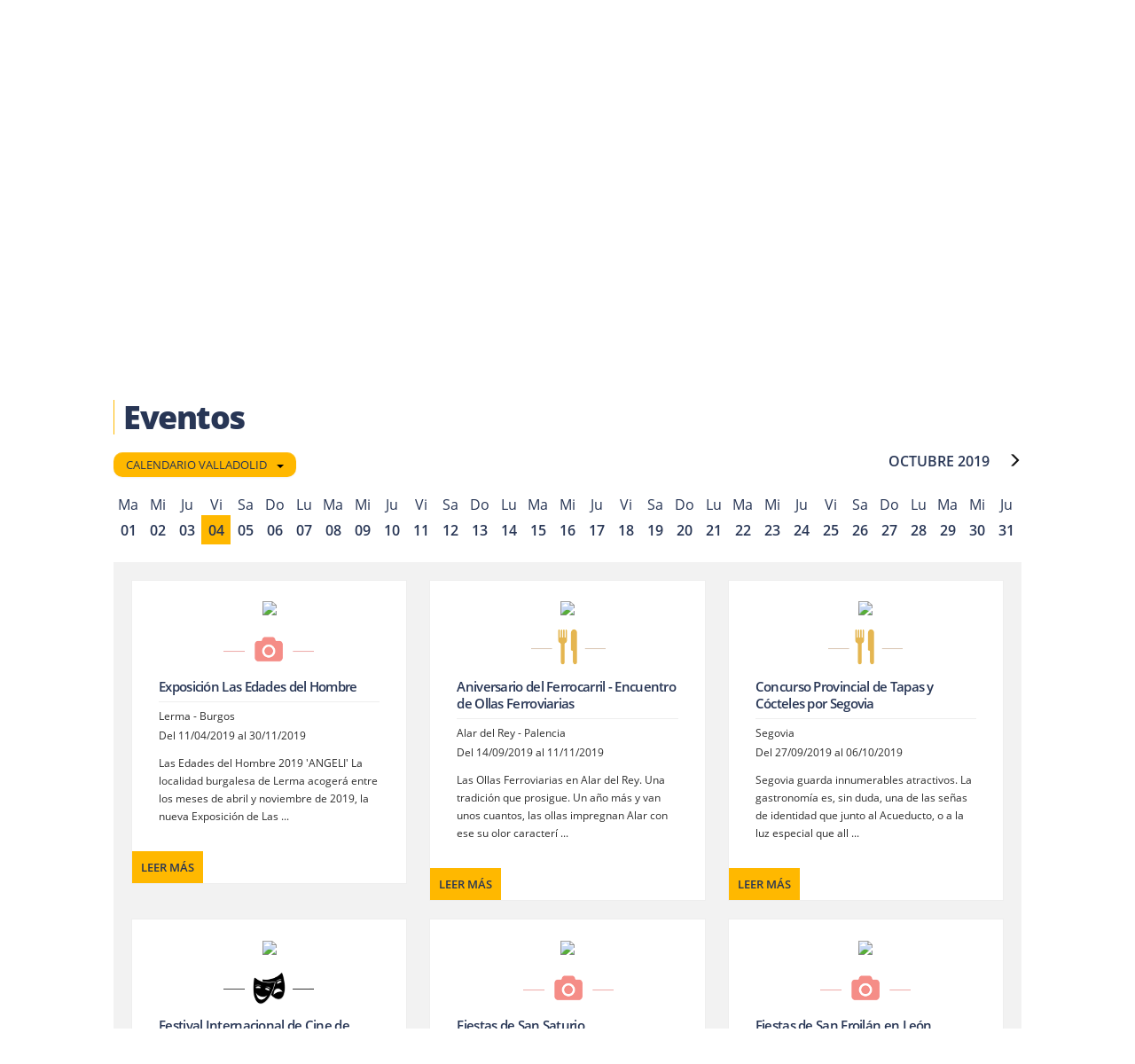

--- FILE ---
content_type: text/html; charset=utf-8
request_url: https://www.terranostrum.es/calendario-castilla-y-leon/calendario-valladolid/4-Octubre-2019
body_size: 36519
content:
<!DOCTYPE html>

<link rel="preload" as="image" fetchpriority="high" href="/images/stories/Calendario/Slider_Calendario/Ayllon_Medieval.jpg"><link rel="preload" as="image" fetchpriority="high" href="/images/stories/Calendario/Slider_Calendario/Ayllon_Medieval.jpg"><link rel="preload" as="image" fetchpriority="high" href="/images/stories/Calendario/Slider_Calendario/Calendario_slide_Avila.jpg"><link rel="preload" as="image" fetchpriority="high" href="/images/stories/Calendario/Slider_Calendario/Calendario_slide_Avila.jpg"><html lang="es">
<!--[if lt IE 7]>      <html class="no-js lt-ie9 lt-ie8 lt-ie7"  lang="es-es"> <![endif]-->
<!--[if IE 7]>         <html class="no-js lt-ie9 lt-ie8"  lang="es-es"> <![endif]-->
<!--[if IE 8]>         <html class="no-js lt-ie9"  lang="es-es"> <![endif]-->
<!--[if gt IE 8]>      <html class="no-js" lang="es-es"><![endif]-->
    <head>
        <meta http-equiv="X-UA-Compatible" content="IE=edge">
        <meta name="viewport" content="width=device-width, initial-scale=1">

	<link rel="preload" href="/templates/terranostrum5/css/cookies.v6.min.css" as="style" onload="this.onload=null;this.rel='stylesheet'">
	<noscript><link rel="stylesheet" href="/templates/terranostrum5/css/cookies.v6.min.css"></noscript>
	
	<meta charset="utf-8">
	<meta name="description" content="Explora, descubre, disfruta. Más de 3000 rutas en Castilla y León...">
	<title>Calendario</title>
	<link href="/templates/terranostrum5/favicon.ico" rel="icon" type="image/vnd.microsoft.icon">
<link href="https://www.terranostrum.es/templates/terranostrum5/css/bootstrap.min.css" rel="stylesheet">
	<link href="https://www.terranostrum.es/templates/terranostrum5/css/template.v24.min.css" rel="stylesheet">
	<style>input.small{width:150px;}</style>
<script type="application/json" class="joomla-script-options new">{"system.paths":{"root":"","rootFull":"https:\/\/www.terranostrum.es\/","base":"","baseFull":"https:\/\/www.terranostrum.es\/"},"csrf.token":"c7cb11dd3dae38826d39ca14aecbe74d"}</script>
	<script src="/media/system/js/core.min.js?2cb912" defer></script>
	<script src="/media/vendor/jquery/js/jquery.min.js?3.7.1"></script>
	<script src="/plugins/system/cookiesck/assets/front.js?ver=3.0.1"></script>
	<script src="/templates/terranostrum5/js/jui/bootstrap.min.js" defer></script>
	<script src="https://www.terranostrum.es/templates/terranostrum5/js/terranostrum.v4.5.js" async></script>
	<script src="https://www.terranostrum.es/templates/terranostrum5/js/select2-4.0.13/dist/js/select2.full.min.js" defer></script>
	<script src="https://www.terranostrum.es/templates/terranostrum5/js/select2-4.0.13/dist/js/i18n/es.js" defer></script>
	<script src="https://www.terranostrum.es/media/mod_phs_cycle/javascript/jquery.cycle.all.js" defer></script>
	<script>

		var COOKIESCK_ALLOWED = ["cookiesck","cookiesckiframes","a5952e4fd9635262ff172b4ce3166d78","d810b2120b52cfd959b746ce9dbd2232","mtm_consent_removed","OPMAP"];
		var COOKIESCK_LIFETIME = 365;
		var COOKIESCK_RELOAD = 1;

		jQuery(document).ready(function($){
			$("#cookiesck").remove();
			$("body").append("<div id=\"cookiesck\" data-layout=\"layout1\"/>");
			$("body").append("<div id=\"cookiesck_overlay\" />");
			$("body").append("<div id=\"cookiesck_options\" />");
			$("body").append("<div id=\"cookiesck_interface\" />");
			jQuery("#cookiesck_interface").html('<div class="cookiesck-main"><div class="cookiesck-main-close">×</div><div class="cookiesck-main-title">Configuración</div><div class="cookiesck-main-desc">Al visitar cualquier sitio web se guarda información en el navegador, generalmente mediante el uso de cookies. Estas se utilizan principalmente para que el sitio funcione según lo esperado. La información no identifica al usuario, pero puede proporcionarle una experiencia de navegación más personalizada. El bloqueo de algunos tipos de cookies puede afectar a la experiencia en el sitio y los servicios que podemos ofrecer.</div><div class="cookiesck-main-buttons"><div class="cookiesck-accept cookiesck_button">Aceptar</div><a class="cookiesck_button" href="/politica-de-cookies"  target="" id="cookiesck_readmore">Política de cookies</a></div><div class="cookiesck-category" data-category="essential"><div class="cookiesck-category-name">Essential</div><div class="cookiesck-category-desc">These cookies are needed to make the website work correctly. You can not disable them.</div><div class="cookiesck-platform" data-platform="Estrictamente necesarias"><div class="cookiesck-platform-name">Estrictamente necesarias</div><div class="cookiesck-platform-desc"></div><div class="cookiesck-accept cookiesck_button">Aceptar</div></div></div><div class="cookiesck-category" data-category="cookies de rendimiento"><div class="cookiesck-category-name">Cookies de Rendimiento</div><div class="cookiesck-category-desc">En Terranostrum solo utilizamos cookies de análisis que nos permiten contabilizar las visitas, con el fin de poder medir y mejorar el desempeño de nuestro sitio. Nos ayudan a saber qué páginas son las más o menos populares, y ver cuántas personas visitan el sitio. Toda la información que recogen estas cookies es agregada y, por lo tanto, anónima.</div><div class="cookiesck-platform" data-platform="Analítica Web"><div class="cookiesck-platform-name">Analítica Web</div><div class="cookiesck-platform-desc"></div><div class="cookiesck-decline cookiesck_button">Declinar</div><div class="cookiesck-accept cookiesck_button">Aceptar</div></div></div></div>');
			ckInitCookiesckInterface();
			ckInitCookiesckIframes();

			$("#cookiesck").append("<div class=\"inner\"></div>");
			$("#cookiesck > .inner").append("<span id=\"cookiesck_text\">En Terranostrum utilizamos cookies propias y de terceros. Las utilizamos única y exclusivamente con fines técnicos y de análisis. Ten en cuenta que si las rechazas, puede que no puedas usar todas las funcionalidades del sitio web.</span>")
			.append("<span id=\"cookiesck_buttons\"></div>");
			$("#cookiesck_buttons").append("<span class=\"cookiesck_button\" id=\"cookiesck_settings\">Configuración</span>")
			.append("<span class=\"cookiesck_button\" id=\"cookiesck_accept\">Aceptar</span>")
			.append("<div style=\"clear:both;\"></div>");
			$("#cookiesck_options").append("<div class=\"inner\">Configuración</div>");

			var $cookieck = jQuery('#cookiesck');
			var $cookiesck_accept = jQuery('#cookiesck_accept,.cookiesck-main-buttons .cookiesck-accept,.cookiesck-accept.cookiesck_button');
			var cookiesck = ckReadCookie('cookiesck');
			$cookieck.hide();
			$("#cookiesck_overlay").hide();

			if(cookiesck == null) {
				$cookieck.show(); 
				$("#cookiesck_overlay").show();
			}
			if(cookiesck == "yes"){}

		$cookiesck_accept.click(function(){
			if (this.classList.contains('cookiesck-accept')) { ckCookiesAcceptAll(); }
				ckSetCookie("cookiesck","yes",365);
				jQuery.post('https://www.terranostrum.es/calendario-castilla-y-leon/calendario-valladolid/4-Octubre-2019', 'set_cookieck=1', function(){
				// si blocage ressources externes, il faut reloader la page
				// si blockingpolicy == 2
			});
			$cookieck.slideUp('slow');
			jQuery('#cookiesck_options').show('slow');
			jQuery('#cookiesck_overlay').hide();
			ckLoadCookiesckIframes();
			if(COOKIESCK_RELOAD == '1') location.reload();
		});
		jQuery('#cookiesck_decline, .cookiesck-main-buttons .cookiesck-decline').click(function(){
			if (this.classList.contains('cookiesck-decline')) { ckCookiesDeclineAll(); }
			ckSetCookie("cookiesck","no",365);
			jQuery.post('https://www.terranostrum.es/calendario-castilla-y-leon/calendario-valladolid/4-Octubre-2019', 'set_cookieck=0', function(){});
			$cookieck.slideUp('slow');
			jQuery('#cookiesck_options').show('slow');
			jQuery('#cookiesck_overlay').hide();
		});
		jQuery('#cookiesck_settings').click(function(){
			document.getElementById('cookiesck_interface').style.display = 'block';
			document.getElementById('cookiesck').style.display = 'none';
		});
		// add management button to update the decision
		jQuery('#cookiesck_options').click(function(){
			document.getElementById('cookiesck_interface').style.display = 'block';
			document.getElementById('cookiesck_overlay').style.display = 'block';
		});

	function ckBlockCookies(){
		var cookies = document.cookie.split(';');

		for (var i = 0; i < cookies.length; i++) {
			var cookie = cookies[i];
			var pos = cookie.indexOf('=');
			var name = '';
			if (pos > -1) {name = cookie.substr(0, pos);
			} else {name = cookie;}

			if(! name.match(/cookiesck/)) {
				document.cookie = name+'=; Max-Age=0; path=/; domain=' + location.host;
				// document.cookie = name + '=; expires=Thu, 01 Jan 1970 00:00:00 GMT';
			}
		}
		if (! document.__defineGetter__) {
			Object.defineProperty(document, 'cookie',{
				get: function g(){ return ''; },
				set: function h(){ return true;}
			});
		} else {
			var oldSetter = document.__lookupSetter__('cookie');
			if (oldSetter) {
				Object.defineProperty(document, 'cookie', {
					get: function g(){ return ''; },
					set: function h(v){
						if(v.match(/cookiesck\=/)) {
							oldSetter.call(document, v);
						}
						return true;
					}
				});
			}
		}
	}

});
</script>
	<meta property="og:url" content="https://www.terranostrum.es/calendario-castilla-y-leon/calendario-valladolid/4-Octubre-2019">
	<meta property="og:updated_time" content="1763334288">
	<meta property="og:site_name" content="Terranostrum.es">
	<meta property="fb:admins" content="100002083051132">


	<!-- css de las fuentes  -->
		<link rel="preload" href="https://www.terranostrum.es/templates/terranostrum5/fonts/AMERSN.woff2" as="font" type="font/woff2" crossorigin>
	
	<link rel='preload' href="https://www.terranostrum.es/templates/terranostrum5/fonts/open-sans-v15-latin_latin-ext-regular.woff2" as="font" type="font/woff2" crossorigin>
	<link rel="preload" href="https://www.terranostrum.es/templates/terranostrum5/fonts/open-sans-v15-latin_latin-ext-300.woff2" as="font" type="font/woff2" crossorigin>
	<link rel="preload" href="https://www.terranostrum.es/templates/terranostrum5/fonts/open-sans-v15-latin_latin-ext-600.woff2" as="font" type="font/woff2" crossorigin>
	<link rel="preload" href="https://www.terranostrum.es/templates/terranostrum5/fonts/open-sans-v15-latin_latin-ext-700.woff2" as="font" type="font/woff2" crossorigin>
	<link rel='preload' href="https://www.terranostrum.es/templates/terranostrum5/fonts/open-sans-v15-latin_latin-ext-800.woff2" as="font" type="font/woff2" crossorigin>
	

	<link rel="preload" href="https://www.terranostrum.es/templates/terranostrum5/fonts/font-awesome-4.7.0/font-awesome-4.7.0/css/font-awesome.min.css" as="style" onload="this.onload=null;this.rel='stylesheet'">
	<noscript><link rel="stylesheet" href="https://www.terranostrum.es/templates/terranostrum5/fonts/font-awesome-4.7.0/font-awesome-4.7.0/css/font-awesome.min.css"></noscript>
	
	
	<!-- Select2 css -->
		
		<link rel="preload" href="https://www.terranostrum.es/templates/terranostrum5/js/select2-4.0.13/dist/css/select2.min.css" as="style" onload="this.onload=null;this.rel='stylesheet'"><noscript><link rel="stylesheet" href="https://www.terranostrum.es/templates/terranostrum5/js/select2-4.0.13/dist/css/select2.min.css"></noscript>
	
	
        <script type="text/javascript">
            var baseUrl = "https://www.terranostrum.es/";
        </script>
	
	
	<script type="text/javascript">
		jQuery.noConflict();
	</script>

	<script>
				/*! jQuery Migrate v1.4.1 | (c) jQuery Foundation and other contributors | jquery.org/license */
				"undefined"==typeof jQuery.migrateMute&&(jQuery.migrateMute=!0),function(a,b,c){function d(c){var d=b.console;f[c]||(f[c]=!0,a.migrateWarnings.push(c),d&&d.warn&&!a.migrateMute&&(d.warn("JQMIGRATE: "+c),a.migrateTrace&&d.trace&&d.trace()))}function e(b,c,e,f){if(Object.defineProperty)try{return void Object.defineProperty(b,c,{configurable:!0,enumerable:!0,get:function(){return d(f),e},set:function(a){d(f),e=a}})}catch(g){}a._definePropertyBroken=!0,b[c]=e}a.migrateVersion="1.4.1";var f={};a.migrateWarnings=[],b.console&&b.console.log&&b.console.log("JQMIGRATE: Migrate is installed"+(a.migrateMute?"":" with logging active")+", version "+a.migrateVersion),a.migrateTrace===c&&(a.migrateTrace=!0),a.migrateReset=function(){f={},a.migrateWarnings.length=0},"BackCompat"===document.compatMode&&d("jQuery is not compatible with Quirks Mode");var g=a("<input/>",{size:1}).attr("size")&&a.attrFn,h=a.attr,i=a.attrHooks.value&&a.attrHooks.value.get||function(){return null},j=a.attrHooks.value&&a.attrHooks.value.set||function(){return c},k=/^(?:input|button)$/i,l=/^[238]$/,m=/^(?:autofocus|autoplay|async|checked|controls|defer|disabled|hidden|loop|multiple|open|readonly|required|scoped|selected)$/i,n=/^(?:checked|selected)$/i;e(a,"attrFn",g||{},"jQuery.attrFn is deprecated"),a.attr=function(b,e,f,i){var j=e.toLowerCase(),o=b&&b.nodeType;return i&&(h.length<4&&d("jQuery.fn.attr( props, pass ) is deprecated"),b&&!l.test(o)&&(g?e in g:a.isFunction(a.fn[e])))?a(b)[e](f):("type"===e&&f!==c&&k.test(b.nodeName)&&b.parentNode&&d("Can't change the 'type' of an input or button in IE 6/7/8"),!a.attrHooks[j]&&m.test(j)&&(a.attrHooks[j]={get:function(b,d){var e,f=a.prop(b,d);return f===!0||"boolean"!=typeof f&&(e=b.getAttributeNode(d))&&e.nodeValue!==!1?d.toLowerCase():c},set:function(b,c,d){var e;return c===!1?a.removeAttr(b,d):(e=a.propFix[d]||d,e in b&&(b[e]=!0),b.setAttribute(d,d.toLowerCase())),d}},n.test(j)&&d("jQuery.fn.attr('"+j+"') might use property instead of attribute")),h.call(a,b,e,f))},a.attrHooks.value={get:function(a,b){var c=(a.nodeName||"").toLowerCase();return"button"===c?i.apply(this,arguments):("input"!==c&&"option"!==c&&d("jQuery.fn.attr('value') no longer gets properties"),b in a?a.value:null)},set:function(a,b){var c=(a.nodeName||"").toLowerCase();return"button"===c?j.apply(this,arguments):("input"!==c&&"option"!==c&&d("jQuery.fn.attr('value', val) no longer sets properties"),void(a.value=b))}};var o,p,q=a.fn.init,r=a.find,s=a.parseJSON,t=/^\s*</,u=/\[(\s*[-\w]+\s*)([~|^$*]?=)\s*([-\w#]*?#[-\w#]*)\s*\]/,v=/\[(\s*[-\w]+\s*)([~|^$*]?=)\s*([-\w#]*?#[-\w#]*)\s*\]/g,w=/^([^<]*)(<[\w\W]+>)([^>]*)$/;a.fn.init=function(b,e,f){var g,h;return b&&"string"==typeof b&&!a.isPlainObject(e)&&(g=w.exec(a.trim(b)))&&g[0]&&(t.test(b)||d("$(html) HTML strings must start with '<' character"),g[3]&&d("$(html) HTML text after last tag is ignored"),"#"===g[0].charAt(0)&&(d("HTML string cannot start with a '#' character"),a.error("JQMIGRATE: Invalid selector string (XSS)")),e&&e.context&&e.context.nodeType&&(e=e.context),a.parseHTML)?q.call(this,a.parseHTML(g[2],e&&e.ownerDocument||e||document,!0),e,f):(h=q.apply(this,arguments),b&&b.selector!==c?(h.selector=b.selector,h.context=b.context):(h.selector="string"==typeof b?b:"",b&&(h.context=b.nodeType?b:e||document)),h)},a.fn.init.prototype=a.fn,a.find=function(a){var b=Array.prototype.slice.call(arguments);if("string"==typeof a&&u.test(a))try{document.querySelector(a)}catch(c){a=a.replace(v,function(a,b,c,d){return"["+b+c+'"'+d+'"]'});try{document.querySelector(a),d("Attribute selector with '#' must be quoted: "+b[0]),b[0]=a}catch(e){d("Attribute selector with '#' was not fixed: "+b[0])}}return r.apply(this,b)};var x;for(x in r)Object.prototype.hasOwnProperty.call(r,x)&&(a.find[x]=r[x]);a.parseJSON=function(a){return a?s.apply(this,arguments):(d("jQuery.parseJSON requires a valid JSON string"),null)},a.uaMatch=function(a){a=a.toLowerCase();var b=/(chrome)[ \/]([\w.]+)/.exec(a)||/(webkit)[ \/]([\w.]+)/.exec(a)||/(opera)(?:.*version|)[ \/]([\w.]+)/.exec(a)||/(msie) ([\w.]+)/.exec(a)||a.indexOf("compatible")<0&&/(mozilla)(?:.*? rv:([\w.]+)|)/.exec(a)||[];return{browser:b[1]||"",version:b[2]||"0"}},a.browser||(o=a.uaMatch(navigator.userAgent),p={},o.browser&&(p[o.browser]=!0,p.version=o.version),p.chrome?p.webkit=!0:p.webkit&&(p.safari=!0),a.browser=p),e(a,"browser",a.browser,"jQuery.browser is deprecated"),a.boxModel=a.support.boxModel="CSS1Compat"===document.compatMode,e(a,"boxModel",a.boxModel,"jQuery.boxModel is deprecated"),e(a.support,"boxModel",a.support.boxModel,"jQuery.support.boxModel is deprecated"),a.sub=function(){function b(a,c){return new b.fn.init(a,c)}a.extend(!0,b,this),b.superclass=this,b.fn=b.prototype=this(),b.fn.constructor=b,b.sub=this.sub,b.fn.init=function(d,e){var f=a.fn.init.call(this,d,e,c);return f instanceof b?f:b(f)},b.fn.init.prototype=b.fn;var c=b(document);return d("jQuery.sub() is deprecated"),b},a.fn.size=function(){return d("jQuery.fn.size() is deprecated; use the .length property"),this.length};var y=!1;a.swap&&a.each(["height","width","reliableMarginRight"],function(b,c){var d=a.cssHooks[c]&&a.cssHooks[c].get;d&&(a.cssHooks[c].get=function(){var a;return y=!0,a=d.apply(this,arguments),y=!1,a})}),a.swap=function(a,b,c,e){var f,g,h={};y||d("jQuery.swap() is undocumented and deprecated");for(g in b)h[g]=a.style[g],a.style[g]=b[g];f=c.apply(a,e||[]);for(g in b)a.style[g]=h[g];return f},a.ajaxSetup({converters:{"text json":a.parseJSON}});var z=a.fn.data;a.fn.data=function(b){var e,f,g=this[0];return!g||"events"!==b||1!==arguments.length||(e=a.data(g,b),f=a._data(g,b),e!==c&&e!==f||f===c)?z.apply(this,arguments):(d("Use of jQuery.fn.data('events') is deprecated"),f)};var A=/\/(java|ecma)script/i;a.clean||(a.clean=function(b,c,e,f){c=c||document,c=!c.nodeType&&c[0]||c,c=c.ownerDocument||c,d("jQuery.clean() is deprecated");var g,h,i,j,k=[];if(a.merge(k,a.buildFragment(b,c).childNodes),e)for(i=function(a){return!a.type||A.test(a.type)?f?f.push(a.parentNode?a.parentNode.removeChild(a):a):e.appendChild(a):void 0},g=0;null!=(h=k[g]);g++)a.nodeName(h,"script")&&i(h)||(e.appendChild(h),"undefined"!=typeof h.getElementsByTagName&&(j=a.grep(a.merge([],h.getElementsByTagName("script")),i),k.splice.apply(k,[g+1,0].concat(j)),g+=j.length));return k});var B=a.event.add,C=a.event.remove,D=a.event.trigger,E=a.fn.toggle,F=a.fn.live,G=a.fn.die,H=a.fn.load,I="ajaxStart|ajaxStop|ajaxSend|ajaxComplete|ajaxError|ajaxSuccess",J=new RegExp("\\b(?:"+I+")\\b"),K=/(?:^|\s)hover(\.\S+|)\b/,L=function(b){return"string"!=typeof b||a.event.special.hover?b:(K.test(b)&&d("'hover' pseudo-event is deprecated, use 'mouseenter mouseleave'"),b&&b.replace(K,"mouseenter$1 mouseleave$1"))};a.event.props&&"attrChange"!==a.event.props[0]&&a.event.props.unshift("attrChange","attrName","relatedNode","srcElement"),a.event.dispatch&&e(a.event,"handle",a.event.dispatch,"jQuery.event.handle is undocumented and deprecated"),a.event.add=function(a,b,c,e,f){a!==document&&J.test(b)&&d("AJAX events should be attached to document: "+b),B.call(this,a,L(b||""),c,e,f)},a.event.remove=function(a,b,c,d,e){C.call(this,a,L(b)||"",c,d,e)},a.each(["load","unload","error"],function(b,c){a.fn[c]=function(){var a=Array.prototype.slice.call(arguments,0);return"load"===c&&"string"==typeof a[0]?H.apply(this,a):(d("jQuery.fn."+c+"() is deprecated"),a.splice(0,0,c),arguments.length?this.bind.apply(this,a):(this.triggerHandler.apply(this,a),this))}}),a.fn.toggle=function(b,c){if(!a.isFunction(b)||!a.isFunction(c))return E.apply(this,arguments);d("jQuery.fn.toggle(handler, handler...) is deprecated");var e=arguments,f=b.guid||a.guid++,g=0,h=function(c){var d=(a._data(this,"lastToggle"+b.guid)||0)%g;return a._data(this,"lastToggle"+b.guid,d+1),c.preventDefault(),e[d].apply(this,arguments)||!1};for(h.guid=f;g<e.length;)e[g++].guid=f;return this.click(h)},a.fn.live=function(b,c,e){return d("jQuery.fn.live() is deprecated"),F?F.apply(this,arguments):(a(this.context).on(b,this.selector,c,e),this)},a.fn.die=function(b,c){return d("jQuery.fn.die() is deprecated"),G?G.apply(this,arguments):(a(this.context).off(b,this.selector||"**",c),this)},a.event.trigger=function(a,b,c,e){return c||J.test(a)||d("Global events are undocumented and deprecated"),D.call(this,a,b,c||document,e)},a.each(I.split("|"),function(b,c){a.event.special[c]={setup:function(){var b=this;return b!==document&&(a.event.add(document,c+"."+a.guid,function(){a.event.trigger(c,Array.prototype.slice.call(arguments,1),b,!0)}),a._data(this,c,a.guid++)),!1},teardown:function(){return this!==document&&a.event.remove(document,c+"."+a._data(this,c)),!1}}}),a.event.special.ready={setup:function(){this===document&&d("'ready' event is deprecated")}};var M=a.fn.andSelf||a.fn.addBack,N=a.fn.find;if(a.fn.andSelf=function(){return d("jQuery.fn.andSelf() replaced by jQuery.fn.addBack()"),M.apply(this,arguments)},a.fn.find=function(a){var b=N.apply(this,arguments);return b.context=this.context,b.selector=this.selector?this.selector+" "+a:a,b},a.Callbacks){var O=a.Deferred,P=[["resolve","done",a.Callbacks("once memory"),a.Callbacks("once memory"),"resolved"],["reject","fail",a.Callbacks("once memory"),a.Callbacks("once memory"),"rejected"],["notify","progress",a.Callbacks("memory"),a.Callbacks("memory")]];a.Deferred=function(b){var c=O(),e=c.promise();return c.pipe=e.pipe=function(){var b=arguments;return d("deferred.pipe() is deprecated"),a.Deferred(function(d){a.each(P,function(f,g){var h=a.isFunction(b[f])&&b[f];c[g[1]](function(){var b=h&&h.apply(this,arguments);b&&a.isFunction(b.promise)?b.promise().done(d.resolve).fail(d.reject).progress(d.notify):d[g[0]+"With"](this===e?d.promise():this,h?[b]:arguments)})}),b=null}).promise()},c.isResolved=function(){return d("deferred.isResolved is deprecated"),"resolved"===c.state()},c.isRejected=function(){return d("deferred.isRejected is deprecated"),"rejected"===c.state()},b&&b.call(c,c),c}}}(jQuery,window);
	
	</script>
	
		
	<script>
        	/*!  Magnific Popup - v0.9.9 - 2013-12-27
        	* https://dimsemenov.com/plugins/magnific-popup/
        	* Copyright (c) 2013 Dmitry Semenov; */
        	(function(e){var t,n,i,o,r,a,s,l="Close",c="BeforeClose",d="AfterClose",u="BeforeAppend",p="MarkupParse",f="Open",m="Change",g="mfp",h="."+g,v="mfp-ready",C="mfp-removing",y="mfp-prevent-close",w=function(){},b=!!window.jQuery,I=e(window),x=function(e,n){t.ev.on(g+e+h,n)},k=function(t,n,i,o){var r=document.createElement("div");return r.className="mfp-"+t,i&&(r.innerHTML=i),o?n&&n.appendChild(r):(r=e(r),n&&r.appendTo(n)),r},T=function(n,i){t.ev.triggerHandler(g+n,i),t.st.callbacks&&(n=n.charAt(0).toLowerCase()+n.slice(1),t.st.callbacks[n]&&t.st.callbacks[n].apply(t,e.isArray(i)?i:[i]))},E=function(n){return n===s&&t.currTemplate.closeBtn||(t.currTemplate.closeBtn=e(t.st.closeMarkup.replace("%title%",t.st.tClose)),s=n),t.currTemplate.closeBtn},_=function(){e.magnificPopup.instance||(t=new w,t.init(),e.magnificPopup.instance=t)},S=function(){var e=document.createElement("p").style,t=["ms","O","Moz","Webkit"];if(void 0!==e.transition)return!0;for(;t.length;)if(t.pop()+"Transition"in e)return!0;return!1};w.prototype={constructor:w,init:function(){var n=navigator.appVersion;t.isIE7=-1!==n.indexOf("MSIE 7."),t.isIE8=-1!==n.indexOf("MSIE 8."),t.isLowIE=t.isIE7||t.isIE8,t.isAndroid=/android/gi.test(n),t.isIOS=/iphone|ipad|ipod/gi.test(n),t.supportsTransition=S(),t.probablyMobile=t.isAndroid||t.isIOS||/(Opera Mini)|Kindle|webOS|BlackBerry|(Opera Mobi)|(Windows Phone)|IEMobile/i.test(navigator.userAgent),o=e(document),t.popupsCache={}},open:function(n){i||(i=e(document.body));var r;if(n.isObj===!1){t.items=n.items.toArray(),t.index=0;var s,l=n.items;for(r=0;l.length>r;r++)if(s=l[r],s.parsed&&(s=s.el[0]),s===n.el[0]){t.index=r;break}}else t.items=e.isArray(n.items)?n.items:[n.items],t.index=n.index||0;if(t.isOpen)return t.updateItemHTML(),void 0;t.types=[],a="",t.ev=n.mainEl&&n.mainEl.length?n.mainEl.eq(0):o,n.key?(t.popupsCache[n.key]||(t.popupsCache[n.key]={}),t.currTemplate=t.popupsCache[n.key]):t.currTemplate={},t.st=e.extend(!0,{},e.magnificPopup.defaults,n),t.fixedContentPos="auto"===t.st.fixedContentPos?!t.probablyMobile:t.st.fixedContentPos,t.st.modal&&(t.st.closeOnContentClick=!1,t.st.closeOnBgClick=!1,t.st.showCloseBtn=!1,t.st.enableEscapeKey=!1),t.bgOverlay||(t.bgOverlay=k("bg").on("click"+h,function(){t.close()}),t.wrap=k("wrap").attr("tabindex",-1).on("click"+h,function(e){t._checkIfClose(e.target)&&t.close()}),t.container=k("container",t.wrap)),t.contentContainer=k("content"),t.st.preloader&&(t.preloader=k("preloader",t.container,t.st.tLoading));var c=e.magnificPopup.modules;for(r=0;c.length>r;r++){var d=c[r];d=d.charAt(0).toUpperCase()+d.slice(1),t["init"+d].call(t)}T("BeforeOpen"),t.st.showCloseBtn&&(t.st.closeBtnInside?(x(p,function(e,t,n,i){n.close_replaceWith=E(i.type)}),a+=" mfp-close-btn-in"):t.wrap.append(E())),t.st.alignTop&&(a+=" mfp-align-top"),t.fixedContentPos?t.wrap.css({overflow:t.st.overflowY,overflowX:"hidden",overflowY:t.st.overflowY}):t.wrap.css({top:I.scrollTop(),position:"absolute"}),(t.st.fixedBgPos===!1||"auto"===t.st.fixedBgPos&&!t.fixedContentPos)&&t.bgOverlay.css			({height:o.height(),position:"absolute"}),t.st.enableEscapeKey&&o.on("keyup"+h,function(e){27===e.keyCode&&t.close()}),I.on("resize"+h,function(){t.updateSize()}),t.st.closeOnContentClick||(a+=" mfp-auto-cursor"),a&&t.wrap.addClass(a);var u=t.wH=I.height(),m={};if(t.fixedContentPos&&t._hasScrollBar(u)){var g=t._getScrollbarSize();g&&(m.marginRight=g)}t.fixedContentPos&&(t.isIE7?e("body, html").css("overflow","hidden"):m.overflow="hidden");var C=t.st.mainClass;return t.isIE7&&(C+=" mfp-ie7"),C&&t._addClassToMFP(C),t.updateItemHTML(),T("BuildControls"),e("html").css(m),t.bgOverlay.add(t.wrap).prependTo(t.st.prependTo||i),t._lastFocusedEl=document.activeElement,setTimeout(function(){t.content?(t._addClassToMFP(v),t._setFocus()):t.bgOverlay.addClass(v),o.on("focusin"+h,t._onFocusIn)},16),t.isOpen=!0,t.updateSize(u),T(f),n},close:function(){t.isOpen&&(T(c),t.isOpen=!1,t.st.removalDelay&&!t.isLowIE&&t.supportsTransition?(t._addClassToMFP(C),setTimeout(function(){t._close()},t.st.removalDelay)):t._close())},_close:function(){T(l);var n=C+" "+v+" ";if(t.bgOverlay.detach(),t.wrap.detach(),t.container.empty(),t.st.mainClass&&(n+=t.st.mainClass+" "),t._removeClassFromMFP(n),t.fixedContentPos){var i={marginRight:""};t.isIE7?e("body, html").css("overflow",""):i.overflow="",e("html").css(i)}o.off("keyup"+h+" focusin"+h),t.ev.off(h),t.wrap.attr("class","mfp-wrap").removeAttr("style"),t.bgOverlay.attr("class","mfp-bg"),t.container.attr("class","mfp-container"),!t.st.showCloseBtn||t.st.closeBtnInside&&t.currTemplate[t.currItem.type]!==!0||t.currTemplate.closeBtn&&t.currTemplate.closeBtn.detach(),t._lastFocusedEl&&e(t._lastFocusedEl).focus(),t.currItem=null,t.content=null,t.currTemplate=null,t.prevHeight=0,T(d)},updateSize:function(e){if(t.isIOS){var n=document.documentElement.clientWidth/window.innerWidth,i=window.innerHeight*n;t.wrap.css("height",i),t.wH=i}else t.wH=e||I.height();t.fixedContentPos||t.wrap.css("height",t.wH),T("Resize")},updateItemHTML:function(){var n=t.items[t.index];t.contentContainer.detach(),t.content&&t.content.detach(),n.parsed||(n=t.parseEl(t.index));var i=n.type;if(T("BeforeChange",[t.currItem?t.currItem.type:"",i]),t.currItem=n,!t.currTemplate[i]){var o=t.st[i]?t.st[i].markup:!1;T("FirstMarkupParse",o),t.currTemplate[i]=o?e(o):!0}r&&r!==n.type&&t.container.removeClass("mfp-"+r+"-holder");var a=t["get"+i.charAt(0).toUpperCase()+i.slice(1)](n,t.currTemplate[i]);t.appendContent(a,i),n.preloaded=!0,T(m,n),r=n.type,t.container.prepend(t.contentContainer),T("AfterChange")},appendContent:function(e,n){t.content=e,e?t.st.showCloseBtn&&t.st.closeBtnInside&&t.currTemplate[n]===!0?t.content.find(".mfp-close").length||t.content.append(E()):t.content=e:t.content="",T(u),t.container.addClass("mfp-"+n+"-holder"),t.contentContainer.append(t.content)},parseEl:function(n){var i,o=t.items[n];if(o.tagName?o={el:e(o)}:(i=o.type,o={data:o,src:o.src}),o.el){for(var r=t.types,a=0;r.length>a;a++)if(o.el.hasClass("mfp-"+r[a])){i=r[a];break}o.src=o.el.attr("data-mfp-src"),o.src||(o.src=o.el.attr("href"))}				return o.type=i||t.st.type||"inline",o.index=n,o.parsed=!0,t.items[n]=o,T("ElementParse",o),t.items[n]},addGroup:function(e,n){var i=function(i){i.mfpEl=this,t._openClick(i,e,n)};n||(n={});var o="click.magnificPopup";n.mainEl=e,n.items?(n.isObj=!0,e.off(o).on(o,i)):(n.isObj=!1,n.delegate?e.off(o).on(o,n.delegate,i):(n.items=e,e.off(o).on(o,i)))},_openClick:function(n,i,o){var r=void 0!==o.midClick?o.midClick:e.magnificPopup.defaults.midClick;if(r||2!==n.which&&!n.ctrlKey&&!n.metaKey){var a=void 0!==o.disableOn?o.disableOn:e.magnificPopup.defaults.disableOn;if(a)if(e.isFunction(a)){if(!a.call(t))return!0}else if(a>I.width())return!0;n.type&&(n.preventDefault(),t.isOpen&&n.stopPropagation()),o.el=e(n.mfpEl),o.delegate&&(o.items=i.find(o.delegate)),t.open(o)}},updateStatus:function(e,i){if(t.preloader){n!==e&&t.container.removeClass("mfp-s-"+n),i||"loading"!==e||(i=t.st.tLoading);var o={status:e,text:i};T("UpdateStatus",o),e=o.status,i=o.text,t.preloader.html(i),t.preloader.find("a").on("click",function(e){e.stopImmediatePropagation()}),t.container.addClass("mfp-s-"+e),n=e}},_checkIfClose:function(n){if(!e(n).hasClass(y)){var i=t.st.closeOnContentClick,o=t.st.closeOnBgClick;if(i&&o)return!0;if(!t.content||e(n).hasClass("mfp-close")||t.preloader&&n===t.preloader[0])return!0;if(n===t.content[0]||e.contains(t.content[0],n)){if(i)return!0}else if(o&&e.contains(document,n))return!0;return!1}},_addClassToMFP:function(e){t.bgOverlay.addClass(e),t.wrap.addClass(e)},_removeClassFromMFP:function(e){this.bgOverlay.removeClass(e),t.wrap.removeClass(e)},_hasScrollBar:function(e){return(t.isIE7?o.height():document.body.scrollHeight)>(e||I.height())},_setFocus:function(){(t.st.focus?t.content.find(t.st.focus).eq(0):t.wrap).focus()},_onFocusIn:function(n){return n.target===t.wrap[0]||e.contains(t.wrap[0],n.target)?void 0:(t._setFocus(),!1)},_parseMarkup:function(t,n,i){var o;i.data&&(n=e.extend(i.data,n)),T(p,[t,n,i]),e.each(n,function(e,n){if(void 0===n||n===!1)return!0;if(o=e.split("_"),o.length>1){var i=t.find(h+"-"+o[0]);if(i.length>0){var r=o[1];"replaceWith"===r?i[0]!==n[0]&&i.replaceWith(n):"img"===r?i.is("img")?i.attr("src",n):i.replaceWith('<img src="'+n+'" class="'+i.attr("class")+'" />'):i.attr(o[1],n)}}else t.find(h+"-"+e).html(n)})},_getScrollbarSize:function(){if(void 0===t.scrollbarSize){var e=document.createElement("div");e.id="mfp-sbm",e.style.cssText="width: 99px; height: 99px; overflow: scroll; position: absolute; top: -9999px;",document.body.appendChild(e),t.scrollbarSize=e.offsetWidth-e.clientWidth,document.body.removeChild(e)}return t.scrollbarSize}},e.magnificPopup={instance:null,proto:w.prototype,modules:[],open:function(t,n){return _(),t=t?e.extend(!0,{},t):{},t.isObj=!0,t.index=n||0,this.instance.open(t)},close:function(){return e.magnificPopup.instance&&e.magnificPopup.instance.close()},registerModule:function(t,n){n.options&&(e.magnificPopup.defaults[t]=n.options),e.extend(this.proto,n.proto),this.modules.push(t)},defaults:{disableOn:0,key:null,midClick:!1,mainClass:"",preloader:!			0,focus:"",closeOnContentClick:!1,closeOnBgClick:!0,closeBtnInside:!0,showCloseBtn:!0,enableEscapeKey:!0,modal:!1,alignTop:!1,removalDelay:0,prependTo:null,fixedContentPos:"auto",fixedBgPos:"auto",overflowY:"auto",closeMarkup:'<button title="%title%" type="button" class="mfp-close">&times;</button>',tClose:"Close (Esc)",tLoading:"Loading..."}},e.fn.magnificPopup=function(n){_();var i=e(this);if("string"==typeof n)if("open"===n){var o,r=b?i.data("magnificPopup"):i[0].magnificPopup,a=parseInt(arguments[1],10)||0;r.items?o=r.items[a]:(o=i,r.delegate&&(o=o.find(r.delegate)),o=o.eq(a)),t._openClick({mfpEl:o},i,r)}else t.isOpen&&t[n].apply(t,Array.prototype.slice.call(arguments,1));else n=e.extend(!0,{},n),b?i.data("magnificPopup",n):i[0].magnificPopup=n,t.addGroup(i,n);return i};var P,O,z,M="inline",B=function(){z&&(O.after(z.addClass(P)).detach(),z=null)};e.magnificPopup.registerModule(M,{options:{hiddenClass:"hide",markup:"",tNotFound:"Content not found"},proto:{initInline:function(){t.types.push(M),x(l+"."+M,function(){B()})},getInline:function(n,i){if(B(),n.src){var o=t.st.inline,r=e(n.src);if(r.length){var a=r[0].parentNode;a&&a.tagName&&(O||(P=o.hiddenClass,O=k(P),P="mfp-"+P),z=r.after(O).detach().removeClass(P)),t.updateStatus("ready")}else t.updateStatus("error",o.tNotFound),r=e("<div>");return n.inlineElement=r,r}return t.updateStatus("ready"),t._parseMarkup(i,{},n),i}}});var F,H="ajax",L=function(){F&&i.removeClass(F)},A=function(){L(),t.req&&t.req.abort()};e.magnificPopup.registerModule(H,{options:{settings:null,cursor:"mfp-ajax-cur",tError:'<a href="/%url%">The content</a> could not be loaded.'},proto:{initAjax:function(){t.types.push(H),F=t.st.ajax.cursor,x(l+"."+H,A),x("BeforeChange."+H,A)},getAjax:function(n){F&&i.addClass(F),t.updateStatus("loading");var o=e.extend({url:n.src,success:function(i,o,r){var a={data:i,xhr:r};T("ParseAjax",a),t.appendContent(e(a.data),H),n.finished=!0,L(),t._setFocus(),setTimeout(function(){t.wrap.addClass(v)},16),t.updateStatus("ready"),T("AjaxContentAdded")},error:function(){L(),n.finished=n.loadError=!0,t.updateStatus("error",t.st.ajax.tError.replace("%url%",n.src))}},t.st.ajax.settings);return t.req=e.ajax(o),""}}});var j,N=function(n){if(n.data&&void 0!==n.data.title)return n.data.title;var i=t.st.image.titleSrc;if(i){if(e.isFunction(i))return i.call(t,n);if(n.el)return n.el.attr(i)||""}return""};e.magnificPopup.registerModule("image",{options:{markup:'<div class="mfp-figure"><div class="mfp-close"></div><figure><div class="mfp-img"></div><figcaption><div class="mfp-bottom-bar"><div class="mfp-title"></div><div class="mfp-counter"></div></div></figcaption></figure></div>',cursor:"mfp-zoom-out-cur",titleSrc:"title",verticalFit:!0,tError:'<a href="/%url%">The image</a> could not be loaded.'},proto:{initImage:function(){var e=t.st.image,n=".image";t.types.push("image"),x(f+n,function(){"image"===t.currItem.type&&e.cursor&&i.addClass(e.cursor)}),x(l+n,function(){e.cursor&&i.removeClass(e.cursor),I.off("resize"+h)}),x("Resize"+n,t.resizeImage),t.isLowIE&&x			("AfterChange",t.resizeImage)},resizeImage:function(){var e=t.currItem;if(e&&e.img&&t.st.image.verticalFit){var n=0;t.isLowIE&&(n=parseInt(e.img.css("padding-top"),10)+parseInt(e.img.css("padding-bottom"),10)),e.img.css("max-height",t.wH-n)}},_onImageHasSize:function(e){e.img&&(e.hasSize=!0,j&&clearInterval(j),e.isCheckingImgSize=!1,T("ImageHasSize",e),e.imgHidden&&(t.content&&t.content.removeClass("mfp-loading"),e.imgHidden=!1))},findImageSize:function(e){var n=0,i=e.img[0],o=function(r){j&&clearInterval(j),j=setInterval(function(){return i.naturalWidth>0?(t._onImageHasSize(e),void 0):(n>200&&clearInterval(j),n++,3===n?o(10):40===n?o(50):100===n&&o(500),void 0)},r)};o(1)},getImage:function(n,i){var o=0,r=function(){n&&(n.img[0].complete?(n.img.off(".mfploader"),n===t.currItem&&(t._onImageHasSize(n),t.updateStatus("ready")),n.hasSize=!0,n.loaded=!0,T("ImageLoadComplete")):(o++,200>o?setTimeout(r,100):a()))},a=function(){n&&(n.img.off(".mfploader"),n===t.currItem&&(t._onImageHasSize(n),t.updateStatus("error",s.tError.replace("%url%",n.src))),n.hasSize=!0,n.loaded=!0,n.loadError=!0)},s=t.st.image,l=i.find(".mfp-img");if(l.length){var c=document.createElement("img");c.className="mfp-img",n.img=e(c).on("load.mfploader",r).on("error.mfploader",a),c.src=n.src,l.is("img")&&(n.img=n.img.clone()),c=n.img[0],c.naturalWidth>0?n.hasSize=!0:c.width||(n.hasSize=!1)}return t._parseMarkup(i,{title:N(n),img_replaceWith:n.img},n),t.resizeImage(),n.hasSize?(j&&clearInterval(j),n.loadError?(i.addClass("mfp-loading"),t.updateStatus("error",s.tError.replace("%url%",n.src))):(i.removeClass("mfp-loading"),t.updateStatus("ready")),i):(t.updateStatus("loading"),n.loading=!0,n.hasSize||(n.imgHidden=!0,i.addClass("mfp-loading"),t.findImageSize(n)),i)}}});var W,R=function(){return void 0===W&&(W=void 0!==document.createElement("p").style.MozTransform),W};e.magnificPopup.registerModule("zoom",{options:{enabled:!1,easing:"ease-in-out",duration:300,opener:function(e){return e.is("img")?e:e.find("img")}},proto:{initZoom:function(){var e,n=t.st.zoom,i=".zoom";if(n.enabled&&t.supportsTransition){var o,r,a=n.duration,s=function(e){var t=e.clone().removeAttr("style").removeAttr("class").addClass("mfp-animated-image"),i="all "+n.duration/1e3+"s "+n.easing,o={position:"fixed",zIndex:9999,left:0,top:0,"-webkit-backface-visibility":"hidden"},r="transition";return o["-webkit-"+r]=o["-moz-"+r]=o["-o-"+r]=o[r]=i,t.css(o),t},d=function(){t.content.css("visibility","visible")};x("BuildControls"+i,function(){if(t._allowZoom()){if(clearTimeout(o),t.content.css("visibility","hidden"),e=t._getItemToZoom(),!e)return d(),void 0;r=s(e),r.css(t._getOffset()),t.wrap.append(r),o=setTimeout(function(){r.css(t._getOffset(!0)),o=setTimeout(function(){d(),setTimeout(function(){r.remove(),e=r=null,T("ZoomAnimationEnded")},16)},a)},16)}}),x(c+i,function(){if(t._allowZoom()){if(clearTimeout(o),t.st.removalDelay=a,!e){if(e=t._getItemToZoom(),!e)return;r=s(e)}r.css(t._getOffset(!0)),t.wrap.append(r),t.content.css("visibility","hidden"),setTimeout(function			(){r.css(t._getOffset())},16)}}),x(l+i,function(){t._allowZoom()&&(d(),r&&r.remove(),e=null)})}},_allowZoom:function(){return"image"===t.currItem.type},_getItemToZoom:function(){return t.currItem.hasSize?t.currItem.img:!1},_getOffset:function(n){var i;i=n?t.currItem.img:t.st.zoom.opener(t.currItem.el||t.currItem);var o=i.offset(),r=parseInt(i.css("padding-top"),10),a=parseInt(i.css("padding-bottom"),10);o.top-=e(window).scrollTop()-r;var s={width:i.width(),height:(b?i.innerHeight():i[0].offsetHeight)-a-r};return R()?s["-moz-transform"]=s.transform="translate("+o.left+"px,"+o.top+"px)":(s.left=o.left,s.top=o.top),s}}});var Z="iframe",q="//about:blank",D=function(e){if(t.currTemplate[Z]){var n=t.currTemplate[Z].find("iframe");n.length&&(e||(n[0].src=q),t.isIE8&&n.css("display",e?"block":"none"))}};e.magnificPopup.registerModule(Z,{options:{markup:'<div class="mfp-iframe-scaler"><div class="mfp-close"></div><iframe class="mfp-iframe" src="//about:blank" frameborder="0" allowfullscreen></iframe></div>',srcAction:"iframe_src",patterns:{youtube:{index:"youtube.com",id:"v=",src:"//www.youtube.com/embed/%id%?autoplay=1"},vimeo:{index:"vimeo.com/",id:"/",src:"//player.vimeo.com/video/%id%?autoplay=1"},gmaps:{index:"//maps.google.",src:"%id%&output=embed"}}},proto:{initIframe:function(){t.types.push(Z),x("BeforeChange",function(e,t,n){t!==n&&(t===Z?D():n===Z&&D(!0))}),x(l+"."+Z,function(){D()})},getIframe:function(n,i){var o=n.src,r=t.st.iframe;e.each(r.patterns,function(){return o.indexOf(this.index)>-1?(this.id&&(o="string"==typeof this.id?o.substr(o.lastIndexOf(this.id)+this.id.length,o.length):this.id.call(this,o)),o=this.src.replace("%id%",o),!1):void 0});var a={};return r.srcAction&&(a[r.srcAction]=o),t._parseMarkup(i,a,n),t.updateStatus("ready"),i}}});var K=function(e){var n=t.items.length;return e>n-1?e-n:0>e?n+e:e},Y=function(e,t,n){return e.replace(/%curr%/gi,t+1).replace(/%total%/gi,n)};e.magnificPopup.registerModule("gallery",{options:{enabled:!1,arrowMarkup:'<button title="%title%" type="button" class="mfp-arrow mfp-arrow-%dir%"></button>',preload:[0,2],navigateByImgClick:!0,arrows:!0,tPrev:"Previous (Left arrow key)",tNext:"Next (Right arrow key)",tCounter:"%curr% de %total%"},proto:{initGallery:function(){var n=t.st.gallery,i=".mfp-gallery",r=Boolean(e.fn.mfpFastClick);return t.direction=!0,n&&n.enabled?(a+=" mfp-gallery",x(f+i,function(){n.navigateByImgClick&&t.wrap.on("click"+i,".mfp-img",function(){return t.items.length>1?(t.next(),!1):void 0}),o.on("keydown"+i,function(e){37===e.keyCode?t.prev():39===e.keyCode&&t.next()})}),x("UpdateStatus"+i,function(e,n){n.text&&(n.text=Y(n.text,t.currItem.index,t.items.length))}),x(p+i,function(e,i,o,r){var a=t.items.length;o.counter=a>1?Y(n.tCounter,r.index,a):""}),x("BuildControls"+i,function(){if(t.items.length>1&&n.arrows&&!t.arrowLeft){var i=n.arrowMarkup,o=t.arrowLeft=e(i.replace(/%title%/gi,n.tPrev).replace(/%dir%/gi,"left")).addClass(y),a=t.arrowRight=e(i.replace(/%title%/gi,n.tNext).replace(/%dir%/gi,"right")).addClass						(y),s=r?"mfpFastClick":"click";o[s](function(){t.prev()}),a[s](function(){t.next()}),t.isIE7&&(k("b",o[0],!1,!0),k("a",o[0],!1,!0),k("b",a[0],!1,!0),k("a",a[0],!1,!0)),t.container.append(o.add(a))}}),x(m+i,function(){t._preloadTimeout&&clearTimeout(t._preloadTimeout),t._preloadTimeout=setTimeout(function(){t.preloadNearbyImages(),t._preloadTimeout=null},16)}),x(l+i,function(){o.off(i),t.wrap.off("click"+i),t.arrowLeft&&r&&t.arrowLeft.add(t.arrowRight).destroyMfpFastClick(),t.arrowRight=t.arrowLeft=null}),void 0):!1},next:function(){t.direction=!0,t.index=K(t.index+1),t.updateItemHTML()},prev:function(){t.direction=!1,t.index=K(t.index-1),t.updateItemHTML()},goTo:function(e){t.direction=e>=t.index,t.index=e,t.updateItemHTML()},preloadNearbyImages:function(){var e,n=t.st.gallery.preload,i=Math.min(n[0],t.items.length),o=Math.min(n[1],t.items.length);for(e=1;(t.direction?o:i)>=e;e++)t._preloadItem(t.index+e);for(e=1;(t.direction?i:o)>=e;e++)t._preloadItem(t.index-e)},_preloadItem:function(n){if(n=K(n),!t.items[n].preloaded){var i=t.items[n];i.parsed||(i=t.parseEl(n)),T("LazyLoad",i),"image"===i.type&&(i.img=e('<img class="mfp-img" />').on("load.mfploader",function(){i.hasSize=!0}).on("error.mfploader",function(){i.hasSize=!0,i.loadError=!0,T("LazyLoadError",i)}).attr("src",i.src)),i.preloaded=!0}}}});var U="retina";e.magnificPopup.registerModule(U,{options:{replaceSrc:function(e){return e.src.replace(/\.\w+$/,function(e){return"@2x"+e})},ratio:1},proto:{initRetina:function(){if(window.devicePixelRatio>1){var e=t.st.retina,n=e.ratio;n=isNaN(n)?n():n,n>1&&(x("ImageHasSize."+U,function(e,t){t.img.css({"max-width":t.img[0].naturalWidth/n,width:"100%"})}),x("ElementParse."+U,function(t,i){i.src=e.replaceSrc(i,n)}))}}}}),function(){var t=1e3,n="ontouchstart"in window,i=function(){I.off("touchmove"+r+" touchend"+r)},o="mfpFastClick",r="."+o;e.fn.mfpFastClick=function(o){return e(this).each(function(){var a,s=e(this);if(n){var l,c,d,u,p,f;s.on("touchstart"+r,function(e){u=!1,f=1,p=e.originalEvent?e.originalEvent.touches[0]:e.touches[0],c=p.clientX,d=p.clientY,I.on("touchmove"+r,function(e){p=e.originalEvent?e.originalEvent.touches:e.touches,f=p.length,p=p[0],(Math.abs(p.clientX-c)>10||Math.abs(p.clientY-d)>10)&&(u=!0,i())}).on("touchend"+r,function(e){i(),u||f>1||(a=!0,e.preventDefault(),clearTimeout(l),l=setTimeout(function(){a=!1},t),o())})})}s.on("click"+r,function(){a||o()})})},e.fn.destroyMfpFastClick=function(){e(this).off("touchstart"+r+" click"+r),n&&I.off("touchmove"+r+" touchend"+r)}}(),_()})(window.jQuery||window.Zepto);
        </script>
	
	<script>
			eval(function(p,a,c,k,e,r){e=function(c){return(c<a?'':e(parseInt(c/a)))+((c=c%a)>35?String.fromCharCode(c+29):c.toString(36))};if(!''.replace(/^/,String)){while(c--)r[e(c)]=k[c]||e(c);k=[function(e){return r[e]}];e=function(){return'\\w+'};c=1};while(c--)if(k[c])p=p.replace(new RegExp('\\b'+e(c)+'\\b','g'),k[c]);return p}('7(A 3c.3q!=="9"){3c.3q=9(e){9 t(){}t.5S=e;p 5R t}}(9(e,t,n){h r={1N:9(t,n){h r=c;r.$k=e(n);r.6=e.4M({},e.37.2B.6,r.$k.v(),t);r.2A=t;r.4L()},4L:9(){9 r(e){h n,r="";7(A t.6.33==="9"){t.6.33.R(c,[e])}l{1A(n 38 e.d){7(e.d.5M(n)){r+=e.d[n].1K}}t.$k.2y(r)}t.3t()}h t=c,n;7(A t.6.2H==="9"){t.6.2H.R(c,[t.$k])}7(A t.6.2O==="2Y"){n=t.6.2O;e.5K(n,r)}l{t.3t()}},3t:9(){h e=c;e.$k.v("d-4I",e.$k.2x("2w")).v("d-4F",e.$k.2x("H"));e.$k.z({2u:0});e.2t=e.6.q;e.4E();e.5v=0;e.1X=14;e.23()},23:9(){h e=c;7(e.$k.25().N===0){p b}e.1M();e.4C();e.$S=e.$k.25();e.E=e.$S.N;e.4B();e.$G=e.$k.17(".d-1K");e.$K=e.$k.17(".d-1p");e.3u="U";e.13=0;e.26=[0];e.m=0;e.4A();e.4z()},4z:9(){h e=c;e.2V();e.2W();e.4t();e.30();e.4r();e.4q();e.2p();e.4o();7(e.6.2o!==b){e.4n(e.6.2o)}7(e.6.O===j){e.6.O=4Q}e.19();e.$k.17(".d-1p").z("4i","4h");7(!e.$k.2m(":3n")){e.3o()}l{e.$k.z("2u",1)}e.5O=b;e.2l();7(A e.6.3s==="9"){e.6.3s.R(c,[e.$k])}},2l:9(){h e=c;7(e.6.1Z===j){e.1Z()}7(e.6.1B===j){e.1B()}e.4g();7(A e.6.3w==="9"){e.6.3w.R(c,[e.$k])}},3x:9(){h e=c;7(A e.6.3B==="9"){e.6.3B.R(c,[e.$k])}e.3o();e.2V();e.2W();e.4f();e.30();e.2l();7(A e.6.3D==="9"){e.6.3D.R(c,[e.$k])}},3F:9(){h e=c;t.1c(9(){e.3x()},0)},3o:9(){h e=c;7(e.$k.2m(":3n")===b){e.$k.z({2u:0});t.18(e.1C);t.18(e.1X)}l{p b}e.1X=t.4d(9(){7(e.$k.2m(":3n")){e.3F();e.$k.4b({2u:1},2M);t.18(e.1X)}},5x)},4B:9(){h e=c;e.$S.5n(\'<L H="d-1p">\').4a(\'<L H="d-1K"></L>\');e.$k.17(".d-1p").4a(\'<L H="d-1p-49">\');e.1H=e.$k.17(".d-1p-49");e.$k.z("4i","4h")},1M:9(){h e=c,t=e.$k.1I(e.6.1M),n=e.$k.1I(e.6.2i);7(!t){e.$k.I(e.6.1M)}7(!n){e.$k.I(e.6.2i)}},2V:9(){h t=c,n,r;7(t.6.2Z===b){p b}7(t.6.48===j){t.6.q=t.2t=1;t.6.1h=b;t.6.1s=b;t.6.1O=b;t.6.22=b;t.6.1Q=b;t.6.1R=b;p b}n=e(t.6.47).1f();7(n>(t.6.1s[0]||t.2t)){t.6.q=t.2t}7(t.6.1h!==b){t.6.1h.5g(9(e,t){p e[0]-t[0]});1A(r=0;r<t.6.1h.N;r+=1){7(t.6.1h[r][0]<=n){t.6.q=t.6.1h[r][1]}}}l{7(n<=t.6.1s[0]&&t.6.1s!==b){t.6.q=t.6.1s[1]}7(n<=t.6.1O[0]&&t.6.1O!==b){t.6.q=t.6.1O[1]}7(n<=t.6.22[0]&&t.6.22!==b){t.6.q=t.6.22[1]}7(n<=t.6.1Q[0]&&t.6.1Q!==b){t.6.q=t.6.1Q[1]}7(n<=t.6.1R[0]&&t.6.1R!==b){t.6.q=t.6.1R[1]}}7(t.6.q>t.E&&t.6.46===j){t.6.q=t.E}},4r:9(){h n=c,r,i;7(n.6.2Z!==j){p b}i=e(t).1f();n.3d=9(){7(e(t).1f()!==i){7(n.6.O!==b){t.18(n.1C)}t.5d(r);r=t.1c(9(){i=e(t).1f();n.3x()},n.6.45)}};e(t).44(n.3d)},4f:9(){h e=c;e.2g(e.m);7(e.6.O!==b){e.3j()}},43:9(){h t=c,n=0,r=t.E-t.6.q;t.$G.2f(9(i){h s=e(c);s.z({1f:t.M}).v("d-1K",3p(i));7(i%t.6.q===0||i===r){7(!(i>r)){n+=1}}s.v("d-24",n)})},42:9(){h e=c,t=e.$G.N*e.M;e.$K.z({1f:t*2,T:0});e.43()},2W:9(){h e=c;e.40();e.42();e.3Z();e.3v()},40:9(){h e=c;e.M=1F.4O(e.$k.1f()/e.6.q)},3v:9(){h e=c,t=(e.E*e.M-e.6.q*e.M)*-1;7(e.6.q>e.E){e.D=0;t=0;e.3z=0}l{e.D=e.E-e.6.q;e.3z=t}p t},3Y:9(){p 0},3Z:9(){h t=c,n=0,r=0,i,s,o;t.J=[0];t.3E=[];1A(i=0;i<t.E;i+=1){r+=t.M;t.J.2D(-r);7(t.6.12===j){s=e(t.$G[i]);o=s.v("d-24");7(o!==n){t.3E[n]=t.J[i];n=o}}}},4t:9(){h t=c;7(t.6.2a===j||t.6.1v===j){t.B=e(\'<L H="d-5A"/>\').5m("5l",!t.F.15).5c(t.$k)}7(t.6.1v===j){t.3T()}7(t.6.2a===j){t.3S()}},3S:9(){h t=c,n=e(\'<L H="d-4U"/>\');t.B.1o(n);t.1u=e("<L/>",{"H":"d-1n",2y:t.6.2U[0]||""});t.1q=e("<L/>",{"H":"d-U",2y:t.6.2U[1]||""});n.1o(t.1u).1o(t.1q);n.w("2X.B 21.B",\'L[H^="d"]\',9(e){e.1l()});n.w("2n.B 28.B",\'L[H^="d"]\',9(n){n.1l();7(e(c).1I("d-U")){t.U()}l{t.1n()}})},3T:9(){h t=c;t.1k=e(\'<L H="d-1v"/>\');t.B.1o(t.1k);t.1k.w("2n.B 28.B",".d-1j",9(n){n.1l();7(3p(e(c).v("d-1j"))!==t.m){t.1g(3p(e(c).v("d-1j")),j)}})},3P:9(){h t=c,n,r,i,s,o,u;7(t.6.1v===b){p b}t.1k.2y("");n=0;r=t.E-t.E%t.6.q;1A(s=0;s<t.E;s+=1){7(s%t.6.q===0){n+=1;7(r===s){i=t.E-t.6.q}o=e("<L/>",{"H":"d-1j"});u=e("<3N></3N>",{4R:t.6.39===j?n:"","H":t.6.39===j?"d-59":""});o.1o(u);o.v("d-1j",r===s?i:s);o.v("d-24",n);t.1k.1o(o)}}t.35()},35:9(){h t=c;7(t.6.1v===b){p b}t.1k.17(".d-1j").2f(9(){7(e(c).v("d-24")===e(t.$G[t.m]).v("d-24")){t.1k.17(".d-1j").Z("2d");e(c).I("2d")}})},3e:9(){h e=c;7(e.6.2a===b){p b}7(e.6.2e===b){7(e.m===0&&e.D===0){e.1u.I("1b");e.1q.I("1b")}l 7(e.m===0&&e.D!==0){e.1u.I("1b");e.1q.Z("1b")}l 7(e.m===e.D){e.1u.Z("1b");e.1q.I("1b")}l 7(e.m!==0&&e.m!==e.D){e.1u.Z("1b");e.1q.Z("1b")}}},30:9(){h e=c;e.3P();e.3e();7(e.B){7(e.6.q>=e.E){e.B.3K()}l{e.B.3J()}}},55:9(){h e=c;7(e.B){e.B.3k()}},U:9(e){h t=c;7(t.1E){p b}t.m+=t.6.12===j?t.6.q:1;7(t.m>t.D+(t.6.12===j?t.6.q-1:0)){7(t.6.2e===j){t.m=0;e="2k"}l{t.m=t.D;p b}}t.1g(t.m,e)},1n:9(e){h t=c;7(t.1E){p b}7(t.6.12===j&&t.m>0&&t.m<t.6.q){t.m=0}l{t.m-=t.6.12===j?t.6.q:1}7(t.m<0){7(t.6.2e===j){t.m=t.D;e="2k"}l{t.m=0;p b}}t.1g(t.m,e)},1g:9(e,n,r){h i=c,s;7(i.1E){p b}7(A i.6.1Y==="9"){i.6.1Y.R(c,[i.$k])}7(e>=i.D){e=i.D}l 7(e<=0){e=0}i.m=i.d.m=e;7(i.6.2o!==b&&r!=="4e"&&i.6.q===1&&i.F.1x===j){i.1t(0);7(i.F.1x===j){i.1L(i.J[e])}l{i.1r(i.J[e],1)}i.2r();i.4l();p b}s=i.J[e];7(i.F.1x===j){i.1T=b;7(n===j){i.1t("1w");t.1c(9(){i.1T=j},i.6.1w)}l 7(n==="2k"){i.1t(i.6.2v);t.1c(9(){i.1T=j},i.6.2v)}l{i.1t("1m");t.1c(9(){i.1T=j},i.6.1m)}i.1L(s)}l{7(n===j){i.1r(s,i.6.1w)}l 7(n==="2k"){i.1r(s,i.6.2v)}l{i.1r(s,i.6.1m)}}i.2r()},2g:9(e){h t=c;7(A t.6.1Y==="9"){t.6.1Y.R(c,[t.$k])}7(e>=t.D||e===-1){e=t.D}l 7(e<=0){e=0}t.1t(0);7(t.F.1x===j){t.1L(t.J[e])}l{t.1r(t.J[e],1)}t.m=t.d.m=e;t.2r()},2r:9(){h e=c;e.26.2D(e.m);e.13=e.d.13=e.26[e.26.N-2];e.26.5f(0);7(e.13!==e.m){e.35();e.3e();e.2l();7(e.6.O!==b){e.3j()}}7(A e.6.3y==="9"&&e.13!==e.m){e.6.3y.R(c,[e.$k])}},X:9(){h e=c;e.3A="X";t.18(e.1C)},3j:9(){h e=c;7(e.3A!=="X"){e.19()}},19:9(){h e=c;e.3A="19";7(e.6.O===b){p b}t.18(e.1C);e.1C=t.4d(9(){e.U(j)},e.6.O)},1t:9(e){h t=c;7(e==="1m"){t.$K.z(t.2z(t.6.1m))}l 7(e==="1w"){t.$K.z(t.2z(t.6.1w))}l 7(A e!=="2Y"){t.$K.z(t.2z(e))}},2z:9(e){p{"-1G-1a":"2C "+e+"1z 2s","-1W-1a":"2C "+e+"1z 2s","-o-1a":"2C "+e+"1z 2s",1a:"2C "+e+"1z 2s"}},3H:9(){p{"-1G-1a":"","-1W-1a":"","-o-1a":"",1a:""}},3I:9(e){p{"-1G-P":"1i("+e+"V, C, C)","-1W-P":"1i("+e+"V, C, C)","-o-P":"1i("+e+"V, C, C)","-1z-P":"1i("+e+"V, C, C)",P:"1i("+e+"V, C,C)"}},1L:9(e){h t=c;t.$K.z(t.3I(e))},3L:9(e){h t=c;t.$K.z({T:e})},1r:9(e,t){h n=c;n.29=b;n.$K.X(j,j).4b({T:e},{54:t||n.6.1m,3M:9(){n.29=j}})},4E:9(){h e=c,r="1i(C, C, C)",i=n.56("L"),s,o,u,a;i.2w.3O="  -1W-P:"+r+"; -1z-P:"+r+"; -o-P:"+r+"; -1G-P:"+r+"; P:"+r;s=/1i\\(C, C, C\\)/g;o=i.2w.3O.5i(s);u=o!==14&&o.N===1;a="5z"38 t||t.5Q.4P;e.F={1x:u,15:a}},4q:9(){h e=c;7(e.6.27!==b||e.6.1U!==b){e.3Q();e.3R()}},4C:9(){h e=c,t=["s","e","x"];e.16={};7(e.6.27===j&&e.6.1U===j){t=["2X.d 21.d","2N.d 3U.d","2n.d 3V.d 28.d"]}l 7(e.6.27===b&&e.6.1U===j){t=["2X.d","2N.d","2n.d 3V.d"]}l 7(e.6.27===j&&e.6.1U===b){t=["21.d","3U.d","28.d"]}e.16.3W=t[0];e.16.2K=t[1];e.16.2J=t[2]},3R:9(){h t=c;t.$k.w("5y.d",9(e){e.1l()});t.$k.w("21.3X",9(t){p e(t.1d).2m("5C, 5E, 5F, 5N")})},3Q:9(){9 s(e){7(e.2b!==W){p{x:e.2b[0].2c,y:e.2b[0].41}}7(e.2b===W){7(e.2c!==W){p{x:e.2c,y:e.41}}7(e.2c===W){p{x:e.52,y:e.53}}}}9 o(t){7(t==="w"){e(n).w(r.16.2K,a);e(n).w(r.16.2J,f)}l 7(t==="Q"){e(n).Q(r.16.2K);e(n).Q(r.16.2J)}}9 u(n){h u=n.3h||n||t.3g,a;7(u.5a===3){p b}7(r.E<=r.6.q){p}7(r.29===b&&!r.6.3f){p b}7(r.1T===b&&!r.6.3f){p b}7(r.6.O!==b){t.18(r.1C)}7(r.F.15!==j&&!r.$K.1I("3b")){r.$K.I("3b")}r.11=0;r.Y=0;e(c).z(r.3H());a=e(c).2h();i.2S=a.T;i.2R=s(u).x-a.T;i.2P=s(u).y-a.5o;o("w");i.2j=b;i.2L=u.1d||u.4c}9 a(o){h u=o.3h||o||t.3g,a,f;r.11=s(u).x-i.2R;r.2I=s(u).y-i.2P;r.Y=r.11-i.2S;7(A r.6.2E==="9"&&i.3C!==j&&r.Y!==0){i.3C=j;r.6.2E.R(r,[r.$k])}7((r.Y>8||r.Y<-8)&&r.F.15===j){7(u.1l!==W){u.1l()}l{u.5L=b}i.2j=j}7((r.2I>10||r.2I<-10)&&i.2j===b){e(n).Q("2N.d")}a=9(){p r.Y/5};f=9(){p r.3z+r.Y/5};r.11=1F.3v(1F.3Y(r.11,a()),f());7(r.F.1x===j){r.1L(r.11)}l{r.3L(r.11)}}9 f(n){h s=n.3h||n||t.3g,u,a,f;s.1d=s.1d||s.4c;i.3C=b;7(r.F.15!==j){r.$K.Z("3b")}7(r.Y<0){r.1y=r.d.1y="T"}l{r.1y=r.d.1y="3i"}7(r.Y!==0){u=r.4j();r.1g(u,b,"4e");7(i.2L===s.1d&&r.F.15!==j){e(s.1d).w("3a.4k",9(t){t.4S();t.4T();t.1l();e(t.1d).Q("3a.4k")});a=e.4N(s.1d,"4V").3a;f=a.4W();a.4X(0,0,f)}}o("Q")}h r=c,i={2R:0,2P:0,4Y:0,2S:0,2h:14,4Z:14,50:14,2j:14,51:14,2L:14};r.29=j;r.$k.w(r.16.3W,".d-1p",u)},4j:9(){h e=c,t=e.4m();7(t>e.D){e.m=e.D;t=e.D}l 7(e.11>=0){t=0;e.m=0}p t},4m:9(){h t=c,n=t.6.12===j?t.3E:t.J,r=t.11,i=14;e.2f(n,9(s,o){7(r-t.M/20>n[s+1]&&r-t.M/20<o&&t.34()==="T"){i=o;7(t.6.12===j){t.m=e.4p(i,t.J)}l{t.m=s}}l 7(r+t.M/20<o&&r+t.M/20>(n[s+1]||n[s]-t.M)&&t.34()==="3i"){7(t.6.12===j){i=n[s+1]||n[n.N-1];t.m=e.4p(i,t.J)}l{i=n[s+1];t.m=s+1}}});p t.m},34:9(){h e=c,t;7(e.Y<0){t="3i";e.3u="U"}l{t="T";e.3u="1n"}p t},4A:9(){h e=c;e.$k.w("d.U",9(){e.U()});e.$k.w("d.1n",9(){e.1n()});e.$k.w("d.19",9(t,n){e.6.O=n;e.19();e.32="19"});e.$k.w("d.X",9(){e.X();e.32="X"});e.$k.w("d.1g",9(t,n){e.1g(n)});e.$k.w("d.2g",9(t,n){e.2g(n)})},2p:9(){h e=c;7(e.6.2p===j&&e.F.15!==j&&e.6.O!==b){e.$k.w("57",9(){e.X()});e.$k.w("58",9(){7(e.32!=="X"){e.19()}})}},1Z:9(){h t=c,n,r,i,s,o;7(t.6.1Z===b){p b}1A(n=0;n<t.E;n+=1){r=e(t.$G[n]);7(r.v("d-1e")==="1e"){4s}i=r.v("d-1K");s=r.17(".5b");7(A s.v("1J")!=="2Y"){r.v("d-1e","1e");4s}7(r.v("d-1e")===W){s.3K();r.I("4u").v("d-1e","5e")}7(t.6.4v===j){o=i>=t.m}l{o=j}7(o&&i<t.m+t.6.q&&s.N){t.4w(r,s)}}},4w:9(e,n){9 o(){e.v("d-1e","1e").Z("4u");n.5h("v-1J");7(r.6.4x==="4y"){n.5j(5k)}l{n.3J()}7(A r.6.2T==="9"){r.6.2T.R(c,[r.$k])}}9 u(){i+=1;7(r.2Q(n.3l(0))||s===j){o()}l 7(i<=2q){t.1c(u,2q)}l{o()}}h r=c,i=0,s;7(n.5p("5q")==="5r"){n.z("5s-5t","5u("+n.v("1J")+")");s=j}l{n[0].1J=n.v("1J")}u()},1B:9(){9 s(){h r=e(n.$G[n.m]).2G();n.1H.z("2G",r+"V");7(!n.1H.1I("1B")){t.1c(9(){n.1H.I("1B")},0)}}9 o(){i+=1;7(n.2Q(r.3l(0))){s()}l 7(i<=2q){t.1c(o,2q)}l{n.1H.z("2G","")}}h n=c,r=e(n.$G[n.m]).17("5w"),i;7(r.3l(0)!==W){i=0;o()}l{s()}},2Q:9(e){h t;7(!e.3M){p b}t=A e.4D;7(t!=="W"&&e.4D===0){p b}p j},4g:9(){h t=c,n;7(t.6.2F===j){t.$G.Z("2d")}t.1D=[];1A(n=t.m;n<t.m+t.6.q;n+=1){t.1D.2D(n);7(t.6.2F===j){e(t.$G[n]).I("2d")}}t.d.1D=t.1D},4n:9(e){h t=c;t.4G="d-"+e+"-5B";t.4H="d-"+e+"-38"},4l:9(){9 a(e){p{2h:"5D",T:e+"V"}}h e=c,t=e.4G,n=e.4H,r=e.$G.1S(e.m),i=e.$G.1S(e.13),s=1F.4J(e.J[e.m])+e.J[e.13],o=1F.4J(e.J[e.m])+e.M/2,u="5G 5H 5I 5J";e.1E=j;e.$K.I("d-1P").z({"-1G-P-1P":o+"V","-1W-4K-1P":o+"V","4K-1P":o+"V"});i.z(a(s,10)).I(t).w(u,9(){e.3m=j;i.Q(u);e.31(i,t)});r.I(n).w(u,9(){e.36=j;r.Q(u);e.31(r,n)})},31:9(e,t){h n=c;e.z({2h:"",T:""}).Z(t);7(n.3m&&n.36){n.$K.Z("d-1P");n.3m=b;n.36=b;n.1E=b}},4o:9(){h e=c;e.d={2A:e.2A,5P:e.$k,S:e.$S,G:e.$G,m:e.m,13:e.13,1D:e.1D,15:e.F.15,F:e.F,1y:e.1y}},3G:9(){h r=c;r.$k.Q(".d d 21.3X");e(n).Q(".d d");e(t).Q("44",r.3d)},1V:9(){h e=c;7(e.$k.25().N!==0){e.$K.3r();e.$S.3r().3r();7(e.B){e.B.3k()}}e.3G();e.$k.2x("2w",e.$k.v("d-4I")||"").2x("H",e.$k.v("d-4F"))},5T:9(){h e=c;e.X();t.18(e.1X);e.1V();e.$k.5U()},5V:9(t){h n=c,r=e.4M({},n.2A,t);n.1V();n.1N(r,n.$k)},5W:9(e,t){h n=c,r;7(!e){p b}7(n.$k.25().N===0){n.$k.1o(e);n.23();p b}n.1V();7(t===W||t===-1){r=-1}l{r=t}7(r>=n.$S.N||r===-1){n.$S.1S(-1).5X(e)}l{n.$S.1S(r).5Y(e)}n.23()},5Z:9(e){h t=c,n;7(t.$k.25().N===0){p b}7(e===W||e===-1){n=-1}l{n=e}t.1V();t.$S.1S(n).3k();t.23()}};e.37.2B=9(t){p c.2f(9(){7(e(c).v("d-1N")===j){p b}e(c).v("d-1N",j);h n=3c.3q(r);n.1N(t,c);e.v(c,"2B",n)})};e.37.2B.6={q:5,1h:b,1s:[60,4],1O:[61,3],22:[62,2],1Q:b,1R:[63,1],48:b,46:b,1m:2M,1w:64,2v:65,O:b,2p:b,2a:b,2U:["1n","U"],2e:j,12:b,1v:j,39:b,2Z:j,45:2M,47:t,1M:"d-66",2i:"d-2i",1Z:b,4v:j,4x:"4y",1B:b,2O:b,33:b,3f:j,27:j,1U:j,2F:b,2o:b,3B:b,3D:b,2H:b,3s:b,1Y:b,3y:b,3w:b,2E:b,2T:b}})(67,68,69)',62,382,'||||||options|if||function||false|this|owl||||var||true|elem|else|currentItem|||return|items|||||data|on|||css|typeof|owlControls|0px|maximumItem|itemsAmount|browser|owlItems|class|addClass|positionsInArray|owlWrapper|div|itemWidth|length|autoPlay|transform|off|apply|userItems|left|next|px|undefined|stop|newRelativeX|removeClass||newPosX|scrollPerPage|prevItem|null|isTouch|ev_types|find|clearInterval|play|transition|disabled|setTimeout|target|loaded|width|goTo|itemsCustom|translate3d|page|paginationWrapper|preventDefault|slideSpeed|prev|append|wrapper|buttonNext|css2slide|itemsDesktop|swapSpeed|buttonPrev|pagination|paginationSpeed|support3d|dragDirection|ms|for|autoHeight|autoPlayInterval|visibleItems|isTransition|Math|webkit|wrapperOuter|hasClass|src|item|transition3d|baseClass|init|itemsDesktopSmall|origin|itemsTabletSmall|itemsMobile|eq|isCss3Finish|touchDrag|unWrap|moz|checkVisible|beforeMove|lazyLoad||mousedown|itemsTablet|setVars|roundPages|children|prevArr|mouseDrag|mouseup|isCssFinish|navigation|touches|pageX|active|rewindNav|each|jumpTo|position|theme|sliding|rewind|eachMoveUpdate|is|touchend|transitionStyle|stopOnHover|100|afterGo|ease|orignalItems|opacity|rewindSpeed|style|attr|html|addCssSpeed|userOptions|owlCarousel|all|push|startDragging|addClassActive|height|beforeInit|newPosY|end|move|targetElement|200|touchmove|jsonPath|offsetY|completeImg|offsetX|relativePos|afterLazyLoad|navigationText|updateItems|calculateAll|touchstart|string|responsive|updateControls|clearTransStyle|hoverStatus|jsonSuccess|moveDirection|checkPagination|endCurrent|fn|in|paginationNumbers|click|grabbing|Object|resizer|checkNavigation|dragBeforeAnimFinish|event|originalEvent|right|checkAp|remove|get|endPrev|visible|watchVisibility|Number|create|unwrap|afterInit|logIn|playDirection|max|afterAction|updateVars|afterMove|maximumPixels|apStatus|beforeUpdate|dragging|afterUpdate|pagesInArray|reload|clearEvents|removeTransition|doTranslate|show|hide|css2move|complete|span|cssText|updatePagination|gestures|disabledEvents|buildButtons|buildPagination|mousemove|touchcancel|start|disableTextSelect|min|loops|calculateWidth|pageY|appendWrapperSizes|appendItemsSizes|resize|responsiveRefreshRate|itemsScaleUp|responsiveBaseWidth|singleItem|outer|wrap|animate|srcElement|setInterval|drag|updatePosition|onVisibleItems|block|display|getNewPosition|disable|singleItemTransition|closestItem|transitionTypes|owlStatus|inArray|moveEvents|response|continue|buildControls|loading|lazyFollow|lazyPreload|lazyEffect|fade|onStartup|customEvents|wrapItems|eventTypes|naturalWidth|checkBrowser|originalClasses|outClass|inClass|originalStyles|abs|perspective|loadContent|extend|_data|round|msMaxTouchPoints|5e3|text|stopImmediatePropagation|stopPropagation|buttons|events|pop|splice|baseElWidth|minSwipe|maxSwipe|dargging|clientX|clientY|duration|destroyControls|createElement|mouseover|mouseout|numbers|which|lazyOwl|appendTo|clearTimeout|checked|shift|sort|removeAttr|match|fadeIn|400|clickable|toggleClass|wrapAll|top|prop|tagName|DIV|background|image|url|wrapperWidth|img|500|dragstart|ontouchstart|controls|out|input|relative|textarea|select|webkitAnimationEnd|oAnimationEnd|MSAnimationEnd|animationend|getJSON|returnValue|hasOwnProperty|option|onstartup|baseElement|navigator|new|prototype|destroy|removeData|reinit|addItem|after|before|removeItem|1199|979|768|479|800|1e3|carousel|jQuery|window|document'.split('|'),0,{}))
	</script>


	<script>
		!function(t){"use strict";t.loadCSS||(t.loadCSS=function(){});var e=loadCSS.relpreload={};if(e.support=function(){var e;try{e=t.document.createElement("link").relList.supports("preload")}catch(t){e=!1}return function(){return e}}(),e.bindMediaToggle=function(t){var e=t.media||"all";function a(){t.addEventListener?t.removeEventListener("load",a):t.attachEvent&&t.detachEvent("onload",a),t.setAttribute("onload",null),t.media=e}t.addEventListener?t.addEventListener("load",a):t.attachEvent&&t.attachEvent("onload",a),setTimeout(function(){t.rel="stylesheet",t.media="only x"}),setTimeout(a,3e3)},e.poly=function(){if(!e.support())for(var a=t.document.getElementsByTagName("link"),n=0;n<a.length;n++){var o=a[n];"preload"!==o.rel||"style"!==o.getAttribute("as")||o.getAttribute("data-loadcss")||(o.setAttribute("data-loadcss",!0),e.bindMediaToggle(o))}},!e.support()){e.poly();var a=t.setInterval(e.poly,500);t.addEventListener?t.addEventListener("load",function(){e.poly(),t.clearInterval(a)}):t.attachEvent&&t.attachEvent("onload",function(){e.poly(),t.clearInterval(a)})}"undefined"!=typeof exports?exports.loadCSS=loadCSS:t.loadCSS=loadCSS}("undefined"!=typeof global?global:this);	
	</script>

	<script>
		/*
		* ! JavaScript Cookie v2.1.4 https://github.com/js-cookie/js-cookie
		* Copyright 2006, 2015 Klaus Hartl & Fagner Brack Released under the MIT
		* license*/
		!function(e){var n=!1;if("function"==typeof define&&define.amd&&(define(e),n=!0),"object"==typeof exports&&(module.exports=e(),n=!0),!n){var o=window.Cookies,t=window.Cookies=e();t.noConflict=function(){return window.Cookies=o,t}}}(function(){function e(){for(var e=0,n={};e<arguments.length;e++){var o=arguments[e];for(var t in o)n[t]=o[t]}return n}function n(o){function t(n,r,i){var c;if("undefined"!=typeof document){if(arguments.length>1){if("number"==typeof(i=e({path:"/"},t.defaults,i)).expires){var a=new Date;a.setMilliseconds(a.getMilliseconds()+864e5*i.expires),i.expires=a}i.expires=i.expires?i.expires.toUTCString():"";try{c=JSON.stringify(r),/^[\{\[]/.test(c)&&(r=c)}catch(e){}r=o.write?o.write(r,n):encodeURIComponent(String(r)).replace(/%(23|24|26|2B|3A|3C|3E|3D|2F|3F|40|5B|5D|5E|60|7B|7D|7C)/g,decodeURIComponent),n=(n=(n=encodeURIComponent(String(n))).replace(/%(23|24|26|2B|5E|60|7C)/g,decodeURIComponent)).replace(/[\(\)]/g,escape);var f="";for(var s in i)i[s]&&(f+="; "+s,!0!==i[s]&&(f+="="+i[s]));return document.cookie=n+"="+r+f}n||(c={});for(var p=document.cookie?document.cookie.split("; "):[],d=/(%[0-9A-Z]{2})+/g,u=0;u<p.length;u++){var l=p[u].split("="),C=l.slice(1).join("=");'"'===C.charAt(0)&&(C=C.slice(1,-1));try{var g=l[0].replace(d,decodeURIComponent);if(C=o.read?o.read(C,g):o(C,g)||C.replace(d,decodeURIComponent),this.json)try{C=JSON.parse(C)}catch(e){}if(n===g){c=C;break}n||(c[g]=C)}catch(e){}}return c}}return t.set=t,t.get=function(e){return t.call(t,e)},t.getJSON=function(){return t.apply({json:!0},[].slice.call(arguments))},t.defaults={},t.remove=function(n,o){t(n,"",e(o,{expires:-1}))},t.withConverter=n,t}return n(function(){})});			
	</script>

	<script>
		var tmapa_categorias=new Object();var tmapa_data= new Object();var reduccion;var primera;var primeraMovil;var llamadaMovil=0;
		document.addEventListener("DOMContentLoaded",function() {
			jQuery('#full').attr("aria-label","abrir menu pantalla completa");
		});	
	</script>

	<script>
		/*
 		* @copyright
 		* @package     Lazy Load for Joomla! Pro - LLFJ for Joomla! 3.x
		 * @author      Viktor Vogel <admin@kubik-rubik.de>
 		* @version     3.5.3-PRO - 2020-06-03
 		* @link        https://kubik-rubik.de/llfj-lazy-load-for-joomla
 		*/
		/*! Lazy Load 2.0.0-rc.2 - MIT license - Copyright 2007-2019 Mika Tuupola - https://github.com/tuupola/lazyload */
		!function(t,e){"object"==typeof exports?module.exports=e(t):"function"==typeof define&&define.amd?define([],e):t.LazyLoad=e(t)}("undefined"!=typeof global?global:this.window||this.global,function(t){"use strict";function e(t,e){this.settings=s(r,e||{}),this.images=t||document.querySelectorAll(this.settings.selector),this.observer=null,this.init()}"function"==typeof define&&define.amd&&(t=window);const r={src:"data-src",srcset:"data-srcset",selector:".lazyload",root:null,rootMargin:"0px",threshold:0},s=function(){let t={},e=!1,r=0,o=arguments.length;"[object Boolean]"===Object.prototype.toString.call(arguments[0])&&(e=arguments[0],r++);for(;r<o;r++)!function(r){for(let o in r)Object.prototype.hasOwnProperty.call(r,o)&&(e&&"[object Object]"===Object.prototype.toString.call(r[o])?t[o]=s(!0,t[o],r[o]):t[o]=r[o])}(arguments[r]);return t};if(e.prototype={init:function(){if(!t.IntersectionObserver)return void this.loadImages();let e=this,r={root:this.settings.root,rootMargin:this.settings.rootMargin,threshold:[this.settings.threshold]};this.observer=new IntersectionObserver(function(t){Array.prototype.forEach.call(t,function(t){if(t.isIntersecting){e.observer.unobserve(t.target);let r=t.target.getAttribute(e.settings.src),s=t.target.getAttribute(e.settings.srcset);"img"===t.target.tagName.toLowerCase()?(r&&(t.target.src=r),s&&(t.target.srcset=s)):t.target.style.backgroundImage="url("+r+")"}})},r),Array.prototype.forEach.call(this.images,function(t){e.observer.observe(t)})},loadAndDestroy:function(){this.settings&&(this.loadImages(),this.destroy())},loadImages:function(){if(!this.settings)return;let t=this;Array.prototype.forEach.call(this.images,function(e){let r=e.getAttribute(t.settings.src),s=e.getAttribute(t.settings.srcset);"img"===e.tagName.toLowerCase()?(r&&(e.src=r),s&&(e.srcset=s)):e.style.backgroundImage="url('"+r+"')"})},destroy:function(){this.settings&&(this.observer.disconnect(),this.settings=null)}},t.lazyload=function(t,r){return new e(t,r)},t.jQuery){const r=t.jQuery;r.fn.lazyload=function(t){return t=t||{},t.attribute=t.attribute||"data-src",new e(r.makeArray(this),t),this}}return e});
	</script>

	<!-- Jquery -->
	 <script>
	   		function parseQuery(e){
				for(var a=new Array,t=unescape(e).split("&"),o=0;o<t.length;o++){var r=t[o].split("=");a[r[0]]=r[1]}return a
			}

			jQuery(document).ready(function(e) {
				if(jQuery("body").hasClass("article") && jQuery("body").hasClass("menu-alojamientos")){
					if(jQuery(".AlojBook").length ==1){
						if(jQuery("#tab-tarifas").length >=1){
							jQuery(".AlojBook").appendTo("#tab-tarifas");
						}else if(jQuery("h2:contains(Capacidad y Precios)").length >=1){
							jQuery(".AlojBook").insertBefore("h2:contains(Actividades en la Zona)");
						}
					}
				}
			})	
		    
			jQuery(document).ready(function(e) {	
    				if (0 != jQuery(".breadcrumbitem4").length && jQuery("body").hasClass("category") 
				    && (jQuery(".category-filter.buscarpoblacion").after(a), 0 != jQuery(".infoDistancia").length && jQuery(".distance").css("height", "60px"),jQuery(".distance").css("visibility", "visible"),jQuery(".distance").addClass("col-xs-9 col-md-9 col-lg-9"),0 != jQuery("#input3").length && document.querySelector("#input3").defaultValue < 0 && (document.querySelector("#input3").value = -1 * document.querySelector("#input3").defaultValue)),
				    window.innerWidth <= 480 || window.innerHeight <= 480 ? jQuery("body").hasClass("pc") || jQuery("#contenedor-mapa").addClass("phonenotshowed") : (quitarclases()),
				    jQuery(".article").length) {
      					jQuery(".Lista-Filtros").length && jQuery(".menu-alojamientos #tab-servicios-e-instalaciones").length ? (
          				jQuery("#tab-servicios-e-instalaciones .panel-body").append(jQuery(".Lista-Filtros")),
          				jQuery(".Lista-Filtros").css("display", "block")) :
        				jQuery(".Lista-Filtros").length && jQuery(".fichaRuta.span12 h2:contains('Capacidad y Precios')").length && (
          				jQuery(".fichaRuta.span12 h2:contains('Capacidad y Precios')").before(jQuery(".Lista-Filtros")),
          				jQuery(".Lista-Filtros").css("display", "block")),
        				jQuery("body").hasClass("menu-alojamientos") && jQuery("body").hasClass("device") && jQuery(".compacta").length && jQuery(".image-gallerie.col-lg-3.col-sm-3.col-xs-12.vertical img").height(jQuery(".horizontal").height()),
        				window.innerWidth <= 480,
        				jQuery(".cycle-container").css("display", "block");
      					var t = window.location.href.split("/");

      					if (t.shift(), t.shift(), t.shift(), tmapa_data.categoria = t.shift(), "senderismo" != tmapa_data.categoria && "ornitologia" != tmapa_data.categoria || setTimeout(tminimapa.init, 10),
					tmapa_data.id = t.pop(),
 					tmapa_categorias.turismo = "2",
 					tmapa_categorias.senderismo = "3",
 					tmapa_categorias.enoturismo = "4",
 					tmapa_categorias.ornitologia = "5", 
 					tmapa_categorias.golf = "6",
 					tmapa_categorias.alojamientos = "7", 
 					tmapa_categorias.actividades = "18",
					window.innerHeight > window.innerWidth ? reduccion = 1.8 : reduccion = 1.6,
					 window.addEventListener("orientationchange", function(a) {
          				e(".bajadofichaRuta").length && (cerrarMapa(), cambioOrientacion(!1)), e(".phonecurrentlyshow").length && cambioOrientacion(!0), e(".phonenotshowed").length && (quitarclases(), cambioOrientacion(!0))
        				}, !1),
					window.innerWidth >= 320 && window.innerWidth <= 480 || (e(".menu-turismo").length || e(".menu-senderismo").length || e(".menu-enoturismo").length || e(".menu-ornitologia").length || e(".menu-golf").length || e(".menu-alojamientos").length || e(".menu-actividades").length) && "YES" == Cookies.get("OPMAP") && desplegarMapa(),
					1 == jQuery("#showfilters.activo3").length) {}      				 	
					1 !== jQuery("#contenido-caracteristicas form").length && jQuery(".dd-caracteristicas").addClass("Oculto")
    				} else if (jQuery("body").hasClass("category")) {
      					if (1 == jQuery(".no-data-found .no-data-text.one").length && (jQuery(".btn.filtro.dropdown-toggle").css("pointer-events", "none"), jQuery(".btn.filtro.dropdown-toggle").css("opacity", "0.7")),
       					1 != jQuery(".category-filter.dd-caracteristicas .dropdown-menu.abierto").length || 1 != jQuery("body.pc").length && 1 != jQuery("ipad.pc").length || 1 == jQuery("body.pc.tablet").length || DespliegueFiltro(),
        				0 == jQuery(".filtros-content input:checked").length && jQuery("a.btn.filtro.activo").length >= 1) {
        					jQuery("body").hasClass("menu-alojamientos") ? jQuery("span.filtro-caracteristicas").html("Filtra por caracteristicas") : jQuery("span.filtro-caracteristicas").html("Filtra por Actividad"),
          					jQuery(".dd-caracteristicas a.btn.filtro.activo").removeClass("activo");
        					document.getElementById("sp-pagemenu").scrollIntoView();
      					} else if ("block" == jQuery(".dropdown-menu.options-panel.pull-left").css("display")) {
       						document.getElementById("sp-pagemenu").scrollIntoView();
      					}
					if(jQuery(".selectores li.actual").length >1 && jQuery(".inputDiv input").length == 0 && window.innerWidth < 425){
						document.getElementById("sp-pagemenu").scrollIntoView();
					}
					if(jQuery(".inputDiv input").length == 1 ){
						if(jQuery(".inputDiv input").val()>=20){document.getElementById("Mlcount").scrollIntoView();
						}else{document.getElementById("sp-pagemenu").scrollIntoView();}
					}       					
					1 !== jQuery("#contenido-caracteristicas form").length && jQuery(".dd-caracteristicas").addClass("Oculto")
    				}
    				if (0 != jQuery(".form-control input[type=checkbox]:checked").length ?
					(jQuery("body").hasClass("menu-actividades") ?
        					jQuery(".btn-aplicar").css("background-color", "#E74871") : jQuery("body").hasClass("menu-alojamientos") && 
					jQuery(".btn-aplicar").css("background-color", "#CF815B"),
					jQuery(".btn-aplicar").addClass("colorado"),
        				jQuery(".btn-aplicar").css("pointer-events", "all"), 
					jQuery(".btn-aplicar").css("color", "white"),
        				jQuery(".btn-limpiar.cleaner").css("pointer-events", "all")) 
					: 
					jQuery(".btn-limpiar.cleaner").css("pointer-events", "none"),
      					jQuery(".form-control input[type=checkbox]").change(function() {
        					0 == jQuery(".form-control input[type=checkbox]:checked").length ? 
						(jQuery(".btn-aplicar").removeClass("colorado"),
						jQuery(".btn-aplicar").css("background-color", "#eee"),
          					jQuery(".btn-aplicar").css("color", "#000"),
          					jQuery(".btn-aplicar").css("pointer-events", "none")) 
						: (jQuery(".btn-aplicar").addClass("colorado"),
          					jQuery(".btn-aplicar").css("pointer-events", "all"),
          					jQuery(".btn-aplicar").css("color", "white"),
          					jQuery(".btn-limpiar.cleaner").css("pointer-events", "all"))
      					}),
      					0 !=  jQuery("body").hasClass("category")
    				) {
      					var o = document.querySelector("#input3");
      					if (o) {
        					var r = document.querySelector(".etiqueta");
        					r.innerHTML = o.value + " km";
						o.addEventListener("input", function() {
          						r.innerHTML = o.value + " km";
        					});
      					}
    				}
  			}),
 			jQuery(document).ready(function(e) {
    				if (jQuery(".productfoot").length > 0 && (jQuery(".product-description .span3").appendTo(".productfoot"), jQuery(".product-description .span2").appendTo(".productfoot")), e(".productfoot").length > 0) {
      					var a = e(".span3");
      					e(".productfoot").prepend(e(a[1]).nextUntil().andSelf())
    				}
    				var t = e(".productdetails div.btn-social-container"),
      				o = e('<div class="span2">').append("<h2>Compartir</h2>").append(t);
    				if (e(".productdetails .productfoot").append(o), e(t).find("a").css("display", "block"), jQuery().chosen && e("label.chosen-nosearch select").chosen({
        				disable_search: !0,
        				width: 150
      				}), jQuery("#system-message-container").length) {
     					var r = null != jQuery("#system-message div").html() ?
        				jQuery("#system-message div").html().length : 0;
      					setTimeout(function() {
        					jQuery("#system-message-container").hide(500)
      					}, 5e3 + r / 100 * 1500)
    				}
    				jQuery(document).bind("reveal.facebox", function() {
        				var a = setTimeout(function() {
          					jQuery("#facebox div.popup a.continue").click()
       				 	}, 6e3);
        				e(".continue").attr("href", "#").click(function(t) {
          				clearTimeout(a), t.preventDefault(), e("#facebox div.popup a.close").click()
        				})
      				}),
      				"undefined" != typeof Virtuemart && (Virtuemart.productUpdate = function(e) {
        				var a = jQuery;
        				a.ajaxSetup({
            					cache: !1
          				}),
          				a.getJSON(window.vmSiteurl + "index.php?option=com_virtuemart&view=cart&task=viewJS&format=json" + window.vmLang, function(t, o) {
            					if ("success" == o) {
             						e.find(".total_products span.label").html(t.totalProduct),
                					a("#vmCartModule").addClass("full");
              						var r = setTimeout(function() {
                						jQuery("#facebox div.popup a.close").click()
              						}, 2e3);
              						a(".continue").attr("href", "#").click(function(e) {
                						clearTimeout(r),
                  						e.preventDefault(),
                  						a("#facebox div.popup a.close").click()
              						})
            					}
          				}),
          				a.ajaxSetup({cache: !0})
      				}),
      				jQuery(".sp-main-menu-toggler").click(function(){
											jQuery(".sp-menu-toggler.collapsed").each(function(e,a){
												3!=e&&jQuery(a).trigger("click")})}),
												jQuery("body").hasClass("menu-actividades")?jQuery(".reservar-ahora").click(
													function(){
														var e=jQuery(".contact-get-data"),
														a=e.attr("data-entity"),
														t=e.attr("data-token");
														e.fadeTo(100,0),showForm(),
														jQuery.ajax({
															url:baseUrl+"index.php?"+t+"=1",
															type:"POST",
															data:{option:"com_contactforward",view:"contact",task:"getContactData",id:a,[t]:1},
															complete:function(){},
															success:function(a){
																if(a.includes("<dl>") && a.includes("No se han podido recuperar los datos de contacto.") === false){
																	e.html(a)
																}else{
																	jQuery(".contact-get-data dl").css("display","block");
																	jQuery(".contact-get-data .button").remove();
																}
															},
															error:function(a){
																jQuery(".contact-get-data dl").css("display","block");jQuery(".contact-get-data .button").remove();
															}
														})
													}
												):
										(0!=jQuery("#tab-como-llegar").length&&jQuery("body").hasClass("menu-alojamientos")&&jQuery("a[href=#tab-como-llegar]").click(function(){
											comollegar()
										}),
										0!=jQuery("#tab-servicios-e-instalaciones").length&&jQuery("body").hasClass("menu-alojamientos")&&jQuery("body").hasClass("pc")&&(jQuery("a[href=#tab-servicios-e-instalaciones]").get(0).click(),
										jQuery("a[href=#tab-servicios-e-instalaciones]").addClass("abierto")),
										jQuery("body").hasClass("menu-alojamientos")&&0==jQuery(".contentpaneopen .panel-heading").length&&(
											jQuery(".aviso-descuentos").css("display","none"),
											window.innerWidth <= 425&&(
												jQuery(".stickyForm").prop("disabled",!0),
												jQuery(".stickyForm").removeClass("fa-envelope"),
												jQuery(".contact-get-data .button").css("display","none"))),
										jQuery("body").hasClass("menu-alojamientos")&&1==jQuery(".contentpaneopen .panel-heading").length&&jQuery(".panel-heading a").click(function(){
									var e=jQuery(".contact-get-data"),
									a=e.attr("data-entity"),
									t=e.attr("data-token");
									jQuery.ajax({
										url:baseUrl+"index.php?"+t+"=1",
										type:"POST",
										data:{option:"com_contactforward",view:"contact",task:"getContactData",id:a,[t]:1},
										complete:function(){jQuery(".panel-heading").unbind("click")},
										success:function(a){
											if(a.includes("<dl>") && a.includes("No se han podido recuperar los datos de contacto.") === false){
												e.html(a)
											}else{
												jQuery(".contact-get-data dl").css("display","block");
												jQuery(".contact-get-data .button").remove();
											}
											jQuery("#tab-contactar").fadeTo("slow",1)
										},
										error:function(a){
											jQuery(".contact-get-data dl").css("display","block");jQuery(".contact-get-data .button").remove();
										}
									})}),0!=jQuery('a[href*="#tab-contactar"]').parent().length&&jQuery(".contentpaneopen .panel-heading").length>1?
							jQuery('a[href*="#tab-contactar"]').click(
								function(){
									var e=jQuery(".contact-get-data"),
									a=e.attr("data-entity"),
									t=e.attr("data-token");
									jQuery.ajax({
										url:baseUrl+"index.php?"+t+"=1",
										type:"POST",
										data:{option:"com_contactforward",view:"contact",task:"getContactData",id:a,[t]:1},
										complete:function(){jQuery('a[href*="#tab-contactar"]').parent().unbind("click")},
										success:function(a){
											if(a.includes("<dl>") && a.includes("No se han podido recuperar los datos de contacto.") === false){
												a.length<1e3&&(e.html(a),jQuery("#tab-contactar").fadeTo("slow",1))
											}else{
												jQuery(".contact-get-data dl").css("display","block");jQuery(".contact-get-data .button").remove();
											}
										},
										error:function(a){
											jQuery(".contact-get-data dl").css("display","block");jQuery(".contact-get-data .button").remove();
										}
									})
								}
							):
							jQuery(".contact-get-data").click(
								function(){
									var e=jQuery(".contact-get-data"),
									a=e.attr("data-entity"),
									t=e.attr("data-token");
									e.fadeTo(100,0),
									jQuery.ajax({
										url:baseUrl+"index.php?"+t+"=1",
										type:"POST",
										data:{option:"com_contactforward",view:"contact",task:"getContactData",id:a,[t]:1},
										complete:function(){e.unbind("click").removeClass("isActive"),setTimeout(function(){e.fadeTo(300,1)},150)},
										success:function(a){
											if(a.includes("<dl>") && a.includes("No se han podido recuperar los datos de contacto.") === false){
												e.html(a)
											}else{
												jQuery(".contact-get-data dl").css("display","block");jQuery(".contact-get-data .button").remove();
											}
											0==jQuery(".contentpaneopen .panel-heading").length&&jQuery(".aviso-descuentos").css("display","block")
										},
										error:function(a){
											jQuery(".contact-get-data dl").css("display","block");jQuery(".contact-get-data .button").remove();
										}
									})
								}).addClass("isActive")),
								e.each(["adecoar","pn-hocesduraton","pn-hocesriaza","caminodelcid","honorsetierrapinares","AyFabero","CuatroVillasAmaya","cincovillasavila","cylesvida","aidescom","castrosvettonesavila","codinse","cuevavalporquero","diputacionavila","diputacionburgos","diputacionleon","diputacionsalamanca","patronatonatural","lasmedulas","diputacionpalencia","palenciaturismo","patronatoburgos","patronatosegovia","diputacionvalladolid","riberadueroburgalesa","turismosalamanca","segoviasur","soria","honorse","turismoavila","turismopatrimonioavila","turismosegovia","ayuntamientozamora","zamora","bosquesdeaventura","cuatrovalles","trino2","ayuntamientoriaza"],function(e,a){
									var t=jQuery("div."+a);
									if(t.length){
										var o=jQuery("table.descripcion-ruta");
										o.length&&(o.siblings("h2").last().before(t),t.addClass("with-table"))
									}}
								)});

		function quitarclases(){
		 		jQuery("contenedor-mapa").removeClass("phonenotshowed");
		 		jQuery("contenedor-mapa").removeClass("phonecurrentlyshow"); 
		 		jQuery("sp-pagemenu-wrapper").removeClass("phonenotshowed2");
		 		jQuery("sp-pagemenu-wrapper").removeClass("phonecurrentlyshow2");
		 		jQuery(".sp-main-menu-toggler").removeClass("mostrarmenu");
		 		jQuery(".leaflet-map-pane").removeClass("notshowed");
		 		jQuery(".leaflet-map-pane").removeClass("currentlyshow");
		 		jQuery("div.fichaRuta.pagetitle").removeClass("bajadofichaRuta");
		 		jQuery("#sp-pagemenu-wrapper").removeClass("bajadoPagemenu");
		 		jQuery(".leaflet-control-container").removeClass("notshowed");
		 		jQuery(".leaflet-control-container").removeClass("currentlyshow");
		 		jQuery(".nav:first").removeClass("nomostrado")
		}	
	   </script>

	  <script>

	// EL INPUT 
		 jQuery(document).ready(function(){

			  if(jQuery("body").hasClass("menu-actividades")&&1==jQuery(".noform").length){
				jQuery(".aviso-descuentos").css("display","none");
				if(jQuery("body").hasClass("device")){
					jQuery(".stickyForm").prop("disabled",!0);
					jQuery(".stickyForm").removeClass("fa-envelope");
				}
			  }

			  jQuery(".reservar-ahora").click(function(e){
			  	jQuery.getScript("https://www.google.com/recaptcha/api.js?hl=es-ES");
			  });

			  jQuery('a[href*="#tab-contactar"]').click(function(e){
			  	jQuery.getScript("https://www.google.com/recaptcha/api.js?hl=es-ES");
				jQuery('a[href*="#tab-contactar"]').unbind("click");
			  });


			  if((jQuery("#my_captcha_div").length==1 && jQuery(".menu-actividades.article").length !=1 && jQuery(".menu-alojamientos.article").length !=1)|| jQuery(".menu-plan-de-viaje").length==1){
				jQuery.getScript("https://www.google.com/recaptcha/api.js?hl=es-ES");
			  };



			 jQuery(".cenlace").click(function(e){
				valor = jQuery.trim(jQuery(this).html());
				jQuery.ajax({ url: baseUrl + "index.php?",type: "get",
					data:{
						option : 'com_mylists',
						task : 'article.GetLinkToTown',
						poblacion : valor,
						familia : "calendario-castilla-y-leon"
					},
			        success:  function (response){
			            	  e.preventDefault();
			            	if(response != "no"){
						window.location.href = response+"?distancia=10";

						 
					}
			        }	
				});
				   
			   }); 
			 });
       </script>

	<!-- Matomo -->
	<script>
  	var _paq = window._paq = window._paq || [];
  	/* tracker methods like "setCustomDimension" should be called before "trackPageView" */
 	 _paq.push(["disableCookies"]);
  	_paq.push(['trackPageView']);
  	_paq.push(['enableLinkTracking']);
  	(function() {
   	 var u="//matomo.terranostrum.es/";
   	 _paq.push(['setTrackerUrl', u+'matomo.php']);
    	_paq.push(['setSiteId', '1']);
   	 var d=document, g=d.createElement('script'), s=d.getElementsByTagName('script')[0];
    	g.async=true; g.src=u+'matomo.js'; s.parentNode.insertBefore(g,s);
  	})();
	</script>
	<!-- End Matomo Code -->

	
	<!-- Matomo Tag Manager -->
		<script>
  		var _mtm = window._mtm = window._mtm || [];
  		_mtm.push({'mtm.startTime': (new Date().getTime()), 'event': 'mtm.Start'});
  		(function() {
   		var d=document, g=d.createElement('script'), s=d.getElementsByTagName('script')[0];
    		g.async=true; g.src='https://matomo.terranostrum.es/js/container_aGkbU56U.js'; s.parentNode.insertBefore(g,s);
  		})();
		</script>
	<!-- End Matomo Tag Manager -->
	


    </head>
	<body class="pc menu-calendario-castilla-y-leon calendar  ">
	
		<!-- Google Tag Manager (noscript) -->
		<noscript><iframe src="https://www.googletagmanager.com/ns.html?id=GTM-MQZR6ZL"
		height="0" width="0" style="display:none;visibility:hidden"></iframe></noscript>
		<!-- End Google Tag Manager (noscript) -->
	
	<div class="body-innerwrapper">
	            <a href="http://www.terranostrum.es/">
                <div class="titulo_en_texto" style="display: none">
                        <p>Terranostrum.es</p>     
                </div>
            </a>
            	
	
	
                    <section id="sp-mainslider-wrapper" style="width:100vw;">
			<div id="mainslider" class="row">
				<!-- row -->
				<div id="contenedor-mapa" style='width:100vw;' class="hidden-xs map1"> <!-- row -->
	<div id="cycle4260" class="cycle-container cycle-slideshow" style="width:100%;">	
									<div class="cycle-item  " id="cycle-item0" style="">
				<img src="/images/stories/Calendario/Slider_Calendario/Ayllon_Medieval.jpg" srcset="/images/stories/Calendario/Slider_Calendario/Ayllon_Medieval.jpg 450w, /images/stories/Calendario/Slider_Calendario/Ayllon_Medieval.jpg 1600w" sizes="(max-width: 450px) 100px,  1600px"alt="Fondo Ancho"  style=" object-fit: cover;object-position: center top; height:100%;width:100%;">
								<div class="cycle-item-description-container" style="position: relative;max-width: 100%;float: right;width: 100%;height: auto;">
					<div class="cycle-item-credit ccrights">
												<a target="_blank" rel="noopener noreferrer" href="https://www.flickr.com/photos/fgr1986/9392649818" title="Calendario Slide 4" class="ccrights" rel="nofollow">
												Fernando García													</a>
											</div>
				</div>
						</div>
								<div class="cycle-item  lazyBackground" id="cycle-item1" style="display:none;">
				<img src="/images/stories/Calendario/Slider_Calendario/Calendario_slide_Avila.jpg" srcset="/images/stories/Calendario/Slider_Calendario/Calendario_slide_Avila.jpg 450w, /images/stories/Calendario/Slider_Calendario/Calendario_slide_Avila.jpg 1600w" sizes="(max-width: 450px) 100px,  1600px"alt="Fondo Ancho"  style=" object-fit: cover;object-position: center top; height:100%;width:100%;">
								<div class="cycle-item-description-container" style="position: relative;max-width: 100%;float: right;width: 100%;height: auto;">
					<div class="cycle-item-credit ccrights">
												<a target="_blank" rel="noopener noreferrer" href="https://www.flickr.com/photos/mannuavila/4023798048" title="Calendario Slide 5" class="ccrights" rel="nofollow">
												Manuel Muñoz													</a>
											</div>
				</div>
						</div>
				</div>
</div>



<script async type="text/javascript">var screenWidth = window.innerWidth;</script>


<div class="TituloSlider">
		<p class="alpha">CALENDARIO</p>
		<p class="beta"></p>
</div>
<script defer type="text/javascript">
	   					document.getElementById('cycle-item0').style['width'] = screenWidth + 'px';
								document.getElementById('cycle-item1').style['width'] = screenWidth + 'px';
						
	jQuery(document).ready(function($){
	     $('#cycle4260').cycle({speed: 500,timeout: 10000});
	     $(window).resize(function(){
			//screenWidth = $(window).width();
            		screenWidth = $('body').innerWidth();
			var height = $('div.cycle-item').first().css('height');
			$('#cycle4260').cycle('destroy');
			$('div.cycle-item').css('width',screenWidth + 'px');
			$('div.cycle-slideshow').css('width',screenWidth + 'px').css('overflow','hidden');
			$('div.cycle-slideshow').css('width',screenWidth + 'px').css('height',height);
		});
	});
</script>
<div class='moduletable '>
<div id="mod-custom275" class="mod-custom custom j4">
    <p><span class="HMopen" style="display: none; z-index: 9999; top: 2%; right: 5%;" onclick="responsiveMenu(this);"><i class="fa fa-bars" aria-hidden="true"></i></span></p>
<div class="menuDondeir" style="position: absolute; top: 18%; right: 6%; z-index: 9999;"><span class="HMclose" style="display: none;" onclick="responsiveMenu2(this);">×</span>
<ul class="topnav">
<li class="dropdown dropDondeIr"><span class="dropbtn dondeIr">Dónde ir</span>
<div class="dropdown-content">
<ul class="comarcanav">
<li><a onmouseover="getComarcas(this)" class="Province1" href="/turismo/avila/1">Ávila</a>
<ul class="Province1Comarcas lastul">
<li>Ávila y Alfoz</li>
<li>Valle del Tormes - Gredos</li>
<li>La Moraña y Arévalo</li>
<li>Valle de Amblés y Sierra de Ávila</li>
<li>Valle del Alberche y Tierra de Pinares</li>
<li>Valle del Tiétar</li>
</ul>
</li>
<li><a onmouseover="getComarcas(this)" class="Province2" href="/turismo/burgos/1">Burgos</a>
<ul class="Province2Comarcas lastul">
<li>Arlanza</li>
<li>Burgos y Alfoz</li>
<li>Desfiladeros del Ebro</li>
<li>La Bureba - Oca y Tirón</li>
<li>Las Merindades</li>
<li>Páramos y Campos</li>
<li>Ribera del Duero</li>
<li>Sedano y las Loras</li>
<li>Sierra de la Demanda</li>
</ul>
</li>
<li><a onmouseover="getComarcas(this)" class="Province4" href="/turismo/leon/1">León</a>
<ul class="Province4Comarcas lastul">
<li>Cuatro Valles - Cantábrica Leonesa</li>
<li>El Bierzo y Los Ancares</li>
<li>León y Alfoz</li>
<li>Montañas de Riaño - Picos de Europa</li>
<li>Montañas del Teleno</li>
<li>Páramo, Órbigo, Esla</li>
<li>Sureste Leonés</li>
</ul>
</li>
<li><a onmouseover="getComarcas(this)" class="Province3" href="/turismo/palencia/1">Palencia</a>
<ul class="Province3Comarcas lastul">
<li>Cerrato Palentino</li>
<li>Montaña Palentina</li>
<li>Páramos - Valles</li>
<li>Tierra de Campos</li>
</ul>
</li>
<li><a onmouseover="getComarcas(this)" class="Province6" href="/turismo/salamanca/1">Salamanca</a>
<ul class="Province6Comarcas lastul">
<li>Ciudad Rodrigo</li>
<li>Condados y Ducados</li>
<li>El Campo Charro</li>
<li>Las Arribes</li>
<li>Sierra de Béjar</li>
<li>Sierra de Francia</li>
</ul>
</li>
<li><a onmouseover="getComarcas(this)" class="Province7" href="/turismo/segovia/1">Segovia</a>
<ul class="Province7Comarcas lastul">
<li>Segovia Nordeste - Riaza y Duratón</li>
<li>Segovia Norte - Tierra de Pinares</li>
<li>Segovia Oeste - Campiña Segoviana</li>
<li>Segovia Sur</li>
<li>Segovia y Alfoz</li>
</ul>
</li>
<li><a onmouseover="getComarcas(this)" class="Province8" href="/turismo/soria/1">Soria</a>
<ul class="Province8Comarcas lastul">
<li>El Valle</li>
<li>La Soria Verde</li>
<li>Ribera del Duero Soriana</li>
<li>Soria y Alfoz</li>
<li>Tierra de Medinaceli</li>
<li>Tierra del Burgo</li>
<li>Tierra del Moncayo</li>
<li>Tierras Altas</li>
<li>Tierras de Almazán</li>
<li>Tierras de Berlanga</li>
</ul>
</li>
<li><a onmouseover="getComarcas(this)" class="Province5" href="/turismo/valladolid/1">Valladolid</a>
<ul class="Province5Comarcas lastul">
<li>Duero - Esgueva</li>
<li>Montes Torozos</li>
<li>Tierra de Campos</li>
<li>Tierra de Pinares</li>
<li>Valladolid y Alfoz</li>
</ul>
</li>
<li><a onmouseover="getComarcas(this)" class="Province9" href="/turismo/zamora/1">Zamora</a>
<ul class="Province9Comarcas lastul">
<li>Aliste - Tábara - Alba</li>
<li>Benavente y los Valles</li>
<li>Sanabria - Carballeda</li>
<li>Sayago</li>
<li>Tierra del Pan - Campos</li>
<li>Toro - Tierra del Vino</li>
</ul>
</li>
</ul>
<div class="list-right ajaxField">&nbsp;</div>
</div>
</li>
<li class="dropdown2 dropQueHacer"><span class="dropbtn QueHacer">Qué hacer</span>
<div class="dropdown2-content">
<ul class="familiesnav">
<li><a href="/turismo/1">Turismo</a></li>
<li><a href="/senderismo/1">Senderismo</a></li>
<li><a href="/enoturismo/1">Enoturismo</a></li>
<li><a href="/ornitologia/1">Ornitologia</a></li>
<li><a href="/golf/1">Golf</a></li>
<li><a href="/actividades/1">Actividades</a></li>
<li><a href="/alojamientos/1">Alojamientos</a></li>
</ul>
</div>
</li>
<li class="dropdown"><span id="myBtn" class="BPMH dropbtn">Poblaciones</span></li>
<li class="dropdown"><span id="myBtn2" class="BGMH dropbtn"><i class="fa fa-search" aria-hidden="true"></i></span></li>
</ul>
</div>
<div id="myModal2" class="modal2">
<div class="modal2-content">
<div class="modal2-body">
<div class="container"><span class="close2">×</span>
<p class="Modal2BPH">buscar en terranostrum</p>
<form id="search" action="/" method="post">
<div class="input-append"><input name="searchword" id="mod-search-searchword" maxlength="50" autocomplete="off" class="inputbox search" type="text" placeholder="" onblur="if (this.value==\'\') this.value=\'Buscar...\';" onfocus="if (this.value==\'Buscar...\') this.value=\'\';"> <button class="button HomeBT" type="submit">Buscar</button></div>
<input type="hidden" name="task" value="search"> <input type="hidden" name="option" value="com_search"> <input type="hidden" name="Itemid" value="139"></form></div>
</div>
</div>
</div>
<div id="myModal" class="modal">
<div class="modal-content">
<div class="modal-body">
<div class="container"><span class="close">×</span>
<p class="ModalBPH">buscar por población</p>
<div class="category-filter buscarpoblacion" style="margin-right: 5px;"><span class="buscar-poblacion col-xs-12 col-sm-12 col-md-12 col-lg-12"><select class="bigdrop" name="buscarpoblacion" id="buscarpoblacion" style="width: 100%; height: 35px;"></select></span></div>
</div>
</div>
</div>
</div>
<div class="menuDondeirMobile" style="position: absolute; top: 30%; right: 6%; display: none;"><span class="HMclose" style="display: none;" onclick="responsiveMenu2(this);">×</span>
<ul class="topnav">
<li class="mdropdown dropDondeIr" onclick="myFunction()"><button class="mdropbtn">Dónde ir</button>
<div id="myDropdown" class="mdropdown-content">
<ul class="comarcanav">
<li><a onmouseover="getComarcas(this)" class="Province1" href="/turismo/avila/1">Ávila</a></li>
<li><a onmouseover="getComarcas(this)" class="Province2" href="/turismo/burgos/1">Burgos</a></li>
<li><a onmouseover="getComarcas(this)" class="Province4" href="/turismo/leon/1">León</a></li>
<li><a onmouseover="getComarcas(this)" class="Province3" href="/turismo/palencia/1">Palencia</a></li>
<li><a onmouseover="getComarcas(this)" class="Province6" href="/turismo/salamanca/1">Salamanca</a></li>
<li><a onmouseover="getComarcas(this)" class="Province7" href="/turismo/segovia/1">Segovia</a></li>
<li><a onmouseover="getComarcas(this)" class="Province8" href="/turismo/soria/1">Soria</a></li>
<li><a onmouseover="getComarcas(this)" class="Province5" href="/turismo/valladolid/1">Valladolid</a></li>
<li><a onmouseover="getComarcas(this)" class="Province9" href="/turismo/zamora/1">Zamora</a></li>
</ul>
</div>
</li>
<li class="mdropdown dropQueHacer" onclick="myFunction2()"><button class="mdropbtn">Qué hacer</button>
<div id="myDropdown2" class="mdropdown2-content">
<ul class="familiesnav">
<li><a href="/turismo/1">Turismo</a></li>
<li><a href="/senderismo/1">Senderismo</a></li>
<li><a href="/enoturismo/1">Enoturismo</a></li>
<li><a href="/ornitologia/1">Ornitología</a></li>
<li><a href="/golf/1">Golf</a></li>
<li><a href="/actividades/1">Actividades</a></li>
<li><a href="/alojamientos/1">Alojamientos</a></li>
</ul>
</div>
</li>
<li class="dropdown"><span id="myBtnM" class="BPMH dropbtn">Poblaciones</span></li>
<a href="https://www.terranostrum.es/coleccion"><li class="dropdown"><span class="BPMH dropbtn">Camisetas</span></li></a>
<li class="dropdown"><span id="myBtnM2" class="BGMH dropbtn"><i class="fa fa-search" aria-hidden="true"></i></span></li>
</ul>
</div>
<p>&nbsp;</p></div>

</div>
			</div>
		</section>
            
            
            
            
            

            
            
                        	<section id="sp-pagemenu-wrapper" >
			<div class="container">
				<div class="row" id="pagemenu">
					<div id="sp-pagemenu" class="col-xs-12 col-lg-12">
							<div class='moduletable '>
<div id="mod-custom220" class="mod-custom custom j4">
    </div>

</div>
					</div>
				</div>
			</div>
		</section>
                        
            
            
            	
	    

            <section id="sp-main-body-wrapper">
                                <div class="container">
				<div class="row" id="main-body">
                                        <div id="sp-message-area" style="position:relative;"
						class="col-xs-12 col-sm-9 col-md-9 col-lg-9">
						<div id="system-message-container">
													</div>
						<div id="sp-component-area" class="col-xs-12">
							<section id="sp-component-wrapper">
								<div id="sp-component">
									
			<div id="bd_results">
			<div id="cf_res_ajax_loader"></div><div class="eccalendar">
	<div class="page-header">
		<h2>Eventos</h2>
	</div>
	<div class="row">
		<div class="col-md-8 dropdown">
			<span class="btn dropdown-toggle" type="button" id="dropdownMenu1" data-toggle="dropdown">
			    Calendario Valladolid			    <span class="caret"></span>
			</span>
			<ul class="dropdown-menu" role="menu" aria-labelledby="dropdownMenu1">
				<li>
					<a href="/calendario-castilla-y-leon/calendario-valladolid/4-Octubre-2019">
					Calendario Castilla y León
					</a>
				</li>
												<li>
						<a href="/calendario-castilla-y-leon/calendario-avila/4-Octubre-2019">
						Calendario Ávila						</a>
					</li>
																<li>
						<a href="/calendario-castilla-y-leon/calendario-burgos/4-Octubre-2019">
						Calendario Burgos						</a>
					</li>
																							<li>
						<a href="/calendario-castilla-y-leon/calendario-leon/4-Octubre-2019">
						Calendario León						</a>
					</li>
																<li>
						<a href="/calendario-castilla-y-leon/calendario-palencia/4-Octubre-2019">
						Calendario Palencia						</a>
					</li>
																<li>
						<a href="/calendario-castilla-y-leon/calendario-salamanca/4-Octubre-2019">
						Calendario Salamanca						</a>
					</li>
																<li>
						<a href="/calendario-castilla-y-leon/calendario-segovia/4-Octubre-2019">
						Calendario Segovia						</a>
					</li>
																<li>
						<a href="/calendario-castilla-y-leon/calendario-soria/4-Octubre-2019">
						Calendario Soria						</a>
					</li>
																<li>
						<a href="/calendario-castilla-y-leon/calendario-valladolid/4-Octubre-2019">
						Calendario Valladolid						</a>
					</li>
																<li>
						<a href="/calendario-castilla-y-leon/calendario-zamora/4-Octubre-2019">
						Calendario Zamora						</a>
					</li>
										</ul>
		</div>

		<div id="monthnavigation" class="col-md-4 monthnav">
			
			<a name="change-month"></a>
							<a href="/calendario-castilla-y-leon/calendario-valladolid/4-Octubre-2019">
					<span class="monthname has-events">
						Octubre 2019					</span>
				</a>
							<a href="/calendario-castilla-y-leon/calendario-valladolid/4-Noviembre-2019">
					<i class="glyphicon glyphicon-menu-right"></i>
				</a>
					</div>

	</div>
	<div class="row visible-md visible-sm visible-lg">
		<div class="dow">
			<span class="dow">Ma</span><span class="dow">Mi</span><span class="dow">Ju</span><span class="dow">Vi</span><span class="dow">Sa</span><span class="dow">Do</span><span class="dow">Lu</span><span class="dow">Ma</span><span class="dow">Mi</span><span class="dow">Ju</span><span class="dow">Vi</span><span class="dow">Sa</span><span class="dow">Do</span><span class="dow">Lu</span><span class="dow">Ma</span><span class="dow">Mi</span><span class="dow">Ju</span><span class="dow">Vi</span><span class="dow">Sa</span><span class="dow">Do</span><span class="dow">Lu</span><span class="dow">Ma</span><span class="dow">Mi</span><span class="dow">Ju</span><span class="dow">Vi</span><span class="dow">Sa</span><span class="dow">Do</span><span class="dow">Lu</span><span class="dow">Ma</span><span class="dow">Mi</span><span class="dow">Ju</span>		</div>
		<div class="day">
																					<a href="/calendario-castilla-y-leon/calendario-valladolid/1-Octubre-2019" class="day has-events">
						01					</a>
																									<a href="/calendario-castilla-y-leon/calendario-valladolid/2-Octubre-2019" class="day has-events">
						02					</a>
																									<a href="/calendario-castilla-y-leon/calendario-valladolid/3-Octubre-2019" class="day has-events">
						03					</a>
																									<a href="/calendario-castilla-y-leon/calendario-valladolid/4-Octubre-2019" class="day has-events selected">
						04					</a>
																									<a href="/calendario-castilla-y-leon/calendario-valladolid/5-Octubre-2019" class="day has-events">
						05					</a>
																									<a href="/calendario-castilla-y-leon/calendario-valladolid/6-Octubre-2019" class="day has-events">
						06					</a>
																									<a href="/calendario-castilla-y-leon/calendario-valladolid/7-Octubre-2019" class="day has-events">
						07					</a>
																									<a href="/calendario-castilla-y-leon/calendario-valladolid/8-Octubre-2019" class="day has-events">
						08					</a>
																									<a href="/calendario-castilla-y-leon/calendario-valladolid/9-Octubre-2019" class="day has-events">
						09					</a>
																									<a href="/calendario-castilla-y-leon/calendario-valladolid/10-Octubre-2019" class="day has-events">
						10					</a>
																									<a href="/calendario-castilla-y-leon/calendario-valladolid/11-Octubre-2019" class="day has-events">
						11					</a>
																									<a href="/calendario-castilla-y-leon/calendario-valladolid/12-Octubre-2019" class="day has-events">
						12					</a>
																									<a href="/calendario-castilla-y-leon/calendario-valladolid/13-Octubre-2019" class="day has-events">
						13					</a>
																									<a href="/calendario-castilla-y-leon/calendario-valladolid/14-Octubre-2019" class="day has-events">
						14					</a>
																									<a href="/calendario-castilla-y-leon/calendario-valladolid/15-Octubre-2019" class="day has-events">
						15					</a>
																									<a href="/calendario-castilla-y-leon/calendario-valladolid/16-Octubre-2019" class="day has-events">
						16					</a>
																									<a href="/calendario-castilla-y-leon/calendario-valladolid/17-Octubre-2019" class="day has-events">
						17					</a>
																									<a href="/calendario-castilla-y-leon/calendario-valladolid/18-Octubre-2019" class="day has-events">
						18					</a>
																									<a href="/calendario-castilla-y-leon/calendario-valladolid/19-Octubre-2019" class="day has-events">
						19					</a>
																									<a href="/calendario-castilla-y-leon/calendario-valladolid/20-Octubre-2019" class="day has-events">
						20					</a>
																									<a href="/calendario-castilla-y-leon/calendario-valladolid/21-Octubre-2019" class="day has-events">
						21					</a>
																									<a href="/calendario-castilla-y-leon/calendario-valladolid/22-Octubre-2019" class="day has-events">
						22					</a>
																									<a href="/calendario-castilla-y-leon/calendario-valladolid/23-Octubre-2019" class="day has-events">
						23					</a>
																									<a href="/calendario-castilla-y-leon/calendario-valladolid/24-Octubre-2019" class="day has-events">
						24					</a>
																									<a href="/calendario-castilla-y-leon/calendario-valladolid/25-Octubre-2019" class="day has-events">
						25					</a>
																									<a href="/calendario-castilla-y-leon/calendario-valladolid/26-Octubre-2019" class="day has-events">
						26					</a>
																									<a href="/calendario-castilla-y-leon/calendario-valladolid/27-Octubre-2019" class="day has-events">
						27					</a>
																									<a href="/calendario-castilla-y-leon/calendario-valladolid/28-Octubre-2019" class="day has-events">
						28					</a>
																									<a href="/calendario-castilla-y-leon/calendario-valladolid/29-Octubre-2019" class="day has-events">
						29					</a>
																									<a href="/calendario-castilla-y-leon/calendario-valladolid/30-Octubre-2019" class="day has-events">
						30					</a>
																									<a href="/calendario-castilla-y-leon/calendario-valladolid/31-Octubre-2019" class="day has-events">
						31					</a>
									</div>
	</div>

			<div class="calendar-head">
					</div>
		<div class="calendar-body">
									<div class="items-list row">
						<div class="event col-xs-12 col-sm-4 col-md-4 col-lg-4 col-md-4 turismo">
				<div class="event-thumb col-xs-12 col-md-12 col-sm-12-col-lg-12">
										<a href="/calendario-castilla-y-leon/detalle/calendario-segovia/exposicion-las-edades-del-hombre">
						<img class="col-xs-12" src="/images/stories/Calendario/CyL/edades-hombre-lerma-2019-lista.jpg"
																				/>
						</a>
														</div>
				<div class="event-description row">
					<div class="col-xs-12 separador"></div>
					<h3>
						<a href="/calendario-castilla-y-leon/detalle/calendario-segovia/exposicion-las-edades-del-hombre">
						Exposición Las Edades del Hombre						</a>
					</h3>
					<div class="localization">
											<p>Lerma - Burgos</p>
						<p>
							<span class="date">
							Del 11/04/2019 al 30/11/2019							</span>
						</p>
										</div>
				</div>
				<div class="event-introduction">
					Las Edades del Hombre 2019 'ANGELI'
La localidad burgalesa de Lerma acogerá entre los meses de abril y noviembre de 2019, la nueva Exposición de Las  ...				</div>
				<a class="leermas" href="/calendario-castilla-y-leon/detalle/calendario-segovia/exposicion-las-edades-del-hombre">
					Leer más				</a>
			</div>
											<div class="event col-xs-12 col-sm-4 col-md-4 col-lg-4 col-md-4 gastronomia">
				<div class="event-thumb col-xs-12 col-md-12 col-sm-12-col-lg-12">
										<a href="/calendario-castilla-y-leon/detalle/calendario-palencia/aniversario-del-ferrocarril-encuentro-de-ollas-ferroviarias">
						<img class="col-xs-12" src="/images/stories/Calendario/Palencia/ollas-ferroviarias-alar-del-rey-2019-lista.jpg"
																				/>
						</a>
														</div>
				<div class="event-description row">
					<div class="col-xs-12 separador"></div>
					<h3>
						<a href="/calendario-castilla-y-leon/detalle/calendario-palencia/aniversario-del-ferrocarril-encuentro-de-ollas-ferroviarias">
						Aniversario del Ferrocarril - Encuentro de Ollas Ferroviarias						</a>
					</h3>
					<div class="localization">
											<p>Alar del Rey - Palencia</p>
						<p>
							<span class="date">
							Del 14/09/2019 al 11/11/2019							</span>
						</p>
										</div>
				</div>
				<div class="event-introduction">
					Las Ollas Ferroviarias en Alar del Rey. Una tradición que prosigue.
Un año más y van unos cuantos, las ollas impregnan Alar con ese su olor caracterí ...				</div>
				<a class="leermas" href="/calendario-castilla-y-leon/detalle/calendario-palencia/aniversario-del-ferrocarril-encuentro-de-ollas-ferroviarias">
					Leer más				</a>
			</div>
											<div class="event col-xs-12 col-sm-4 col-md-4 col-lg-4 col-md-4 gastronomia">
				<div class="event-thumb col-xs-12 col-md-12 col-sm-12-col-lg-12">
										<a href="/calendario-castilla-y-leon/detalle/calendario-segovia/concurso-provincial-de-tapas-y-cocteles-por-segovia">
						<img class="col-xs-12" src="/images/stories/Calendario/Segovia/concurso-tapas-segovia-2019-lista.jpg"
																				/>
						</a>
														</div>
				<div class="event-description row">
					<div class="col-xs-12 separador"></div>
					<h3>
						<a href="/calendario-castilla-y-leon/detalle/calendario-segovia/concurso-provincial-de-tapas-y-cocteles-por-segovia">
						Concurso Provincial de Tapas y Cócteles por Segovia						</a>
					</h3>
					<div class="localization">
											<p>Segovia</p>
						<p>
							<span class="date">
							Del 27/09/2019 al 06/10/2019							</span>
						</p>
										</div>
				</div>
				<div class="event-introduction">
					Segovia guarda innumerables atractivos. La gastronomía es, sin duda, una de las señas de identidad que junto al Acueducto, o a la luz especial que all ...				</div>
				<a class="leermas" href="/calendario-castilla-y-leon/detalle/calendario-segovia/concurso-provincial-de-tapas-y-cocteles-por-segovia">
					Leer más				</a>
			</div>
							</div>
												<div class="items-list row">
						<div class="event col-xs-12 col-sm-4 col-md-4 col-lg-4 col-md-4 cultura">
				<div class="event-thumb col-xs-12 col-md-12 col-sm-12-col-lg-12">
										<a href="/calendario-castilla-y-leon/detalle/calendario-leon/festival-internacional-de-cine-de-ponferrada">
						<img class="col-xs-12" src="/images/stories/Calendario/Leon/festival-cine-ponferrada-2019-lista.jpg"
																				/>
						</a>
														</div>
				<div class="event-description row">
					<div class="col-xs-12 separador"></div>
					<h3>
						<a href="/calendario-castilla-y-leon/detalle/calendario-leon/festival-internacional-de-cine-de-ponferrada">
						Festival Internacional de Cine de Ponferrada						</a>
					</h3>
					<div class="localization">
											<p>Ponferrada - León</p>
						<p>
							<span class="date">
							Del 27/09/2019 al 05/10/2019							</span>
						</p>
										</div>
				</div>
				<div class="event-introduction">
					El Festival Internacional de Cine de Ponferrada se celebra un año más; se trata de un festival de cine temático alternativo al cine comercial, especia ...				</div>
				<a class="leermas" href="/calendario-castilla-y-leon/detalle/calendario-leon/festival-internacional-de-cine-de-ponferrada">
					Leer más				</a>
			</div>
											<div class="event col-xs-12 col-sm-4 col-md-4 col-lg-4 col-md-4 turismo">
				<div class="event-thumb col-xs-12 col-md-12 col-sm-12-col-lg-12">
										<a href="/calendario-castilla-y-leon/detalle/calendario-soria/fiestas-de-san-saturio">
						<img class="col-xs-12" src="/images/stories/Calendario/Soria/SanSaturio2015_lista.jpg"
																				/>
						</a>
														</div>
				<div class="event-description row">
					<div class="col-xs-12 separador"></div>
					<h3>
						<a href="/calendario-castilla-y-leon/detalle/calendario-soria/fiestas-de-san-saturio">
						Fiestas de San Saturio						</a>
					</h3>
					<div class="localization">
											<p>Soria</p>
						<p>
							<span class="date">
							Del 28/09/2019 al 13/10/2019							</span>
						</p>
										</div>
				</div>
				<div class="event-introduction">
					Dice un refrán soriano que 'haga frío o calor, San Saturio el día dos'.
Todos los años, el 2 de octubre se celebra la festividad del patrón de la ciu ...				</div>
				<a class="leermas" href="/calendario-castilla-y-leon/detalle/calendario-soria/fiestas-de-san-saturio">
					Leer más				</a>
			</div>
											<div class="event col-xs-12 col-sm-4 col-md-4 col-lg-4 col-md-4 turismo">
				<div class="event-thumb col-xs-12 col-md-12 col-sm-12-col-lg-12">
										<a href="/calendario-castilla-y-leon/detalle/calendario-leon/fiestas-de-san-froilan">
						<img class="col-xs-12" src="/images/stories/Calendario/Leon/fiestas-san-froilan-leon-2019-lista.jpg"
																				/>
						</a>
														</div>
				<div class="event-description row">
					<div class="col-xs-12 separador"></div>
					<h3>
						<a href="/calendario-castilla-y-leon/detalle/calendario-leon/fiestas-de-san-froilan">
						Fiestas de San Froilán en León						</a>
					</h3>
					<div class="localization">
											<p>León</p>
						<p>
							<span class="date">
							Del 28/09/2019 al 06/10/2019							</span>
						</p>
										</div>
				</div>
				<div class="event-introduction">
					Se puede considerar las Fiestas de San Froilán como las más tradicionales de cuantas tienen lugar en León, pues entroncan con las raíces y la cultura  ...				</div>
				<a class="leermas" href="/calendario-castilla-y-leon/detalle/calendario-leon/fiestas-de-san-froilan">
					Leer más				</a>
			</div>
							</div>
												<div class="items-list row">
						<div class="event col-xs-12 col-sm-4 col-md-4 col-lg-4 col-md-4 gastronomia">
				<div class="event-thumb col-xs-12 col-md-12 col-sm-12-col-lg-12">
										<a href="/calendario-castilla-y-leon/detalle/calendario-valladolid/fiesta-de-la-vendimia-riberjoven">
						<img class="col-xs-12" src="/images/stories/Calendario/Valladolid/Riberjoven2014_lista.jpg"
																				/>
						</a>
														</div>
				<div class="event-description row">
					<div class="col-xs-12 separador"></div>
					<h3>
						<a href="/calendario-castilla-y-leon/detalle/calendario-valladolid/fiesta-de-la-vendimia-riberjoven">
						Fiesta de la Vendimia - Riberjoven						</a>
					</h3>
					<div class="localization">
											<p>Peñafiel - Valladolid</p>
						<p>
							<span class="date">
							Del 04/10/2019 al 06/10/2019							</span>
						</p>
										</div>
				</div>
				<div class="event-introduction">
					La Fiesta de la Vendimia a principios de octubre es ya una tradición más dentro del calendario anual de eventos de Peñafiel en Valladolid. Tanto el pi ...				</div>
				<a class="leermas" href="/calendario-castilla-y-leon/detalle/calendario-valladolid/fiesta-de-la-vendimia-riberjoven">
					Leer más				</a>
			</div>
											<div class="event col-xs-12 col-sm-4 col-md-4 col-lg-4 col-md-4 cultura">
				<div class="event-thumb col-xs-12 col-md-12 col-sm-12-col-lg-12">
										<a href="/calendario-castilla-y-leon/detalle/calendario-palencia/encuentro-malabaria">
						<img class="col-xs-12" src="/images/stories/Calendario/Palencia/malabaria-herrera-pisuerga-2019-lista.jpg"
																				/>
						</a>
														</div>
				<div class="event-description row">
					<div class="col-xs-12 separador"></div>
					<h3>
						<a href="/calendario-castilla-y-leon/detalle/calendario-palencia/encuentro-malabaria">
						Encuentro Malabaria						</a>
					</h3>
					<div class="localization">
											<p>Herrera de Pisuerga - Palencia</p>
						<p>
							<span class="date">
							Del 04/10/2019 al 06/10/2019							</span>
						</p>
										</div>
				</div>
				<div class="event-introduction">
					Los aficionados a los malabares y las artes circenses, tienen el fin de semana del 4 al 6 de octubre una cita en Herrera de Pisuerga, donde se celebra ...				</div>
				<a class="leermas" href="/calendario-castilla-y-leon/detalle/calendario-palencia/encuentro-malabaria">
					Leer más				</a>
			</div>
											<div class="event col-xs-12 col-sm-4 col-md-4 col-lg-4 col-md-4 turismo">
				<div class="event-thumb col-xs-12 col-md-12 col-sm-12-col-lg-12">
										<a href="/calendario-castilla-y-leon/detalle/calendario-burgos/fin-de-semana-cidiano">
						<img class="col-xs-12" src="/images/stories/Calendario/Burgos/Finde_Cidiano2014_lista.jpg"
																				/>
						</a>
														</div>
				<div class="event-description row">
					<div class="col-xs-12 separador"></div>
					<h3>
						<a href="/calendario-castilla-y-leon/detalle/calendario-burgos/fin-de-semana-cidiano">
						Fin de Semana Cidiano						</a>
					</h3>
					<div class="localization">
											<p>Burgos</p>
						<p>
							<span class="date">
							Del 04/10/2019 al 06/10/2019							</span>
						</p>
										</div>
				</div>
				<div class="event-introduction">
					Rodrigo Díaz de Vivar, el Cid Campeador, es sin duda el burgalés más universal.
Un año más la ciudad de Burgos volverá a recordar la historia y el mi ...				</div>
				<a class="leermas" href="/calendario-castilla-y-leon/detalle/calendario-burgos/fin-de-semana-cidiano">
					Leer más				</a>
			</div>
							</div>
												<div class="items-list row">
						<div class="event col-xs-12 col-sm-4 col-md-4 col-lg-4 col-md-4 gastronomia">
				<div class="event-thumb col-xs-12 col-md-12 col-sm-12-col-lg-12">
										<a href="/calendario-castilla-y-leon/detalle/calendario-palencia/muestra-gastronomica-palentina-naturpal">
						<img class="col-xs-12" src="/images/stories/Calendario/Palencia/feria-naturpal-2019-lista.jpg"
																				/>
						</a>
														</div>
				<div class="event-description row">
					<div class="col-xs-12 separador"></div>
					<h3>
						<a href="/calendario-castilla-y-leon/detalle/calendario-palencia/muestra-gastronomica-palentina-naturpal">
						Muestra Gastronómica Palentina Naturpal						</a>
					</h3>
					<div class="localization">
											<p>Palencia</p>
						<p>
							<span class="date">
							Del 04/10/2019 al 06/10/2019							</span>
						</p>
										</div>
				</div>
				<div class="event-introduction">
					Naturpal se celebra en Palencia cada primer fin de semana de octubre desde su primera edición en el año 2.002.
Una feria que se ha ido consolidando e ...				</div>
				<a class="leermas" href="/calendario-castilla-y-leon/detalle/calendario-palencia/muestra-gastronomica-palentina-naturpal">
					Leer más				</a>
			</div>
							
		</div>
		<div class="calendar-footer">
		</div>
	</div>
<script type="text/javascript">
	jQuery(document).ready(function($){
		$('html, body').animate({
	        scrollTop: $("#sp-pagemenu").offset().top
	    }, 1);
	});
</script></div>
								</div>
							</section>
                                                    </div>
					</div>
                    
                                     </div>
		
		</section>           
            			
            
                       
            
            
		

            <section id="sp-bottom-wrapper">
			<div class="container">
                                        <div class="row" id="bottom">
                                                    <div id="sp-bottom1"
						class="col-xs-12 col-sm-3 col-lg-3">
							<div class="moduletable">
					<h3>Terranostrum</h3>
				<ul class="nav menu j4">
			<li class="item-70"><a href="http://www.terranostrum.es/quienes-somos" >Quienes somos</a></li><li class="item-696"><a href="http://www.terranostrum.es/aviso-legal" >Aviso Legal</a></li><li class="item-697"><a href="http://www.terranostrum.es/politica-de-privacidad" >Política de privacidad</a></li><li class="item-693"><a href="http://www.terranostrum.es/politica-de-cookies" >Política de Cookies</a></li>		</ul>
	</div>


					</div>
                                                    
                                                    <div id="sp-bottom2"
						class="col-xs-12 col-sm-3 col-lg-3">
							<div class="moduletable">
					<h3>Trabaja con nosotros</h3>
				<ul class="nav menu j4">
			<li class="item-706"><a href="http://www.terranostrum.es/tu-actividad-en-terranostrum" >Actividades</a></li><li class="item-707"><a href="http://www.terranostrum.es/tu-alojamiento-en-terranostrum" >Alojamientos</a></li>		</ul>
	</div>


					</div>
                                                    
                                                    <div id="sp-bottom3"
						class="col-xs-12 col-sm-3 col-lg-3">
							<div class="moduletable">
					<h3>Tienda</h3>
				<ul class="nav menu j4">
			<li class="item-103"><a href="http://www.terranostrum.es/coleccion" >Colección</a></li><li class="item-59"><a href="http://www.terranostrum.es/compras-y-envios" >Compras y Envíos</a></li>		</ul>
	</div>


					</div>
                                                    
                                                    <div id="sp-bottom4"
						class="col-xs-12 col-sm-3 col-lg-3">
						<div class='moduletable  siguenos'><h3>Síguenos</h3>
<div id="mod-custom101" class="mod-custom custom j4">
    <div class="btn-social-container-bottom">
<div class="btn-container"><a href="https://www.facebook.com/terranostrum.es" target="_blank" class="facebook" rel="noopener" aria-label="Facebook"><span title="Facebook" class="fa-stack fa-lg"> <i class="fa fa-circle fa-stack-2x"></i> <i class="fa fa-stack-1x fa-facebook"></i> </span></a></div>
<div class="btn-container"><a href="https://twitter.com/terranostrum_es" target="_blank" class="twitter" rel="noopener" aria-label="Twitter"><span title="Twitter" class="fa-stack fa-lg"> <i class="fa fa-circle fa-stack-2x"></i> <i class="fa fa-stack-1x fa-twitter"></i> </span></a></div>
<div class="btn-container" style="display: none;">&nbsp;</div>
</div></div>

</div>
					</div>
                                                    
                    </div>
			</div>
		</section>

		<section id="sp-footer-wrapper">
			<div class="container">
                                        <div class="row" id="footer">
                                                    <div id="sp-footer1"
						class="col-xs-12 col-md-7">
						<div class='moduletable '>
<div id="mod-custom128" class="mod-custom custom j4">
    <div><br /><img alt="Terranostrum" src="/images/logos/logo-blanco_1.png" width="192" height="22" /><br />Santa Ana, 43 B - 09315 Fuentecén (Burgos) - Telf. 947 53 27 93 - <span style="color: #ffffff;"><a href="mailto:info@terranostrum.es" target="_blank"><span style="color: #ffffff;">info@terranostrum.es</span> </a> </span></div></div>

</div>
					</div>
                                                    
                                                    
                    </div>
			</div>
		</section>

		
	</div>

	<!-- menu -->
		<script>

	   function getComarcas(x) {
		jQuery(".hoveredMN").removeClass("hoveredMN");
		jQuery(".ajaxField").empty();
		var provincia = jQuery(x).attr("class");
		var comarcas= provincia +"Comarcas";
		var nombreProvincia=quitarAcentos(jQuery(x).text().toLowerCase());
		jQuery("."+comarcas).clone().appendTo(".ajaxField");
		jQuery(".ajaxField ul").css("display","block");	
		jQuery(".list-right  li").click(function(){
        		var comarca=quitarAcentos(jQuery(this).text().toLowerCase());
			comarca = comarca.replace(/ - /g,"-");
			comarca = comarca.replace(/,/g,"");
			comarca = comarca.replace(/ /g,"-");
			comarca = comarca.replace(/ñ/g,"n");
			var enlace= "http://www.terranostrum.es/turismo/"+nombreProvincia+"/"+comarca+"/1";;
			location.href =enlace;		
		});
		jQuery(".hoveredMN").removeClass("hoveredMN");
                jQuery(x).addClass("hoveredMN");		
	    }

	    function quitarAcentos(cadena){
		const acentos = {'�':'a','�':'e','�':'i','�':'o','�':'u','�':'n','�':'A','�':'E','�':'I','�':'O','�':'U','�':'N'};
		return cadena.split('').map( letra => acentos[letra] || letra).join('').toString();	
	    }

	    /* AJAX FILTRO POBLACION */
	    jQuery(document).ready(function(e){
	    	var buscarpob = jQuery('#buscarpoblacion');
	    	buscarpob.select2({
            		placeholder : "",multiple:true,maximumSelectionLength: 1,minimumInputLength:3,
            		ajax: {
                		url: 'https://www.terranostrum.es/turismo/1',
                		dataType: 'json',
                		type: "POST",
                		data: function (params) {
                    			return {q: params.term,page_limit: 10,option: 'com_mylists',task: 'category.leafs',mlcurrentpage:1,Itemid : '57',mlcat: '',
						familyId:2};
                		},
                		processResults: function (data, page) {
                    			return {results: data.poblaciones};
                		}
            		},
            		dropdownCssClass: "bigdrop",
           		escapeMarkup: function (markup) { return markup; }
            	});
		
	   	 buscarpob.on('change', function(){
			if (buscarpob.val() != '' && buscarpob.val != "Resultado0"){              
                		jQuery('.select2-search__field').attr('placeholder',buscarpob.val());
				window.location=buscarpob.val();
            		}
	    	});
	    });

	    var modal = document.getElementById("myModal");
	    var btn = document.getElementById("myBtn");
	    var btnBP = document.getElementById("myBtnM").parentElement;
	    var span = document.getElementsByClassName("close")[0];
	    if(span != null && btn !=null && btnBP !=null && modal != null){ 
		    btn.onclick = function() {modal.style.display = "block";jQuery(".select2-search__field").click();}
		    btnBP.onclick = function() {modal.style.display = "block";jQuery(".select2-search__field").click();}
	    	    span.onclick = function() {modal.style.display = "none";}
	    }

	    var modal2 = document.getElementById("myModal2");
	    var btn2 = document.getElementById("myBtn2");
	    var btnBG = document.getElementById("myBtnM2").parentElement;
       	    var span2 = document.getElementsByClassName("close2")[0];
	    if(span2 != null && btn2 !=null && btnBG !=null && modal2 != null){
	    	btn2.onclick = function() {modal2.style.display = "block";jQuery("#mod-search-searchword").focus();}
	    	btnBG.onclick = function() {modal2.style.display = "block";jQuery("#mod-search-searchword").focus();}
	    	span2.onclick = function() {modal2.style.display = "none";}
	    }
	</script>
	<!-- Menu css -->
	<script >
		function responsiveMenu(x){
			jQuery("body").addClass("overflowHidden");
			jQuery('.menuDondeirMobile').css('display','block');
			if(jQuery("body").hasClass("article") && (jQuery("body").hasClass("menu-alojamientos") || jQuery("body").hasClass("menu-actividades") ) ){
				jQuery(".stickyCall").css("display","none");
				jQuery(".stickyForm").css("display","none");
			}
	   	}
	   	function responsiveMenu2(){
			jQuery("body").removeClass("overflowHidden");
			jQuery('.menuDondeirMobile').css('display','none');
			if(jQuery("body").hasClass("article") && (jQuery("body").hasClass("menu-alojamientos") || jQuery("body").hasClass("menu-actividades") ) ){
				jQuery(".stickyCall").css("display","");
				jQuery(".stickyForm").css("display","");
			}
	   	}
		function myFunction() {
			jQuery(".menuDondeirMobile .dropQueHacer  .show").removeClass("show");
 			document.getElementById("myDropdown").classList.toggle("show");
		}
		function myFunction2() {
			jQuery(".menuDondeirMobile .dropDondeIr .show").removeClass("show");
 			document.getElementById("myDropdown2").classList.toggle("show");
		}
	</script>
	<script>
		document.addEventListener("DOMContentLoaded", function() {
  			var lazyloadImages;    
  			if ("IntersectionObserver" in window) {
    				lazyloadImages = document.querySelectorAll(".lazyBackground");
    				var imageObserver = new IntersectionObserver(function(entries, observer) {
      					entries.forEach(function(entry) {
        					if (entry.isIntersecting) {
          						var image = entry.target;
          						image.classList.remove("lazyBackground");
          						imageObserver.unobserve(image);
        					}
      					});
    				}, {rootMargin: "300px 50px 200px 50px"});
    				lazyloadImages.forEach(function(image) {
      					imageObserver.observe(image);
    				});
  			}else{
				lazyloadImages = document.querySelectorAll(".lazyBackground");
				for (var j = 0; j < lazyloadImages.length; j++) {
        				lazyloadImages[j].classList.remove("lazyBackground");
    				}
			}
		})
	</script>


			<!-- Google Analytics -->
<script>
(function(i,s,o,g,r,a,m){i['GoogleAnalyticsObject']=r;i[r]=i[r]||function(){
(i[r].q=i[r].q||[]).push(arguments)},i[r].l=1*new Date();a=s.createElement(o),
m=s.getElementsByTagName(o)[0];a.async=1;a.src=g;m.parentNode.insertBefore(a,m)
})(window,document,'script','https://www.google-analytics.com/analytics.js','ga');

ga('create', 'UA-37682873-1', 'auto');
ga('send', 'pageview');
</script>
<!-- End Google Analytics -->
    </body></html>


--- FILE ---
content_type: text/css
request_url: https://www.terranostrum.es/templates/terranostrum5/css/template.v24.min.css
body_size: 62510
content:
.productdetails #mainProductImage  .clear::after{content:url("/images/virtuemart/category/algodon-organico.png");top: 5px;position: relative;}
#sp-mainslider-wrapper .comarcanav li a.hoveredMN{color:#ffb800 !important}
/* Popup container - can be anything you want */
.vm-fieldset-tos .shipInfo-button-top{display:none;}
.shipInfo-button-top{padding: 10px 0 0;float:left;}
.shipInfo-button-top .popup {
  position: relative;
  display: inline-block;
  cursor: pointer;
  -webkit-user-select: none;
  -moz-user-select: none;
  -ms-user-select: none;
  user-select: none;
  border-radius: 0px !important;
  background-image: unset !important;
  align-content: center;
  width: auto;
  height: 50px;
  max-width: 250px;
  border: 0 !important;
  padding: 0 3rem;
  font-size: 16px !important;
  text-decoration: none;
  cursor: pointer;
  color: white !important;
  background-color: #d12525 !important;        text-align: center;
}

/* The actual popup */
.shipInfo-button-top .popup .popuptext {
  visibility: hidden;
  width: 200px;
  background-color: #222222;
  color: white;
  font-size:13px;
  text-align: center;
  border-radius:  2rem;
  padding: 1rem;
  position: absolute;
  z-index: 1;
  bottom: 125%;
  left: 13%;
  margin-left: -80px;
}
/* Popup arrow */
.shipInfo-button-top .popup .popuptext::after {
  content: "";
  position: absolute;
  top: 100%;
  left: 50%;
  margin-left: -5px;
  border-width: 5px;
  border-style: solid;
  border-color: #555 transparent transparent transparent;
}
/* Toggle this class - hide and show the popup */
.shipInfo-button-top .popup .show {visibility: visible;-webkit-animation: fadeIn 1s;animation: fadeIn 1s;}

/* Add animation (fade in the popup) */
@-webkit-keyframes fadeIn {
  from {opacity: 0;} 
  to {opacity: 1;}
}
@keyframes fadeIn {
  from {opacity: 0;}
  to {opacity:1 ;}
}
@media (max-width: 768px){
    .shipInfo-button-top{
        text-align: right ;
        float: unset !important;
    }
}
@media (max-width: 425px) {
    .shipInfo-button-top .popup{ 
        width: 200px !important;
    }
}

@media (min-width: 768px){
.menu-coleccion.category .thumbproduct:hover{ z-index:9999;} 
.menu-coleccion.category .thumbproduct img:hover{transform: scale(1.3);overflow:hidden;}
}
.titulo_en_texto.tienda {z-index:auto !important;}
.titulo_en_texto.tienda a{z-index: 9999999;position: absolute;}

@media (max-width: 768px){
 .menu-coleccion.productdetails .main-image a{pointer-events:none;}
 .menu-coleccion.productdetails .main-image::after{visibility:hidden!Important;}
}

.pc.menu-resultado-pago.pluginresponse #bd_results{text-align: center;margin-bottom: 100px;}
@media (max-width: 992px){
	.main-image .logos .item .tootlip{transform: none !IMPORTANT;}
	.main-image .logos .item .tootlip2{transform: none !IMPORTANT;}
}

.main-image .logos .item .tootlip{
    border-radius: 2rem;background: #222222;color: white;padding: 1rem;position: absolute;max-width: 23rem;
        transform: translate(-100%, -63%);text-align: center;z-index: 3; opacity: 0; -webkit-transition: opacity 0s;-moz-transition: opacity 0s;-ms-transition: opacity 0s;-o-transition: opacity 0s;transition: opacity 0s;pointer-events: none;
}
.main-image .logos .item .tootlip2{
    border-radius: 2rem;background: #222222;color: white;padding: 1rem;position: absolute;max-width: 23rem;
        transform: translate(31%, -63%);text-align: center;z-index: 3; opacity: 0; -webkit-transition: opacity 0s;-moz-transition: opacity 0s;-ms-transition: opacity 0s;-o-transition: opacity 0s;transition: opacity 0s;pointer-events: none;
}

.main-image .logos{width: fit-content; margin-left: auto;margin-right: auto;}
.main-image .logos .item img:hover+.tootlip{opacity: 1;z-index: 9;}
.main-image .logos .item img:hover+.tootlip2{opacity: 1;z-index: 9;}
.main-image .logos .item{width: fit-content;float: left;}


.main-image.oculto{visibility:hidden}
.img-magnifier-container {position:relative;}
.img-magnifier-glass {
  position: absolute;
  border: 2px solid #d12525;
  border-radius: 50%;
  cursor: none;
  /*Set the size of the magnifier glass:*/
  width: 400px;
  height: 400px;
}
@media (max-width: 768px){
.img-magnifier-glass {width:300px;height: 300px;}
}

.menu-cesta-de-compra .vm-wrap.vm-order-done{text-align:center}


/*login profile*/
body.menu-login.profile .logoutbtn{padding: 5px !important;}
body.menu-login.profile .logoutbtn:before{color: #d12525 !important;}
body.menu-login.profile #sp-useraccount-wrapper {margin-top: 10px ! Important;padding-left: 0px ! important;}
body.menu-login.profile #sp-useraccount-wrapper .container {max-width: unset;}
body.menu-login.profile #sp-main-body-wrapper .container {max-width: unset;}
body.menu-login.profile .com-users-profile__edit.btn-toolbar.float-end a{    border-radius: 0px !important;background-image: unset !important;align-content: center;width: auto;height: 50px;max-width: 250px; border: 0 !important;padding: 0 3rem;font-size: 16px !important;text-decoration: none;cursor: pointer;color: white !important;background-color: #d12525 !important;}
body.menu-login.profile #sp-main-body-wrapper {margin-top: 105px;}
body.menu-login.profile{ background: linear-gradient(to bottom, white 70%, #222222 71%);background-repeat: no-repeat;background-size: unset;background-attachment: fixed;}
body.menu-login.login{ background: linear-gradient(to bottom, white 70%, #222222 71%);background-repeat: no-repeat;background-size: unset;background-attachment: fixed;}

/*volver a la tienda desde producdetails*/
p.volverTienda{display:none;}
body.productdetails p.volverTienda{pointer-events: none;z-index: 9999999;font-size: 25px;font-weight: 500;margin-bottom:0px !important;display:block;position: absolute;left: -30px;color: #d12525;line-height: 100px;cursor: pointer;}
body.productdetails p.volverTienda:before{pointer-events: all;font-family: "FontAwesome";content:"\f053";}

/*media querie useraccount*/
@media (max-width: 768px){
 	#sp-useraccount-wrapper .container { padding: 0 ! important; max-width: 480px ! important;min-width: 280px ! important;margin-right: auto ! important;margin-left: auto ! important;}
}
@media (max-width: 425px){body #sp-useraccount-wrapper .container {padding-right:10px !important;}}
@media (max-width: 425px){body.cart .vm-button-correct.btn-volver-tienda,body.cart #checkoutFormSubmit{width:200px !important;}body.cart .vm-button-correct.btn-volver-tienda{margin-right:0px;}}

/*media queries carro*/
body.cart #sp-main-body-wrapper {margin-top: 40px;}

/*encabezado dise�os intermedias tienda*/
.productsHead{font-size:24px;font-family:"anton";color:#d12525}
@media (max-width: 992px){.productsHead{font-size:20px !important;display:none;}}

/*descripcion en detalles de producto*/
body.productdetails .product-short-description{font-size:16px;}

/*Paginaci�n nueva tienda*/
body.category div.vmpaging.pagination {margin-left:0px;padding-left:0px !Important}
body.category div.vmpaging.pagination ul {text-align:right;}
body.category div.vmpaging.pagination ul li{float:unset !important;}
body.category div.vmpaging.pagination ul li.pagination-active a{border:none;-webkit-border-radius:50%;-moz-border-radius:50%;border-radius:50%;background-color:#d12525;color:white;}
body.category .product-list.row{margin-top:20px;}

/*MENU-LOGIN*/
body.menu-login.login #sp-pagemenu-wrapper{margin-top:50px !important;padding-bottom: 20px;}
body.menu-login.login #sp-useraccount-wrapper {margin-top: 10px ! Important;padding-left:0px !Important;width:100vw;}
body.menu-login.login #sp-useraccount-wrapper .container {max-width: unset;}
body.menu-login.login #sp-useraccount-wrapper #useraccount{float:right;}
body.menu-login.login #sp-main-body-wrapper{ margin-top: 40px;}
body.menu-login.login #sp-main-body-wrapper .container { max-width: unset;}
body.menu-login.login #com-users-login__form{margin: auto;margin-top: 50px !important;padding:0px !Important}
body.menu-login.login .com-users-login__options.list-group{margin: auto;}
body.menu-login.login .form-validate .control-group .control-label{display:none;}
body.menu-login.login #com-users-login__form .com-users-login__input{float:left;width:100%}
body.menu-login.login #com-users-login__form .com-users-login__input:has(.validate-username){margin-top:40px !important;}
body.menu-login.login #com-users-login__form .com-users-login__input input {position:relative;top: 3px !important;width: 100%; padding: 1.5rem !important;font-size: 1.6rem !important;box-sizing: border-box;height: 4.5rem !important;display: inline-block;height: 30px;padding: 4px 6px;margin-bottom: 10px;font-size: 14px;line-height: 20px; color: #555;vertical-align: middle;border-radius: 4px;box-shadow: inset 0 1px 1px rgba(0, 0, 0, 0.075);background-color: #fff;border: 1px solid #ccc;min-height: 20px;font-family: "Helvetica Neue", Helvetica, Arial, sans-serif;}
body.menu-login.login #com-users-login__form .com-users-login__input input::placeholder{color:black !important;}
body.menu-login.login #com-users-login__form .com-users-login__input input.invalid{margin-top:0px}
body.menu-login.login #com-users-login__form .password-group .input-group{display:block}
body.menu-login.login #com-users-login__form .com-users-login__submit.control-group .controls{text-align:center}
body.menu-login.login #sp-main-body-wrapper .com-users-login__submit .btn-primary{    text-transform: uppercase;color: white !important;position: static ! Important;font-weight: 600 !important;padding: 0 3rem !important;margin: 4rem 0 1.5rem;height: 6rem !important;font-size: 2.4rem !important;background-color: #d12525 !important;background-image: unset !important;border: none !important;border-radius: 0px !important;font-family:"Helvetica";}
body.menu-login.login #com-users-login__form .login-option {text-align:center;width:100%;float:left;}
body.menu-login.login #com-users-login__form .login-option p{line-height: 40px;display:block}
body.menu-login.login #com-users-login__form .input-password-toggle{padding: 0px;border: none;background: none;height:20px;float:left;}
body.menu-login.login #com-users-login__form, body.menu-login.login .com-users-login__options.list-group {max-width: 33.4rem;margin-top: 50px !important;}
@media screen and (min-width: 750px) {
    body.menu-login.login #com-users-login__form, body.menu-login.login .com-users-login__options.list-group {max-width: 47.8rem;}
}

/*FUENTES NUEVA TIENDA*/
@font-face {
    font-family: 'Anton';
    font-style: normal;
    font-weight: 300;
    font-display: swap;
    src:url(../fonts/Anton/Anton-Regular.ttf) format('truetype')
}
@font-face {
    font-family: 'LibreFranklin';
    font-style: normal;
    font-weight: 300;
    font-display: swap;
    src:url(../fonts/Libre_Franklin/LibreFranklin-VariableFont_wght.ttf) format('truetype')
}
@font-face {
    font-family: 'LibreFranklin';
    font-style: normal;
    font-weight: 700;
    font-display: swap;
    src:url(../fonts/Libre_Franklin/static/LibreFranklin-Bold.ttf) format('truetype')
}

/*NUEVA TIENDA*/
/*Quita el gif de girar al cambiar talal colot o filtro*/
/*.vmLoadingDiv{background: unset !Important;}*/

/*imagenes carro y checkout*/
body.cart #checkoutForm .col-sm-2.miniimg{padding-right: 10px !important;}
body.cart .miniimg .cart-images img{width:60px;border-radius: 13px;}

/*Responsive carrito*/
@media (max-width: 768px) {
    body.cart .row.header div {display:none !important}
}
@media (max-width: 768px) {
    body.cart .col-xs-6.quantity {text-align: right;padding-right: 0px;}
}
/*estilo modal tallas*/
@media (max-width: 768px) {
    body.productdetails #ModalTallas .modal-dialog { margin-top: 50px !important;}
}
body.productdetails #ModalTallas .modal-dialog{margin-top:100px}
body.productdetails #ModalTallas .modal-content{
    border: 7px solid rgb(251, 232, 213);
    background-color:transparent;
    height:auto;
    text-align: center;
    width: fit-content;
    margin: auto;
    position:relative
}
body.productdetails #ModalTallas .modal-header{border:unset; background-color:white}
body.productdetails #ModalTallas .modal-header .close{
    font-size: 30px !important;
    color: black !important;
    bottom: 0px;
    top: 0px !important;
    margin-top: 0px;
    position: relative;
    right: 0px;
}
body.productdetails #ModalTallas .modal-body{padding:0px !Important;background-color:transparent;height:auto; width: fit-content;}
/*estilo del popup de a�adido a la cesta en los detalles de productio*/
body.productdetails .recentAdd{ color:black;font-weight:600}
body.productdetails #fancybox-content:has(.recentAdd){border-color:transparent !Important;}
body.productdetails #fancybox-outer:has(.recentAdd){ background-color:white;color:black}

/*margen-por abajo en las paginas de pospago */
body.menu-resultado-pago.orders #sp-main-body-wrapper .container{padding-bottom:40px}
body.cart  #sp-main-body-wrapper .container:has(.vm-wrap.vm-order-done){ padding-bottom:20px;}
body.cart  #sp-main-body-wrapper .container:has(.post_payment_order_total){ padding-bottom:30px !important;}

/*pago con transferencia post*/
body.cart .post_payment_order_total,body.cart .post_payment_order_number, body.cart .post_payment_payment_name{ text-align:center}
body.cart .vm-wrap.vm-order-done .vm-button-correct{display:block; margin: auto; margin-top: 20px;}
body.cart .vm-wrap.vm-order-done .vmpayment_description{display:none;}
body.cart .vm-wrap.vm-order-done .post_payment_payment_name{margin-bottom:20px;}

/*pesta�as tabs*/
body.menu-resultado-pago.orders .nav-tabs li a{background-color:#d12525;color:white}
body.menu-resultado-pago.orders .nav-tabs li.active a{background-color:white;color:black}

/*vista pedido*/
body.menu-resultado-pago.orders #sp-useraccount-wrapper .container {max-width: unset;}
body.menu-resultado-pago.orders #sp-useraccount-wrapper #useraccount{width: 35%;margin-left: 75% !important;float:right}
body.menu-resultado-pago.orders #sp-useraccount-wrapper{ padding-left:0px !Important; margin-top: 10px !important; width: 100vw ! Important;}
body.menu-resultado-pago.orders #sp-main-body-wrapper {margin-top: 3%;}
body.menu-resultado-pago.orders #sp-pagemenu-wrapper{ margin-top: 50px ! Important;padding-bottom:20px;}
body.menu-resultado-pago.orders #sp-message-area{width:100% !important}

/*Resultado Pago   */
body.menu-resultado-pago.pluginresponse #sp-useraccount-wrapper .container {max-width: unset;}
body.menu-resultado-pago.pluginresponse #sp-useraccount-wrapper #useraccount{ width: 35%;margin-left: 75% !important;float:right}
body.menu-resultado-pago.pluginresponse #sp-useraccount-wrapper{padding-left:0px !Important;margin-top: 10px !important;width: 100vw ! Important;}
body.menu-resultado-pago.pluginresponse #sp-main-body-wrapper {margin-top: 150px;}
body.menu-resultado-pago.pluginresponse #sp-pagemenu-wrapper{margin-top: 50px ! Important;padding-bottom:20px;}
body.menu-resultado-pago.pluginresponse #sp-message-area{ width:100% !important}
body.menu-resultado-pago.pluginresponse .gateway-response{text-align:center;}
body.menu-resultado-pago.pluginresponse .gateway-response h1 {margin-left:0px ;top:0px}
body.menu-resultado-pago.pluginresponse{ background: linear-gradient(to bottom, white 70%, #222222 71%);background-repeat: no-repeat;background-size: unset;background-attachment: fixed;}
body.menu-resultado-pago.pluginresponse .body-innerwrapper{ background-color:white;}
body.menu-resultado-pago.pluginresponse .gateway-response a{max-width:500px !Important;min-height:50px;height:auto !important}

/*Precvio pago tarjeta*/
body.cart  .vm-wrap.vm-order-done p{margin-bottom:20px;font-size:14px;}

/*Carrito*/
body.cart .col-sm-6:has(.row.output-shipto) a{margin-top:15px;}
body.cart #cart-shipment-method h3{margin-top:0px;}
body.cart #cart-payment-method .vm-payment-plugin-single{margin-bottom: 10px;}
body.cart .vm-payment-plugin-single.plugin.paypal:has(.paypal-buttons) .vmpayment_description{display:none !important;}

/*Paypal y opciones de pago*/
body.cart #cart-payment-method .vm-payment-plugin-single .vmpayment_description{display:none;margin-top:5px;font-size:12px;}
body.cart #cart-payment-method .vm-payment-plugin-single:has(input:checked) .vmpayment_description{ display:block;}
body.cart #cart-payment-method .vm-payment-plugin-single .paypal-button-container{margin-top: 10px;}
body.cart #cart-payment-method .vm-payment-plugin-single .paypal-button-container{display:none;}
body.cart #cart-payment-method .vm-payment-plugin-single:has(input:checked) .paypal-button-container{display:block;}

/*Responsive login y cesta*/
@media (max-width: 425px) {
    body #sp-useraccount-wrapper #sp-useraccount ul.nav li .textMenuLink p {font-size:20px !important;}
    body #sp-useraccount-wrapper #sp-useraccount ul.nav li{margin-left:5px !important;}
}
/*Modificar direccion de envio desde mi cuenta*/
body.menu-mi-cuenta.user form#adminForm.logeado .tab-pane#shopper:has(.addressData) .buttonBar-right{display: inline-block;text-align: center;float: unset;}
body.menu-mi-cuenta.user form#adminForm.logeado .tab-pane#shopper:has(.addressData) .buttonBar-right .terranostrum-cart-button{ margin-right:15px;}

/*Formulario mi cuenta logeado*/
body.menu-mi-cuenta.user form#adminForm.logeado fieldset:has(.registro)  .pull-left.width20:has(.password2){display:none}
body.menu-mi-cuenta.user form#adminForm.logeado fieldset:has(.registro)  .pull-left.width20:has(.password){ display:none}
body.menu-mi-cuenta.user form#adminForm.logeado fieldset:has(.registro) .pull-left:has(#password2_field){display:none}
body.menu-mi-cuenta.user form#adminForm.logeado fieldset:has(.registro) .pull-left:has(#password_field){display:none}
body.menu-mi-cuenta.user form#adminForm.logeado fieldset:has(.envio) .pull-left:has(label){display:none}
body.menu-mi-cuenta.user form#adminForm.logeado .pull-left:has(#first_name_field){width: 47.5% !important;}
body.menu-mi-cuenta.user form#adminForm.logeado .pull-left:has(#last_name_field){width: 47.5% !important;float:right !important;}
body.menu-mi-cuenta.user form#adminForm.logeado .pull-left:has(#zip_field){ width: 47.5% !important;}
body.menu-mi-cuenta.user form#adminForm.logeado .pull-left:has(#city_field){width: 47.5% !important;float:right !important;}
body.menu-mi-cuenta.user form#adminForm.logeado .pull-left:has(#virtuemart_country_id_field){
    width: 47.5% !important;
}
body.menu-mi-cuenta.user form#adminForm.logeado .pull-left:has(#virtuemart_state_id_field){
    width: 47.5% !important;
    float:right !important;
}

/*Formulario direcci�n de Envio*/
body.user form#userForm.guest .pull-left:has(#shipto_first_name_field){ width: 47.5% !important;}
body.user form#userForm.guest .pull-left:has(#shipto_last_name_field){width: 47.5% !important;float:right !important;}
body.user form#userForm.guest .pull-left:has(#shipto_zip_field){width: 47.5% !important;}
body.user form#userForm.guest .pull-left:has(#shipto_city_field){ width: 47.5% !important;float:right !important;}
body.user form#userForm.guest .pull-left:has(#shipto_virtuemart_country_id_field){ width: 47.5% !important;}
body.user form#userForm.guest .pull-left:has(#shipto_virtuemart_state_id_field){width: 47.5% !important;float:right !important;}

/*Formulario modificar datos de facturacion como invitado*/
body.menu-cambiar-direccion.user   form#userForm.guest .pull-left.width5{display:none}
body.menu-cambiar-direccion.user   form#userForm.guest .guestModify {left: unset ! Important;margin: auto;}
body.menu-cambiar-direccion.user   form#userForm.guest .terminos{margin-top: 11px !important;}

/*Formulario comprar como invitado*/
body.user form#userForm.guest .pull-left:has(#first_name_field){width: 47.5% !important;}
body.user form#userForm.guest .pull-left:has(#last_name_field){width: 47.5% !important;float:right !important;}
body.user form#userForm.guest .pull-left:has(#zip_field){width: 47.5% !important;}
body.user form#userForm.guest .pull-left:has(#city_field){width: 47.5% !important;float:right !important;}
body.user form#userForm.guest .pull-left:has(#virtuemart_country_id_field){width: 47.5% !important;}
body.user form#userForm.guest .pull-left:has(#virtuemart_state_id_field){width: 47.5% !important; float:right !important;}
body.user form#userForm.guest .pull-left:has(label){display:none}
body.user form#userForm.guest .pull-left.width20:has(.first_name){width: 50% !important;display:none}
body.user form#userForm.guest .pull-left.width20:has(.last_name){width: 50% !important;display:none}
body.user form#userForm.guest #fd1 fieldset:has(.registro){display:none!important}

/*Formulario registro*/
body.user form#adminForm.registry .pull-left:has(label){display:none}

/*Slider intermedias tienda media queries*/
@media (min-width: 1600px){
    body.category .cycle-container .cycle-item img{object-fit:contain !important;}
}

@media (max-width: 992px){
    body.category .cycle-container .cycle-item{text-align:center;}
    img[src*="/images/stories/slideshows/tienda/slider-camisetas-2.jpg"] {
        content: url("/images/stories/slideshows/tienda/imagen-slider-movil-6.png");
        max-height:520px;
        max-width:600px;
        min-width:300px;
        object-fit:contain !Important;
        padding-top: 110px;
    }
    
    body.category .productlist-setttings .col-md-6{min-height:10px !Important;}
}
@media (max-width: 360px){
    body.category .cycle-container .cycle-item img{object-position: center bottom !important;}
}

/*Logo camisetas*/
body.menu-resultado-pago.pluginresponse .titulo_en_texto.tienda,
body.menu-coleccion.productdetails .titulo_en_texto.tienda,
body.menu-cambiar-direccion .titulo_en_texto.tienda,
body.menu-mi-cuenta .titulo_en_texto.tienda,
body.cart .titulo_en_texto.tienda,
body.menu-login .titulo_en_texto.tienda,
body.category .titulo_en_texto.tienda,
body.menu-mis-pedidos.orders .titulo_en_texto.tienda,
body.category .titulo_en_texto.tienda{ margin-top:10px !important;}
@media (min-width: 1200px) {
    body .body-innerwrapper a:has(.titulo_en_texto.tienda){position:absolute;display:block; width:100%;}
    body .body-innerwrapper .titulo_en_texto.tienda{ position:absolute !important; max-width:1170px !important;width: 1170px; margin:auto; text-align:left;}
}


/*Menu cambiar direcci�n*/
body.user.menu-cambiar-direccion form  #fd1{max-width: 47.8rem;margin:auto}
body.user.menu-cambiar-direccion form input{margin-left:0px !Important;margin-top:0px;margin-right:0px}
body.user.menu-cambiar-direccion form .control-buttons{text-align:center !Important;}

/*Selects formularios*/
body.menu-mi-cuenta form .chosen-container, body.menu-cambiar-direccion form .chosen-container{width:100% !important}
body.menu-mi-cuenta form .vm-chzn-select,body.menu-cambiar-direccion form .vm-chzn-select{width:100% !important;}

/*Mis pedidos*/
body.menu-mis-pedidos.orders #sp-useraccount-wrapper{margin-top:10px !Important;position:relative;width: 100vw ! Important;padding-left: 0 ! important;}
body.menu-mis-pedidos.orders #sp-useraccount-wrapper .container{max-width:unset;}
body.menu-mis-pedidos.orders #sp-useraccount-wrapper #useraccount{float:right;}
body.menu-mis-pedidos.orders #sp-useraccount-wrapper .logoutbtn{padding: 5px !important;}
body.menu-mis-pedidos.orders #sp-useraccount-wrapper .logoutbtn:before {color: #d12525 !important;}
body.menu-mis-pedidos.orders #sp-useraccount-wrapper .total_products{padding-right: 0 ! important;padding-left: 0 ! important;}
body.menu-mis-pedidos.orders #sp-useraccount-wrapper .total_products .label{font-weight:normal;line-height: 15px;}
body.menu-mis-pedidos.orders #sp-main-body-wrapper{margin-top: 100px ! Important;}
body.menu-mis-pedidos.orders #sp-useraccount-wrapper .total_products {height: 40px;}

/*Invitado o nuevo usuario*/
body.user .registroOinvitado{max-width: 33.4rem;}
body.user .registroOinvitado .control-buttons{text-align:center !important;}
@media screen and (min-width: 750px) {
    body.user .registroOinvitado{max-width: 47.8rem; margin:auto; text-align: center;}
}
@media (max-width: 768px) {
    body.user .registroOinvitado{margin:auto;text-align: center;}
    body.user .registroOinvitado #reg_text{margin-top:10px !important;}
    body.user .registroOinvitado .control-buttons,body.user .registroOinvitado p{text-align:center !Important;}
    body.user.menu-mi-cuenta #com-form-login .userdata p:nth-child(1){margin-bottom:0px !important;}
}
body.user .registroOinvitado .control-buttons button{
    text-transform: uppercase;
    color:white !important;
    position:static !Important;
    font-weight: 600 !important;
    padding: 0 2rem !important;
    height: 4rem !important;
    font-size: 1.3rem !important;
    background-color:#d12525 !important;
    background-image: unset !important;
    border: none !important;
    border-radius: 0px !important;
}

body.user #userForm .userfields_info{
    text-align:center;
}
body.user #userForm .userfields_info:last-of-type{
    margin-top:20px;
}
body.user #userForm input{
    width: 100%;
    padding: 1.5rem;
    font-size: 1.6rem;
    box-sizing: border-box;
    height: 4.5rem !important;
}
body.user #userForm .pull-left{
    width:100% !important;
    text-align:left;
}
body.user.menu-mi-cuenta #userForm{
    max-width: 33.4rem;
    margin-top: 50px !important;
    text-align: center;
    margin: auto;
    margin-left: auto !important;
}
body.user.menu-mi-cuenta #userForm.guest {
    margin-top:0px!Important;
}
body.user.menu-mi-cuenta #userForm .form-control-feedback {
    display:inline-block;
    position:relative;
}
body.user.menu-mi-cuenta #userForm .width5{
    display:none;
}
@media screen and (min-width: 750px) {
    body.user.menu-mi-cuenta #userForm{
        max-width: 47.8rem;
    }
}
body.user.menu-mi-cuenta #userForm .aviso-legal-tienda{
    line-height:normal;
}
body.user.menu-mi-cuenta #sp-main-body-wrapper{
    margin-top:105px;
}

/*Slider intermedias*/
body.category #sp-useraccount-wrapper{
    margin-top:10px !important;
}
body.category .cycle-container .cycle-item {
    height:520px !Important
}
body.remind #sp-useraccount-wrapper,body.reset #sp-useraccount-wrapper{
    margin-top:10px !important;
}

/*Cesta*/
body.cart .checkout-button-top{margin-left:10px;}
body.cart #sp-main-body-wrapper .container .row#main-body{margin-top:100px;}
body.menu-cesta-de-compra.cart{ background: linear-gradient(to bottom, white 70%, #222222 71%);background-repeat: no-repeat;background-size: unset;background-attachment: fixed;}
body.menu-cesta-de-compra.cart .body-innerwrapper{background-color:white;}
body.cart .btn-volver-tienda{ top:0px;padding: 0 3rem !important;right:unset; float: right; position: relative;margin-right: 15px;}
body.cart .btn-volver-tienda span{line-height: 50px;}
body.cart  #checkoutFormSubmit{float:right;}

/*Botones de formularios hover*/
body.menu-login.login .com-users-login__submit .btn-primary:hover,
body.productdetails #fancybox-content:has(.recentAdd) .continue_link:hover,
body.productdetails #fancybox-content:has(.recentAdd) .showcart.floatright:hover,
body.menu-resultado-pago.pluginresponse .gateway-response a:hove,
body.cart .vm-wrap.vm-order-done .vm-button-correct:hover,
body.menu-resultado-pago.orders .vm-button-correct:hover,
body.menu-mi-cuenta.user form#adminForm.logeado .tab-pane#shopper:has(.addressData) .terranostrum-cart-button:hover,
body.productdetails span.addtocart-button input.addtocart-button:hover,
body.menu-login.reset #user-registration .control-group button:hover,
body.menu-cambiar-direccion.user .terranostrum-cart-button:hover,
body.menu-cambiar-direccion.user fieldset.address-list>a:hover,
body.menu-mi-cuenta.user .control-buttons.address .terranostrum-cart-button:hover,
body.menu-mi-cuenta.user .terranostrum-cart-button.cambiar-direccion:hover,
body.cart #checkoutFormSubmit:hover,body.cart .btn-volver-tienda:hover,
body.cart .vm-button-correct.details:hover,
body.user.menu-mi-cuenta fieldset.address-list .newDirection:hover,
body.menu-mis-pedidos.orders .vm-button-correct:hover{outline:1px solid  #d12525 !important;}

/*Botones de formularios*/
body.menu-login.login .com-users-login__submit .btn-primary,
body.productdetails #fancybox-content:has(.recentAdd) .continue_link,
body.productdetails #fancybox-content:has(.recentAdd) .showcart.floatright,
body.menu-resultado-pago.pluginresponse .gateway-response a,
body.cart .vm-wrap.vm-order-done .vm-button-correct,
body.menu-resultado-pago.orders .vm-button-correct,
body.menu-mi-cuenta.user form#adminForm.logeado .tab-pane#shopper:has(.addressData) .terranostrum-cart-button,
body.productdetails span.addtocart-button input.addtocart-button,
body.menu-login.reset #user-registration .control-group button,
body.menu-cambiar-direccion.user .terranostrum-cart-button,
body.menu-cambiar-direccion.user fieldset.address-list>a,
body.cart  #checkoutFormSubmit,body.cart .btn-volver-tienda ,
body.cart .vm-button-correct.details,
body.user.menu-mi-cuenta fieldset.address-list .newDirection,
body.menu-mis-pedidos.orders .vm-button-correct,
body.menu-mi-cuenta.user .terranostrum-cart-button.cambiar-direccion,
body.menu-mi-cuenta.user .control-buttons.address .terranostrum-cart-button{
    border-radius: 0px !important;
    background-image: unset !important;
    align-content: center;
    width:auto;
    height:50px;
    max-width:250px;
    border: 0 !important;
    padding: 0 3rem;
    font-size: 16px !important;
    text-decoration: none;
    cursor: pointer;
    color: white !important;
    background-color: #d12525 !important;
}


body.menu-mi-cuenta.user .control-buttons.address{text-align:center !important;}
@media (max-width: 420px) {
    body.cart .vm-button-correct.btn-volver-tienda{ margin-top:15px;} 
}
/*Iconos login y cesta*/
#sp-useraccount-wrapper #sp-useraccount ul.nav li{ margin-left:15px !important;}
#sp-useraccount-wrapper #sp-useraccount ul.nav li .textMenuLink p{font-size:30px !important;}
body.menu-coleccion.productdetails #sp-main-body-wrapper{margin-top:60px !Important;}
body.menu-login.reset .total_products{padding-left:0px !Important; padding-right:0px !Important}
#sp-useraccount-wrapper #sp-useraccount ul.nav li a.cesta{width:auto}
#sp-useraccount-wrapper #sp-useraccount ul.nav li a:before{ margin-right:2px !Important}
#sp-useraccount-wrapper #sp-useraccount ul.nav li .textMenuLinkNumber .productcounter .total_products span.label {
    line-height: 15px !important;
    outline:1px solid #d12525 !important;
    color:black;
    font-size:20px !important;
    border-radius:30px;
    padding: 0px 8px 0px !important;
    margin-right: 1px;
    font-weight:600 !important;
}
#sp-useraccount-wrapper{opacity:1!important}
body.user #sp-useraccount-wrapper,body.cart #sp-useraccount-wrapper,body.category  #sp-useraccount-wrapper,
body.reset  #sp-useraccount-wrapper,body.remind  #sp-useraccount-wrapper,body.productdetails  #sp-useraccount-wrapper{width:100vw !Important}
body.menu-login.remind  #sp-useraccount-wrapper,body.menu-login.reset  #sp-useraccount-wrapper{padding-left:0px !Important;}
body.menu-login.remind  #sp-useraccount-wrapper #useraccount{ float:right;}
body.menu-login.reset  #sp-useraccount-wrapper #useraccount{float:right;}
/*boton cerrar sesion*/
body.user .logoutbtn,body.cart .logoutbtn,body.category .logoutbtn, body.productdetails .logoutbtn{padding: 5px !important}
body.user .logoutbtn:before,body.cart .logoutbtn:before,body.category .logoutbtn:before,body.productdetails .logoutbtn:before{ color:#d12525 !important;}
#sp-useraccount-wrapper #sp-useraccount ul.nav li a.mi-cuenta.loggedin:before{color: #607D8B;}

/* Hover intermedia tienda*/
.product-container:hover .browseProductImage { transform: scale(1.03);}
.product-container:hover .productname {text-decoration: underline;}

/* Aumentar ancho tienda */
body.reset #sp-main-body-wrapper .container{ max-width:unset;}
body.remind #sp-main-body-wrapper .container{max-width:unset;}
body.user #sp-main-body-wrapper .container{max-width:unset;}
body.cart #sp-main-body-wrapper .container{ max-width:unset;}
body.category #sp-main-body-wrapper .container{max-width:unset;}
body.productdetails #sp-main-body-wrapper .container{max-width:unset;}
body.category #sp-useraccount-wrapper .container{max-width:unset;}
body.productdetails #sp-useraccount-wrapper .container{max-width:unset;}
body.cart #sp-useraccount-wrapper .container{max-width:unset;}
body.user #sp-useraccount-wrapper .container{max-width:unset;}
body.remind #sp-useraccount-wrapper .container{
    max-width:unset;
}
body.reset #sp-useraccount-wrapper .container{
    max-width:unset;
}

/*Recordar Usuario*/
body.remind #sp-pagemenu-wrapper {
    margin-top:50px !Important
}

/*Recordar Contrase�a*/
body.reset #sp-pagemenu-wrapper {
    margin-top:50px !Important
}

/*Formulario crear cuenta*/
body.user #useraccount2 .userfields_info{
    text-align:center;
}
body.user #useraccount2 .userfields_info:last-of-type{
    margin-top:20px;
}
body.user #adminForm input{
    width: 100%;
    padding: 1.5rem;
    font-size: 1.6rem;
    box-sizing: border-box;
    height: 4.5rem !important;
}
body.user #adminForm .pull-left{
    width:100% !important;
    text-align:left;
}
body.user.menu-mi-cuenta #adminForm{
    max-width: 33.4rem;
    margin-top: 50px !important;
    text-align: center;
    margin: auto;
    margin-left: auto !important;
}
body.user.menu-mi-cuenta #adminForm .form-control-feedback {
    display:inline-block;
    position:relative;
}
body.user.menu-mi-cuenta #adminForm .width5{
    display:none;
}
@media screen and (min-width: 750px) {
    body.user.menu-mi-cuenta #adminForm{
        max-width: 47.8rem;
    }
}
body.user.menu-mi-cuenta #adminForm .aviso-legal-tienda{
    line-height:normal;
}
body.menu-mi-cuenta.user   h2#titulo{
    text-transform:none;
}
body.menu-mi-cuenta.user   h2#titulo span{
    color:#d12525 !important;
    font-weight: bold;
}


/* Media Queries */
@media (max-width: 378px) {
    .productdetails .main-image::after {
        top:7rem !important;
    }
}
@media (max-width: 768px) {
    body.productdetails .product-name.SobreImagen{
        display:block !important;
        text-align:left;
        margin-bottom: 7px;
    }
    body.productdetails .vm-product-details-container .product-name{
        display:none !important
    }
    /*body.productdetails .vm-product-media-container{width:100%;}*/
    /*body.productdetails .vm-product-details-container {width:100%}*/
    body.productdetails #productdetails-view{
        width:100%
    }
    /*body.productdetails .main-image img {width:50%}*/
    #sp-useraccount-wrapper #useraccount, #sp-useraccount-wrapper useraccount2 {
        width: 100% !important;
    }
    .productdetails .main-image::after {
        top:7rem !important;
    }
}
@media (max-width: 480px) {
    .productdetails-view .addtocart-area, .productdetails-view .manufacturer, .productdetails-view .addtocart-bar {
        text-align: left;
    }
}
/* Info tallas */
body.productdetails .InfoSize{ float:right; cursor:pointer;color:#d12525;font-weight: 700;}

/* Tienda */
/*#sp-mainslider-wrapper .rellenoTienda{background-color:#d12525;width: 100%;height: 5vh;display: flex;justify-content: center;flex-wrap: wrap;align-content: center;}*/
body.category #sp-mainslider-wrapper .rellenoTienda{
    display:none;
}
body.category .product-list .product-row .product-container{
    padding:0 1em ! important;
    margin-bottom:1.3em;
    line-height:20px
}
.product-list .thumbproduct{
    text-align:center;
    min-height:120px;
    position:relative
}
@media (min-width: 768px) {
    body.category .product-list .product-row .product-container{
        margin-bottom:1.1em;
    }
}
@media (min-width: 425px) {
    body.category .product-list .product-row .product-container{
        margin-bottom:1em;
    }
}
@media (max-width: 425px) {
    body.category .product-list .product-row .product-container{
        margin-bottom:0.9em;
    }
    .product-row .product-container .product-description.row{
        height: 45px;
    }
    .product-row .product-container .product-description.row h2{
        font-size:12px
    }
}
@media (max-width: 320px) {
    .product-row .product-container  .product-description.row{
        height:auto;
        font-size:12px ;
        margin-bottom: 0px;
    }
    .product-row .product-container .product-description.row h2{
        font-size:11px
    }
}

/* Login y carro*/
body.productdetails #sp-useraccount-wrapper{
    margin-top:10px !Important;
    position:relative;
}
body.cart #sp-useraccount-wrapper, body.user #sp-useraccount-wrapper{
    margin-top:10px !Important;
}
#sp-useraccount-wrapper #sp-useraccount ul{
    text-align: right;
}
#sp-useraccount-wrapper #sp-useraccount ul.nav.wine li {
    display: inline-flex;
    justify-content: flex-end;
}
#sp-useraccount-wrapper #sp-useraccount ul.nav li .textMenuLinkNumber{
    margin-left:5px;
    position:relative !important;
    width: fit-content;
    top:2px;
}


/*Pantalla Login*/
body.user.menu-mi-cuenta #com-form-login{
    max-width: 33.4rem;
    margin-top: 50px !important;
}
@media screen and (min-width: 750px) {
    body.user.menu-mi-cuenta #com-form-login{
        max-width: 47.8rem;
    }
}
body.user.menu-mi-cuenta #com-form-login{
    text-align:center;
    margin:auto;
}
body.user.menu-mi-cuenta #com-form-login .login-option{
    line-height:40px;
}
body.user.menu-mi-cuenta #com-form-login #com-form-login-username{
    margin-left:0px;
    margin-top: 40px;
}
body.user.menu-mi-cuenta #com-form-login #com-form-login-password{
    margin-left:0px;
}
body.user.menu-mi-cuenta #com-form-login #com-form-login-password input{
    width:100%;
    padding: 1.5rem;
    font-size: 1.6rem;
    box-sizing: border-box;
    height: 4.5rem !important;
}
body.user.menu-mi-cuenta #com-form-login #com-form-login-username input{
    width:100%;
    padding: 1.5rem;
    font-size: 1.6rem;
    box-sizing: border-box;
    height: 4.5rem !important;
}
body.user.menu-mi-cuenta #com-form-login .userdata #remembering{
    margin-left:0px !important;
}
body.menu-mi-cuenta #com-form-login input.acceder,  body.menu-mi-cuenta  button.registro{
    text-transform: uppercase;
    color:white !important;
    position:static !Important;
    font-weight: 600 !important;
    padding: 0 3rem !important;
    margin: 4rem 0 1.5rem;
    height: 6rem !important;
    font-size: 2.4rem !important;
    background-color:#d12525 !important;
    background-image: unset !important;
    border: none !important;
    border-radius: 0px !important;
}
body.menu-mi-cuenta button.guest-buyer{
    text-transform: uppercase;
    color:white !important;
    position:static !Important;
    font-weight: 600 !important;
    padding: 0 3rem !important;
    margin: 4rem 0 1.5rem;
    height: 6rem !important;
    font-size: 2.4rem !important;
    background-color:#d12525 !important;
    background-image: unset !important;
    border: none !important;
    border-radius: 0px !important;
}
body.menu-mi-cuenta  button.registro,body.menu-mi-cuenta button.guest-buyer{
    left:unset !Important;
    margin:auto;
}
body.user.menu-mi-cuenta h2#titulo{
    text-align:center;
}

body.user.menu-mi-cuenta #useraccount2 form.logeado{
    max-width:100% !important;
}
body.user.menu-mi-cuenta #useraccount2 form.logeado .tab-content #shopper{
    max-width: 47.8rem;
}
body.user.menu-mi-cuenta #useraccount2 form.logeado .tab-content #orderlist{
    max-width:100% !important;
}
body.user.menu-mi-cuenta fieldset.address-list ul li,body.user.menu-cambiar-direccion fieldset.address-list ul li{
    width: fit-content;
    text-align: center;
    border: 1px solid black;
    margin:2px;
    padding:1px 7px;
    float:left;
}


/* Slider y sus margenes margenes en la tienda */
body.productdetails #sp-mainslider-wrapper{
    display:none
}
body.productdetails #sp-main-body-wrapper{
    margin-top:0px !Important
}
body.cart #sp-pagemenu-wrapper ,body.user #sp-pagemenu-wrapper {
    margin-top:50px !Important
}
body.category #sp-main-body-wrapper{
    margin-top:460px;
}


/* DETALLES DEL PRODUCTO */
@media (max-width:1200px) {
    body.productdetails .pagoSeguroLink{
            margin-left:0px !Important;margin-top:20px;
    }
}
@media (max-width: 767px) {
    body.productdetails .vm-product-container.col-md-12{
        padding-left:0px !important;
        padding-right:0px!Important
    }
    body.productdetails .vm-product-media-container,body.productdetails .vm-product-details-container{
        padding-left:5px !important;
        padding-right:5px!Important
    }
    body.productdetails .addtocart-button{
        width:70% !Important;
        max-width:44rem;
    }
    body.productdetails .addtocart-button input{
        width:100% !Important;padding:0px !important;
    }
    body.productdetails .pagoSeguroLink{
        margin-left:15px !Important
    }
}
@media (max-width: 424px) {
    body.productdetails .addtocart-button{
        width:100% !Important;
        max-width:44rem;
    }
    body.productdetails .addtocart-button input{
        width:100% !Important;padding:0 3 rem !important;
    }
    body.productdetails .pagoSeguroLink{
        margin-left:0px !Important;margin-top:20px;
    }
}
@media (max-width: 767px) and (min-width: 517px) {
    body.productdetails #sp-main-body-wrapper .container{
        max-width:unset !Important;
        padding-left: 10px !important;
        padding-right: 10px !important;
    }

}
body.productdetails .product-name.SobreImagen{
    display:none;
}
.productdetails #fancybox-wrap{
    top: 4% !important;
    position: fixed;
    left: 0px !important;
    right: 0px;
    margin: auto;
    width: 900px !important;
}
.productdetails #fancybox-wrap #fancybox-content{
    width:auto !important;
}
@media (max-width: 768px) {
    .productdetails #fancybox-wrap #fancybox-content #fancybox-img{width: initial;max-width: none;height:initial}
    .productdetails #fancybox-wrap #fancybox-content{width:auto !important;padding:0px !Important;border-width: 0px !important;overflow-x: scroll;overflow-y: scroll;height:80vh !important}
    body.menu-coleccion #fancybox-outer{padding:0px !Important;border-width: 0px !important;width:100% !important}
    body.menu-coleccion.productdetails #fancybox-wrap{width:100vw !important}
}
@media (min-width: 992px) {
    .vm-product-container .vm-product-media-container{
        width: 58.33333333%;
    }
}
/*.productdetails .main-image{border: 1px solid rgba(60, 60, 60, 0.1);}*/
.productdetails .main-image::after{
    color: lightgrey;
    display: none;
    font-family: "FontAwesome";
    font-size:20px;
    position: absolute;
    left: 2.5rem;
    top: 1rem;
    content:"\f00e";pointer-events:none;
}
.productdetails .main-image:hover::after{
    display:block
}
@media screen and (max-width: 990px) {
    .productdetails .main-image{
        position:relative;
    }
    .productdetails .main-image::after{
        display:block;
        left: 1.2rem;
        top: 1.2rem !important;
    }
}
.productdetails .spacer-buy-area{
    padding-left:0px;
}
.productdetails .spacer-buy-area hr{
    margin-top:20px
}
.productdetails .page-header.product-name{
    text-transform:unset;
    font-family:"Anton";
    padding-bottom: 5px !important;
    margin-bottom:0px;
    padding: 0px;
    font-size: 28px;
    font-weight: 500;
    color: #d12525;
}
.productdetails .manufacturer{
    margin-top:20px;
}
.productdetails .vm-customfields-wrap .product-fields .custom_field_C_container{
    margin-top:20px;
    max-width: 44rem;
}
.productdetails .vm-customfields-wrap .product-fields .product-field{
    margin-bottom:0px;
}
.productdetails .product-price{
    float: none;
    text-align: left;
    margin-top:20px !Important;
    margin-bottom:0px;
}
.productdetails .addtocart-bar{
    margin-top:20px !Important;
}
.productdetails .chosen-container{
    display:none !important;
}
.productdetails input[type=radio]{
    clip: rect(0, 0, 0, 0);
    overflow: hidden;
    position: absolute;
    height: 1px;
    width: 1px;
}
.productdetails input[type=radio]:checked+label {
    border-color:#d12525;
    background-color:#404040;
    color:white;
}
.productdetails .custom_field_C_container.Color label {
    border-radius:50%;
    border: 2px solid #ccc;
}
.productdetails .custom_field_C_container .valsect{
    color:#d12525;
    margin-left:2px;
    font-weight:400;
}
.productdetails .custom_field_C_container.Color input[type=radio]:checked+label {
    outline:2px solid #404040;
    border-color: #ccc;
}

.productdetails .custom_field_C_container.Tallas label{
    padding: .2rem;
    line-height: 3.8rem;
}
.productdetails .custom_field_C_container label{
    border: 1px solid #4040408c;
    background-color: white;
    border-radius: 0px;
    color: #404040;
    display: inline-block;
    margin: .3rem 1rem .6rem 0;
    padding: 1.5rem 1.6rem;
    line-height: 1;
    white-space: nowrap;
    font-size: 1.3rem;
    letter-spacing: .03rem;
    text-align: center;
    cursor: pointer;
    position: relative;
    min-width: 4.4rem;
    height: 4.4rem;
    font-weight: 500;
}
.productdetails .PricesalesPrice {
    font-family:"LibreFranklin";
    font-size: 34px;
    line-height: 1;
    color: #404040;
    font-weight: 700;
}
.productdetails .addtocart-button{
    text-transform:uppercase;
    border-radius:0px !important;
    border:none !Important;
    background-color:#d12525 !important;
    color:white;
}
body.productdetails span.addtocart-button{
    text-align:center
}
body.productdetails span.addtocart-button input.addtocart-button{
    font-size: 2.4rem !important;
    font-weight: 600 !important;
    max-width:350px!important;
    height: 6rem !important;
}
























h1,h2,h3{
    line-height:1.4em;
}
#sp-secondslider,#sp-blockstop-wrapper,#sp-blocksbottom-wrapper,#sp-featuredslider2-wrapper,#sp-usersbottom-wrapper,#sp-main-body-wrapper{
    background:none repeat scroll 0 0 rgba(246,180,74,0) !important
}
#sp-header-wrapper .search{
    margin-top:0
}
#sp-component{
    color:#2c2c2c
}
.lnkbutton{
    background-color:#eee
}
.clearfix{
    *zoom:1
}
.clearfix:before,.clearfix:after{
    display:table;
    content:"";
    line-height:0
}
.clearfix:after{
    clear:both
}
.hide-text{
    font:0/0 a;
    color:transparent;
    text-shadow:none;
    background-color:transparent;
    border:0
}
.input-block-level{
    display:block;
    width:100%;
    min-height:30px;
    -webkit-box-sizing:border-box;
    -moz-box-sizing:border-box;
    box-sizing:border-box
}
.btn{
    display:inline-block;
    *display:inline;
    *zoom:1;
    padding:4px 14px;
    margin-bottom:0;
    font-size:13px;
    line-height:20px;
    *line-height:20px;
    text-align:center;
    vertical-align:middle;
    cursor:pointer;
    color:#333;
    text-shadow:0 1px 1px rgba(255,255,255,0.75);
    background-color:#f5f5f5;
    background-image:-moz-linear-gradient(top,#fff,#e6e6e6);
    background-image:-webkit-gradient(linear,0 0,0 100%,from(#fff),to(#e6e6e6));
    background-image:-webkit-linear-gradient(top,#fff,#e6e6e6);
    background-image:-o-linear-gradient(top,#fff,#e6e6e6);
    background-image:linear-gradient(to bottom,#fff,#e6e6e6);
    background-repeat:repeat-x;
    filter:progid:DXImageTransform.Microsoft.gradient(startColorstr='#ffffffff',endColorstr='#ffe6e6e6',GradientType=0);
    border-color:#e6e6e6 #e6e6e6 #bfbfbf;
    border-color:rgba(0,0,0,0.1) rgba(0,0,0,0.1) rgba(0,0,0,0.25);
    *background-color:#e6e6e6;
    filter:progid:DXImageTransform.Microsoft.gradient(enabled = false);
    border:1px solid #bbb;
    *border:0;
    border-bottom-color:#a2a2a2;
    -webkit-border-radius:4px;
    -moz-border-radius:4px;
    border-radius:4px;
    *margin-left:.3em;
    -webkit-box-shadow:inset 0 1px 0 rgba(255,255,255,.2),0 1px 2px rgba(0,0,0,.05);
    -moz-box-shadow:inset 0 1px 0 rgba(255,255,255,.2),0 1px 2px rgba(0,0,0,.05);
    box-shadow:inset 0 1px 0 rgba(255,255,255,.2),0 1px 2px rgba(0,0,0,.05)
}

.btn:hover,.btn:active,.btn.active,.btn.disabled,.btn[disabled]{
    color:#333;
    background-color:#e6e6e6;
    *background-color:#d9d9d9
}
.btn:active,.btn.active{
    background-color:#ccc \9
}
.btn:hover{
    color:#333;
    text-decoration:none;
    background-color:#e6e6e6;
    *background-color:#d9d9d9;
    background-position:0 -15px;
    -webkit-transition:background-position .1s linear;
    -moz-transition:background-position .1s linear;
    -o-transition:background-position .1s linear;
    transition:background-position .1s linear
}
.btn:focus{
    outline:thin dotted #333;
    outline:5px auto -webkit-focus-ring-color;
    outline-offset:-2px
}

.btn.active,.btn:active{
    background-color:#e6e6e6;
    background-color:#d9d9d9 \9;
    background-image:none;
    outline:0;
    -webkit-box-shadow:inset 0 2px 4px rgba(0,0,0,.15),0 1px 2px rgba(0,0,0,.05);
    -moz-box-shadow:inset 0 2px 4px rgba(0,0,0,.15),0 1px 2px rgba(0,0,0,.05);
    box-shadow:inset 0 2px 4px rgba(0,0,0,.15),0 1px 2px rgba(0,0,0,.05)
}

.btn.disabled,.btn[disabled]{
    cursor:default;
    background-color:#e6e6e6;
    background-image:none;
    opacity:.65;
    filter:alpha(opacity=65);
    -webkit-box-shadow:none;
    -moz-box-shadow:none;
    box-shadow:none
}

.btn-large{
    padding:9px 14px;
    font-size:15px;
    line-height:normal;
    -webkit-border-radius:5px;
    -moz-border-radius:5px;
    border-radius:5px
}

.btn-large [class^="icon-"]{
    margin-top:2px
}

.btn-small{
    padding:3px 9px;
    font-size:11px;
    line-height:18px
}

.btn-small [class^="icon-"]{
    margin-top:0
}

.btn-mini{
    padding:2px 6px;
    font-size:10px;
    line-height:16px
}

.btn-block{
    display:block;
    width:100%;
    padding-left:0;
    padding-right:0;
    -webkit-box-sizing:border-box;
    -moz-box-sizing:border-box;
    box-sizing:border-box
}

/*Nuevo icono twitter*/
#bottom .siguenos div.btn-social-container-bottom div.btn-container .fa-stack-1x.fa-twitter:before{
    font-family:none !important;
    content:url('../x-twitter.svg');
}


.btn-block+.btn-block{
    margin-top:5px
}

.btn-primary.active,.btn-warning.active,.btn-danger.active,.btn-success.active,.btn-info.active,.btn-inverse.active{
    color:rgba(255,255,255,0.75)
}

.btn{
    border-color:#c5c5c5;
    border-color:rgba(0,0,0,0.15) rgba(0,0,0,0.15) rgba(0,0,0,0.25)
}

.btn-primary{
    color:#fff;
    text-shadow:0 -1px 0 rgba(0,0,0,0.25);
    background-color:#006dcc;
    background-image:-moz-linear-gradient(top,#08c,#04c);
    background-image:-webkit-gradient(linear,0 0,0 100%,from(#08c),to(#04c));
    background-image:-webkit-linear-gradient(top,#08c,#04c);
    background-image:-o-linear-gradient(top,#08c,#04c);
    background-image:linear-gradient(to bottom,#08c,#04c);
    background-repeat:repeat-x;
    filter:progid:DXImageTransform.Microsoft.gradient(startColorstr='#ff0088cc',endColorstr='#ff0044cc',GradientType=0);
    border-color:#04c #04c #002a80;
    border-color:rgba(0,0,0,0.1) rgba(0,0,0,0.1) rgba(0,0,0,0.25);
    *background-color:#04c;
    filter:progid:DXImageTransform.Microsoft.gradient(enabled = false)
}

.btn-primary:hover,.btn-primary:active,.btn-primary.active,.btn-primary.disabled,.btn-primary[disabled]{
    color:#fff;
    background-color:#04c;
    *background-color:#003bb3
}

.btn-primary:active,.btn-primary.active{
    background-color:#039 \9

}

.btn-warning{
    color:#fff;
    text-shadow:0 -1px 0 rgba(0,0,0,0.25);
    background-color:#faa732;
    background-image:-moz-linear-gradient(top,#fbb450,#f89406);
    background-image:-webkit-gradient(linear,0 0,0 100%,from(#fbb450),to(#f89406));
    background-image:-webkit-linear-gradient(top,#fbb450,#f89406);
    background-image:-o-linear-gradient(top,#fbb450,#f89406);
    background-image:linear-gradient(to bottom,#fbb450,#f89406);
    background-repeat:repeat-x;
    filter:progid:DXImageTransform.Microsoft.gradient(startColorstr='#fffbb450',endColorstr='#fff89406',GradientType=0);
    border-color:#f89406 #f89406 #ad6704;
    border-color:rgba(0,0,0,0.1) rgba(0,0,0,0.1) rgba(0,0,0,0.25);
    *background-color:#f89406;
    filter:progid:DXImageTransform.Microsoft.gradient(enabled = false)
}

.btn-warning:hover,.btn-warning:active,.btn-warning.active,.btn-warning.disabled,.btn-warning[disabled]{
    color:#fff;
    background-color:#f89406;
    *background-color:#df8505
}

.btn-warning:active,.btn-warning.active{
    background-color:#c67605 \9

}

.btn-danger{
    color:#fff;
    text-shadow:0 -1px 0 rgba(0,0,0,0.25);
    background-color:#da4f49;
    background-image:-moz-linear-gradient(top,#ee5f5b,#bd362f);
    background-image:-webkit-gradient(linear,0 0,0 100%,from(#ee5f5b),to(#bd362f));
    background-image:-webkit-linear-gradient(top,#ee5f5b,#bd362f);
    background-image:-o-linear-gradient(top,#ee5f5b,#bd362f);
    background-image:linear-gradient(to bottom,#ee5f5b,#bd362f);
    background-repeat:repeat-x;
    filter:progid:DXImageTransform.Microsoft.gradient(startColorstr='#ffee5f5b',endColorstr='#ffbd362f',GradientType=0);
    border-color:#bd362f #bd362f #802420;
    border-color:rgba(0,0,0,0.1) rgba(0,0,0,0.1) rgba(0,0,0,0.25);
    *background-color:#bd362f;
    filter:progid:DXImageTransform.Microsoft.gradient(enabled = false)
}

.btn-danger:hover,.btn-danger:active,.btn-danger.active,.btn-danger.disabled,.btn-danger[disabled]{
    color:#fff;
    background-color:#bd362f;
    *background-color:#a9302a
}

.btn-danger:active,.btn-danger.active{
    background-color:#942a25 \9

}

.btn-success{
    color:#fff;
    text-shadow:0 -1px 0 rgba(0,0,0,0.25);
    background-color:#5bb75b;
    background-image:-moz-linear-gradient(top,#62c462,#51a351);
    background-image:-webkit-gradient(linear,0 0,0 100%,from(#62c462),to(#51a351));
    background-image:-webkit-linear-gradient(top,#62c462,#51a351);
    background-image:-o-linear-gradient(top,#62c462,#51a351);
    background-image:linear-gradient(to bottom,#62c462,#51a351);
    background-repeat:repeat-x;
    filter:progid:DXImageTransform.Microsoft.gradient(startColorstr='#ff62c462',endColorstr='#ff51a351',GradientType=0);
    border-color:#51a351 #51a351 #387038;
    border-color:rgba(0,0,0,0.1) rgba(0,0,0,0.1) rgba(0,0,0,0.25);
    *background-color:#51a351;
    filter:progid:DXImageTransform.Microsoft.gradient(enabled = false)
}

.btn-success:hover,.btn-success:active,.btn-success.active,.btn-success.disabled,.btn-success[disabled]{
    color:#fff;
    background-color:#51a351;
    *background-color:#499249
}

.btn-success:active,.btn-success.active{
    background-color:#408140 \9

}

.btn-info{
    color:#fff;
    text-shadow:0 -1px 0 rgba(0,0,0,0.25);
    background-color:#49afcd;
    background-image:-moz-linear-gradient(top,#5bc0de,#2f96b4);
    background-image:-webkit-gradient(linear,0 0,0 100%,from(#5bc0de),to(#2f96b4));
    background-image:-webkit-linear-gradient(top,#5bc0de,#2f96b4);
    background-image:-o-linear-gradient(top,#5bc0de,#2f96b4);
    background-image:linear-gradient(to bottom,#5bc0de,#2f96b4);
    background-repeat:repeat-x;
    filter:progid:DXImageTransform.Microsoft.gradient(startColorstr='#ff5bc0de',endColorstr='#ff2f96b4',GradientType=0);
    border-color:#2f96b4 #2f96b4 #1f6377;
    border-color:rgba(0,0,0,0.1) rgba(0,0,0,0.1) rgba(0,0,0,0.25);
    *background-color:#2f96b4;
    filter:progid:DXImageTransform.Microsoft.gradient(enabled = false)
}

.btn-info:hover,.btn-info:active,.btn-info.active,.btn-info.disabled,.btn-info[disabled]{
    color:#fff;
    background-color:#2f96b4;
    *background-color:#2a85a0
}

.btn-info:active,.btn-info.active{
    background-color:#24748c \9

}

.btn-inverse{
    color:#fff;
    text-shadow:0 -1px 0 rgba(0,0,0,0.25);
    background-color:#363636;
    background-image:-moz-linear-gradient(top,#444,#222);
    background-image:-webkit-gradient(linear,0 0,0 100%,from(#444),to(#222));
    background-image:-webkit-linear-gradient(top,#444,#222);
    background-image:-o-linear-gradient(top,#444,#222);
    background-image:linear-gradient(to bottom,#444,#222);
    background-repeat:repeat-x;
    filter:progid:DXImageTransform.Microsoft.gradient(startColorstr='#ff444444',endColorstr='#ff222222',GradientType=0);
    border-color:#222 #222 #000;
    border-color:rgba(0,0,0,0.1) rgba(0,0,0,0.1) rgba(0,0,0,0.25);
    *background-color:#222;
    filter:progid:DXImageTransform.Microsoft.gradient(enabled = false)
}

.btn-inverse:hover,.btn-inverse:active,.btn-inverse.active,.btn-inverse.disabled,.btn-inverse[disabled]{
    color:#fff;
    background-color:#222;
    *background-color:#151515
}

.btn-inverse:active,.btn-inverse.active{
    background-color:#080808 \9

}

button.btn,input[type="submit"].btn{
    *padding-top:3px;
    *padding-bottom:3px
}

button.btn::-moz-focus-inner,input[type="submit"].btn::-moz-focus-inner{
    padding:0;
    border:0
}

button.btn.btn-large,input[type="submit"].btn.btn-large{
    *padding-top:7px;
    *padding-bottom:7px
}

button.btn.btn-small,input[type="submit"].btn.btn-small{
    *padding-top:3px;
    *padding-bottom:3px
}

button.btn.btn-mini,input[type="submit"].btn.btn-mini{
    *padding-top:1px;
    *padding-bottom:1px
}

.btn-link,.btn-link:active{
    background-color:transparent;
    background-image:none;
    -webkit-box-shadow:none;
    -moz-box-shadow:none;
    box-shadow:none
}

.btn-link{
    border-color:transparent;
    cursor:pointer;
    color:#08c;
    -webkit-border-radius:0;
    -moz-border-radius:0;
    border-radius:0
}

.btn-link:hover{
    color:#005580;
    text-decoration:underline;
    background-color:transparent
}

a,a:hover{
    text-decoration:none;
    -webkit-transition:all 200ms;
    -moz-transition:all 200ms;
    -o-transition:all 200ms;
    transition:all 200ms
}

.page-header{
    padding-bottom:10px;
    margin:0 0 20px
}

.entry-meta.muted{
    background:#f2f2f2;
    padding:5px;
    margin-bottom:20px;
    font-size:12px
}

.entry-meta.muted>span,.entry-meta.muted>time{
    margin:0 5px
}

.entry-meta ul{
    margin:0 5px
}

.entry-meta ul.actions{
    float:right
}

.entry-meta ul.actions li{
    display:inline-block
}

.entry-meta ul.actions li.print-icon a::before{
    content:"\f02f"
}

.entry-meta ul.actions li.email-icon a::before{
    content:"\f003"
}

.entry-meta ul.actions li.edit-icon a::before{
    content:"\f044"
}

.entry-meta ul.actions li a{
    font-family:FontAwesome;
    display:block;
    font-size:14px;
    margin-left:5px
}

.entry-meta ul.actions li a img{
    display:none
}

.entry-meta ul.actions li a span{
    display:none
}

ul.pagenav{
    list-style:none;
    padding:0;
    clear:both;
    margin-top:10px;
    margin-left:0;
    overflow:hidden
}

ul.pagenav .pagenav-prev{
    float:left
}

ul.pagenav .pagenav-next{
    float:right
}

dl dt,dl dd{
    display:inline
}

label.invalid{
    color:#c83025
}

#editor-xtd-buttons{
    display:inline-block;
    margin-right:10px
}

.button2-left{
    display:inline-block;
    margin-right:10px;
    margin-top:15px
}

.toggle-editor{
    display:inline-block
}

.edit .modal{
    position:inherit;
    top:auto;
    left:auto;
    width:auto;
    margin-left:0;
    border:none;
    -webkit-border-radius:0;
    -moz-border-radius:0;
    border-radius:0;
    box-shadow:none
}

/*!
Chosen,a Select Box Enhancer for jQuery and Prototype
by Patrick Filler for Harvest,http://getharvest.com

Version 1.1.0
Full source at https://github.com/harvesthq/chosen
Copyright (c) 2011 Harvest http://getharvest.com

MIT License,https://github.com/harvesthq/chosen/blob/master/LICENSE.md
This file is generated by `grunt build`,do not edit it by hand.
*/
.chosen-container{
    position:relative;
    display:inline-block;
    vertical-align:middle;
    font-size:13px;
    zoom:1;
    *display:inline;
    -webkit-user-select:none;
    -moz-user-select:none;
    user-select:none
}

.chosen-container .chosen-drop{
    position:absolute;
    top:100%;
    left:-9999px;
    z-index:1010;
    -webkit-box-sizing:border-box;
    -moz-box-sizing:border-box;
    box-sizing:border-box;
    width:100%;
    border:1px solid #aaa;
    border-top:0;
    background:#fff;
    box-shadow:0 4px 5px rgba(0,0,0,0.15)
}

.chosen-container.chosen-with-drop .chosen-drop{
    left:0
}

.chosen-container a{
    cursor:pointer
}

.chosen-container-single .chosen-single{
    position:relative;
    display:block;
    overflow:hidden;
    padding:0 0 0 8px;
    height:23px;
    border:1px solid #aaa;
    border-radius:5px;
    background-color:#fff;
    background:-webkit-gradient(linear,50% 0,50% 100%,color-stop(20%,#ffffff),color-stop(50%,#f6f6f6),color-stop(52%,#eeeeee),color-stop(100%,#f4f4f4));
    background:-webkit-linear-gradient(top,#ffffff 20%,#f6f6f6 50%,#eeeeee 52%,#f4f4f4 100%);
    background:-moz-linear-gradient(top,#ffffff 20%,#f6f6f6 50%,#eeeeee 52%,#f4f4f4 100%);
    background:-o-linear-gradient(top,#ffffff 20%,#f6f6f6 50%,#eeeeee 52%,#f4f4f4 100%);
    background:linear-gradient(top,#ffffff 20%,#f6f6f6 50%,#eeeeee 52%,#f4f4f4 100%);
    background-clip:padding-box;
    box-shadow:0 0 3px white inset,0 1px 1px rgba(0,0,0,0.1);
    color:#444;
    text-decoration:none;
    white-space:nowrap;
    line-height:24px
}

.chosen-container-single .chosen-default{
    color:#999
}

.chosen-container-single .chosen-single span{
    display:block;
    overflow:hidden;
    margin-right:26px;
    text-overflow:ellipsis;
    white-space:nowrap
}

.chosen-container-single .chosen-single-with-deselect span{
    margin-right:38px
}

.chosen-container-single .chosen-single abbr{
    position:absolute;
    top:6px;
    right:26px;
    display:block;
    width:12px;
    height:12px;
    background:url('../js/js/chosen/chosen-sprite.png') -42px 1px no-repeat;
    font-size:1px
}

.chosen-container-single .chosen-single abbr:hover{
    background-position:-42px -10px
}

.chosen-container-single.chosen-disabled .chosen-single abbr:hover{
    background-position:-42px -10px
}

.chosen-container-single .chosen-single div{
    position:absolute;
    top:0;
    right:0;
    display:block;
    width:18px;
    height:100%
}

.chosen-container-single .chosen-single div b{
    display:block;
    width:100%;
    height:100%;
    background:url('../js/chosen/chosen-sprite.png') no-repeat 0 2px
}

.chosen-container-single .chosen-search{
    position:relative;
    z-index:1010;
    margin:0;
    padding:3px 4px;
    white-space:nowrap
}

.chosen-container-single .chosen-search input[type="text"]{
    -webkit-box-sizing:border-box;
    -moz-box-sizing:border-box;
    box-sizing:border-box;
    margin:1px 0;
    padding:4px 20px 4px 5px;
    width:100%;
    height:auto;
    outline:0;
    border:1px solid #aaa;
    background:white url('../js/chosen/chosen-sprite.png') no-repeat 100% -20px;
    background:url('../js/chosen/chosen-sprite.png') no-repeat 100% -20px;
    font-size:1em;
    font-family:sans-serif;
    line-height:normal;
    border-radius:0
}

.chosen-container-single .chosen-drop{
    margin-top:-1px;
    border-radius:0 0 4px 4px;
    background-clip:padding-box
}

.chosen-container-single.chosen-container-single-nosearch .chosen-search{
    position:absolute;
    left:-9999px
}

.chosen-container .chosen-results{
    position:relative;
    overflow-x:hidden;
    overflow-y:auto;
    margin:0 4px 4px 0;
    padding:0 0 0 4px;
    max-height:240px;
    -webkit-overflow-scrolling:touch
}

.chosen-container .chosen-results li{
    display:none;
    margin:0;
    padding:5px 6px;
    list-style:none;
    line-height:15px;
    -webkit-touch-callout:none
}

.chosen-container .chosen-results li.active-result{
    display:list-item;
    cursor:pointer
}

.chosen-container .chosen-results li.disabled-result{
    display:list-item;
    color:#ccc;
    cursor:default
}

.chosen-container .chosen-results li.highlighted{
    background-color:#3875d7;
    background-image:-webkit-gradient(linear,50% 0,50% 100%,color-stop(20%,#3875d7),color-stop(90%,#2a62bc));
    background-image:-webkit-linear-gradient(#3875d7 20%,#2a62bc 90%);
    background-image:-moz-linear-gradient(#3875d7 20%,#2a62bc 90%);
    background-image:-o-linear-gradient(#3875d7 20%,#2a62bc 90%);
    background-image:linear-gradient(#3875d7 20%,#2a62bc 90%);
    color:#fff
}

.chosen-container .chosen-results li.no-results{
    display:list-item;
    background:#f4f4f4
}

.chosen-container .chosen-results li.group-result{
    display:list-item;
    font-weight:bold;
    cursor:default
}

.chosen-container .chosen-results li.group-option{
    padding-left:15px
}

.chosen-container .chosen-results li em{
    font-style:normal;
    text-decoration:underline
}
.chosen-container-multi .chosen-choices{
    position:relative;
    overflow:hidden;
    -webkit-box-sizing:border-box;
    -moz-box-sizing:border-box;
    box-sizing:border-box;
    margin:0;
    padding:0;
    width:100%;
    height:auto !important;
    height:1%;
    border:1px solid #aaa;
    background-color:#fff;
    background-image:-webkit-gradient(linear,50% 0,50% 100%,color-stop(1%,#eeeeee),color-stop(15%,#ffffff));
    background-image:-webkit-linear-gradient(#eeeeee 1%,#ffffff 15%);
    background-image:-moz-linear-gradient(#eeeeee 1%,#ffffff 15%);
    background-image:-o-linear-gradient(#eeeeee 1%,#ffffff 15%);
    background-image:linear-gradient(#eeeeee 1%,#ffffff 15%);
    cursor:text
}
.chosen-container-multi .chosen-choices li{
    float:left;
    list-style:none
}
.chosen-container-multi .chosen-choices li.search-field{
    margin:0;
    padding:0;
    white-space:nowrap
}
.chosen-container-multi .chosen-choices li.search-field input[type="text"]{
    margin:1px 0;
    padding:5px;
    height:15px;
    outline:0;
    border:0 !important;
    background:transparent !important;
    box-shadow:none;
    color:#666;
    font-size:100%;
    font-family:sans-serif;
    line-height:normal;
    border-radius:0
}

.chosen-container-multi .chosen-choices li.search-field .default{
    color:#999
}

.chosen-container-multi .chosen-choices li.search-choice{
    position:relative;
    margin:3px 0 3px 5px;
    padding:3px 20px 3px 5px;
    border:1px solid #aaa;
    border-radius:3px;
    background-color:#e4e4e4;
    background-image:-webkit-gradient(linear,50% 0,50% 100%,color-stop(20%,#f4f4f4),color-stop(50%,#f0f0f0),color-stop(52%,#e8e8e8),color-stop(100%,#eeeeee));
    background-image:-webkit-linear-gradient(#f4f4f4 20%,#f0f0f0 50%,#e8e8e8 52%,#eeeeee 100%);
    background-image:-moz-linear-gradient(#f4f4f4 20%,#f0f0f0 50%,#e8e8e8 52%,#eeeeee 100%);
    background-image:-o-linear-gradient(#f4f4f4 20%,#f0f0f0 50%,#e8e8e8 52%,#eeeeee 100%);
    background-image:linear-gradient(#f4f4f4 20%,#f0f0f0 50%,#e8e8e8 52%,#eeeeee 100%);
    background-clip:padding-box;
    box-shadow:0 0 2px white inset,0 1px 0 rgba(0,0,0,0.05);
    color:#333;
    line-height:13px;
    cursor:default
}

.chosen-container-multi .chosen-choices li.search-choice .search-choice-close{
    position:absolute;
    top:4px;
    right:3px;
    display:block;
    width:12px;
    height:12px;
    background:url('../js/chosen/chosen-sprite.png') -42px 1px no-repeat;
    font-size:1px
}

.chosen-container-multi .chosen-choices li.search-choice .search-choice-close:hover{
    background-position:-42px -10px
}

.chosen-container-multi .chosen-choices li.search-choice-disabled{
    padding-right:5px;
    border:1px solid #ccc;
    background-color:#e4e4e4;
    background-image:-webkit-gradient(linear,50% 0,50% 100%,color-stop(20%,#f4f4f4),color-stop(50%,#f0f0f0),color-stop(52%,#e8e8e8),color-stop(100%,#eeeeee));
    background-image:-webkit-linear-gradient(top,#f4f4f4 20%,#f0f0f0 50%,#e8e8e8 52%,#eeeeee 100%);
    background-image:-moz-linear-gradient(top,#f4f4f4 20%,#f0f0f0 50%,#e8e8e8 52%,#eeeeee 100%);
    background-image:-o-linear-gradient(top,#f4f4f4 20%,#f0f0f0 50%,#e8e8e8 52%,#eeeeee 100%);
    background-image:linear-gradient(top,#f4f4f4 20%,#f0f0f0 50%,#e8e8e8 52%,#eeeeee 100%);
    color:#666
}

.chosen-container-multi .chosen-choices li.search-choice-focus{
    background:#d4d4d4
}

.chosen-container-multi .chosen-choices li.search-choice-focus .search-choice-close{
    background-position:-42px -10px
}

.chosen-container-multi .chosen-results{
    margin:0;
    padding:0
}

.chosen-container-multi .chosen-drop .result-selected{
    display:list-item;
    color:#ccc;
    cursor:default
}

.chosen-container-active .chosen-single{
    border:1px solid #5897fb;
    box-shadow:0 0 5px rgba(0,0,0,0.3)
}

.chosen-container-active.chosen-with-drop .chosen-single{
    border:1px solid #aaa;
    -moz-border-radius-bottomright:0;
    border-bottom-right-radius:0;
    -moz-border-radius-bottomleft:0;
    border-bottom-left-radius:0;
    background-image:-webkit-gradient(linear,50% 0,50% 100%,color-stop(20%,#eeeeee),color-stop(80%,#ffffff));
    background-image:-webkit-linear-gradient(#eeeeee 20%,#ffffff 80%);
    background-image:-moz-linear-gradient(#eeeeee 20%,#ffffff 80%);
    background-image:-o-linear-gradient(#eeeeee 20%,#ffffff 80%);
    background-image:linear-gradient(#eeeeee 20%,#ffffff 80%);
    box-shadow:0 1px 0 #fff inset
}

.chosen-container-active.chosen-with-drop .chosen-single div{
    border-left:none;
    background:transparent
}

.chosen-container-active.chosen-with-drop .chosen-single div b{
    background-position:-18px 2px
}

.chosen-container-active .chosen-choices{
    border:1px solid #5897fb;
    box-shadow:0 0 5px rgba(0,0,0,0.3)
}

.chosen-container-active .chosen-choices li.search-field input[type="text"]{
    color:#111 !important
}

.chosen-disabled{
    opacity:.5 !important;
    cursor:default
}

.chosen-disabled .chosen-single{
    cursor:default
}

.chosen-disabled .chosen-choices .search-choice .search-choice-close{
    cursor:default
}

.chosen-rtl{
    text-align:right
}

.chosen-rtl .chosen-single{
    overflow:visible;
    padding:0 8px 0 0
}

.chosen-rtl .chosen-single span{
    margin-right:0;
    margin-left:26px;
    direction:rtl
}

.chosen-rtl .chosen-single-with-deselect span{
    margin-left:38px
}

.chosen-rtl .chosen-single div{
    right:auto;
    left:3px
}

.chosen-rtl .chosen-single abbr{
    right:auto;
    left:26px
}

.chosen-rtl .chosen-choices li{
    float:right
}

.chosen-rtl .chosen-choices li.search-field input[type="text"]{
    direction:rtl
}

.chosen-rtl .chosen-choices li.search-choice{
    margin:3px 5px 3px 0;
    padding:3px 5px 3px 19px
}

.chosen-rtl .chosen-choices li.search-choice .search-choice-close{
    right:auto;
    left:4px
}

.chosen-rtl.chosen-container-single-nosearch .chosen-search,.chosen-rtl .chosen-drop{
    left:9999px
}

.chosen-rtl.chosen-container-single .chosen-results{
    margin:0 0 4px 4px;
    padding:0 4px 0 0
}

.chosen-rtl .chosen-results li.group-option{
    padding-right:15px;
    padding-left:0
}

.chosen-rtl.chosen-container-active.chosen-with-drop .chosen-single div{
    border-right:none
}

.chosen-rtl .chosen-search input[type="text"]{
    padding:4px 5px 4px 20px;
    background:white url('../js/chosen/chosen-sprite.png') no-repeat -30px -20px;
    background:url('../js/chosen/chosen-sprite.png') no-repeat -30px -20px;
    direction:rtl
}

.chosen-rtl.chosen-container-single .chosen-single div b{
    background-position:6px 2px
}

.chosen-rtl.chosen-container-single.chosen-with-drop .chosen-single div b{
    background-position:-12px 2px
}

@media only screen and (-webkit-min-device-pixel-ratio:2),only screen and (min-resolution:144dpi){
    .chosen-rtl .chosen-search input[type="text"],.chosen-container-single .chosen-single abbr,.chosen-container-single .chosen-single div b,.chosen-container-single .chosen-search input[type="text"],.chosen-container-multi .chosen-choices .search-choice .search-choice-close,.chosen-container .chosen-results-scroll-down span,.chosen-container .chosen-results-scroll-up span{
        background-image:url('../js/chosen/chosen-sprite@2x.png') !important;
        background-size:52px 37px !important;
        background-repeat:no-repeat !important
    }
}

.chosen-container-single .chosen-single,.chosen-container-active.chosen-with-drop .chosen-single{
    background-image:none;
    border:none;
    box-shadow:none
}
.chosen-container .chosen-drop{
    border:none;
    box-shadow:none
}
.chosen-container .chosen-results li.highlighted{
    background-image:none;
    background-color:#bbb;
    color:#000
}

*{
    box-sizing:border-box;
    margin:0;
    padding:0
}

body{
    overflow-x:hidden
}
.menu-conoce-a-los-productores #Items,.menu- #Items,.menu-busqueda #Items,.menu-mi-cuenta #Items,.menu-login #Items,.menu-mis-pedidos #Items{
    line-height:1.42857143 !important
}
.menu-conoce-a-los-productores #sp-message-area,.menu- #sp-message-area,.menu-busqueda #sp-message-area,.menu-mi-cuenta #sp-message-area,.menu-login #sp-message-area,.menu-mis-pedidos #sp-message-area{
    width:100% !important
}
.menu-conoce-a-los-productores .container,.menu- .container,.menu-busqueda .container,.menu-mi-cuenta .container,.menu-login .container,.menu-mis-pedidos .container{
    padding-left:0;
    padding-right:0
}
.menu-conoce-a-los-productores .container .col-md-4:first-child,.menu- .container .col-md-4:first-child,.menu-busqueda .container .col-md-4:first-child,.menu-mi-cuenta .container .col-md-4:first-child,.menu-login .container .col-md-4:first-child,.menu-mis-pedidos .container .col-md-4:first-child{
    margin-left:0
}

.menu-conoce-a-los-productores .container .col-md-4,.menu- .container .col-md-4,.menu-busqueda .container .col-md-4,.menu-mi-cuenta .container .col-md-4,.menu-login .container .col-md-4,.menu-mis-pedidos .container .col-md-4{
    line-height:20px;
    width:31.62393162%;
    margin-left:2.56410256%
}

.menu-conoce-a-los-productores .container .col-md-4 img,.menu- .container .col-md-4 img,.menu-busqueda .container .col-md-4 img,.menu-mi-cuenta .container .col-md-4 img,.menu-login .container .col-md-4 img,.menu-mis-pedidos .container .col-md-4 img{
    width:100%;
    height:auto
}

#pagemenu [class^="col-md-"],.menu-eventos [class^="col-md-"],.menu-mis-pedidos [class^="col-md-"],.menu-login [class^="col-md-"],.mapa [class^="col-md-"],.menu-mi-cuenta [class^="col-md-"],.menu-cesta-de-compra [class^="col-md-"],.menu-busqueda [class^="col-md-"],.menu- user [class^="col-md-"],#sp-featuredslider1--wrapper [class^="col-md-"],#sp-featuredslider2--wrapper [class^="col-md-"],#sp-secondslider--wrapper [class^="col-md-"],.menu-conoce-a-los-productores [class^="col-md-"],#sp-pagemenu-wrapper [class^="col-md-"],#sp-useraccount-wrapper [class^="col-md-"],#pagemenu [class^="col-xs-"],.menu-eventos [class^="col-xs-"],.menu-mis-pedidos [class^="col-xs-"],.menu-login [class^="col-xs-"],.mapa [class^="col-xs-"],.menu-mi-cuenta [class^="col-xs-"],.menu-cesta-de-compra [class^="col-xs-"],.menu-busqueda [class^="col-xs-"],.menu- user [class^="col-xs-"],#sp-featuredslider1--wrapper [class^="col-xs-"],#sp-featuredslider2--wrapper [class^="col-xs-"],#sp-secondslider--wrapper [class^="col-xs-"],.menu-conoce-a-los-productores [class^="col-xs-"],#sp-pagemenu-wrapper [class^="col-xs-"],#sp-useraccount-wrapper [class^="col-xs-"]{
    padding-left:0 !important;
    padding-right:0 !important
}

#pagemenu [class^="row"],.menu-eventos [class^="row"],.menu-mis-pedidos [class^="row"],.menu-login [class^="row"],.mapa [class^="row"],.menu-mi-cuenta [class^="row"],.menu-cesta-de-compra [class^="row"],.menu-busqueda [class^="row"],.menu- user [class^="row"],#sp-featuredslider1--wrapper [class^="row"],#sp-featuredslider2--wrapper [class^="row"],#sp-secondslider--wrapper [class^="row"],.menu-conoce-a-los-productores [class^="row"],#sp-pagemenu-wrapper [class^="row"],#sp-useraccount-wrapper [class^="row"]{
    margin-left:0 !important;
    margin-right:0 !important
}

#pagemenu .container,.menu-eventos .container,.menu-mis-pedidos .container,.menu-login .container,.mapa .container,.menu-mi-cuenta .container,.menu-cesta-de-compra .container,.menu-busqueda .container,.menu- user .container,#sp-featuredslider1--wrapper .container,#sp-featuredslider2--wrapper .container,#sp-secondslider--wrapper .container,.menu-conoce-a-los-productores .container,#sp-pagemenu-wrapper .container,#sp-useraccount-wrapper .container{
    padding-left:0 !important;
    padding-right:0 !important
}
.menu-mi-cuenta #sp-pagemenu-wrapper,.menu-cesta-de-compra #sp-pagemenu-wrapper,.menu-conoce-a-los-productores #sp-pagemenu-wrapper{
    padding-bottom:20px
}
#virtuemart_country_id_field_chzn,#virtuemart_state_id_field_chzn{
    font-size:14px;
    margin:4px 6px;
    height:30px
}
#sp-useraccount-wrapper{
    margin-top:440px
}
#sp-useraccount-wrapper #useraccount,#sp-useraccount-wrapper useraccount2{
    width:50%;
    margin-left:50% !important;
}
#sp-useraccount-wrapper #useraccount:hover .total_products{
    height:40px
}
#sp-useraccount-wrapper #useraccount:hover .total_products .label{
    z-index:-15
}
section{
    padding:10px 0
}
a:hover,a:active,a:focus{
    outline:0
}
#sp-menu-wrapper{
    padding:0
}
#sp-mainslider-wrapper{
    padding-top:0;
    padding-bottom:10px
}
#sp-featuredslider2--wrapper .container,#sp-secondslider--wrapper .container,#sp-featuredslider1--wrapper .container{
    padding-right:0 !important;
    padding-left:0 !important
}
@media (max-width:767px){
    #sp-featuredslider2--wrapper .container,#sp-secondslider--wrapper .container,#sp-featuredslider1--wrapper .container{
        width:auto;
        margin-right:auto !important;
        margin-left:auto !important
    }
}
.center{
    text-align:center
}
.center th,.center tr,.center td{
    text-align:center
}
h1,h2,h3,h4,h5,h6{
    font-face:"Open Sans";
    font-weight:normal;
    text-transform:uppercase
}
h1,h2,h3{
    margin-top:10px
}

.row{
    margin-bottom:20px
}

.row:first-child{
    margin-bottom:0
}

#pagetitle h1{
    font-size:1.6em;
    color:#2c2c2c;
    border-bottom:1px solid #eee
}

#sp-pagetitle-wrapper{
    padding-bottom:0
}

#sp-header-wrapper{
    padding:20px 0
}

#sp-header-wrapper .logo-wrapper{
    padding-left:10px
}

#sp-header-wrapper .logo-wrapper .logo{
    background-position:0 50%;
    background-repeat:no-repeat
}

#sp-header-wrapper .logo-wrapper .logo-text{
    font-size:24px
}

#sp-header-wrapper .logo-wrapper .logo-slogan{
    font-size:11px
}

#sp-header-wrapper .search{
    margin-top:10px
}

#sp-header-wrapper .search form{
    margin:0
}

.logo-wrapper{
    padding-left:10px
}

.logo-wrapper img{
    width:94% !important
}

.body-innerwrapper{
    overflow-x:hidden
}

#sp-main-body-wrapper{
    margin-top:0px;
}

#sp-main-body-wrapper #categorycontent .ruta{
    padding:18px !important;
    padding-left:18px !important;
    padding-right:18px !important;
    background-color:#f9f9f9;
    height:230px;
    overflow:hidden
}

#sp-main-body-wrapper .container{
    padding-left:0;
    padding-right:0
}

#sp-main-body-wrapper .container .row{
    margin-left:0;
    margin-right:0
}

#sp-blockstop-wrapper{
    margin-bottom:0;
    margin-top:50px
}

@media only screen and (min-width:481px){
    #sp-blockstop-wrapper{
        margin-top:400px
    }
}

@media only screen and (min-width:769px){
    #sp-blockstop-wrapper{
        margin-top:450px
    }
}

#sp-blockstop-wrapper div.imagecontainer{
    height:150px;
    text-align:center
}

#sp-blockstop-wrapper a{
    font-weight:bold;
    font-style:italic
}

#sp-blockstop-wrapper .container{
    padding:0 !important
}

@media (max-width:767px){
    #sp-blockstop-wrapper .container{
        margin:0 10px;
        max-width:480px;
        min-width:280px;
        width:auto;
        margin-right:auto !important;
        margin-left:auto !important;
        padding-left:10px !important;
        padding-right:10px !important
    }
    #sp-blockstop-wrapper .container .row{
        margin-right:0;
        margin-left:0
    }
}

a,a:focus{
    text-decoration:none
}

#sp-feature-wrapper{
    padding:80px 0;
    border-top:1px solid #fff;
    -webkit-box-shadow:0 1px 5px rgba(0,0,0,0.3) inset;
    -moz-box-shadow:0 1px 5px rgba(0,0,0,0.3) inset;
    box-shadow:0 1px 5px rgba(0,0,0,0.3) inset;
    text-align:center
}

#sp-feature-wrapper #feature{
    color:#fff
}

#sp-feature-wrapper #feature h1{
    color:#fff;
    font-size:72px;
    line-height:100px;
    font-weight:700;
    margin-bottom:10px
}

#sp-feature-wrapper #feature p{
    font-size:24px;
    line-height:120%;
    margin:0 80px;
    margin-bottom:20px
}

.homepage #sp-main-body-wrapper{
    display:none
}

#sp-secondslider-wrapper,#sp-blocksbottom-wrapper,#sp-secondslider--wrapper,#sp-blocksbottom--wrapper{
    background-color:#f2f2f2 !important
}

#sp-secondslider-wrapper .tienda .content,#sp-blocksbottom-wrapper .tienda .content,#sp-secondslider--wrapper .tienda .content,#sp-blocksbottom--wrapper .tienda .content{
    color:#666;
    padding:10px;
    background-color:#fff
}

#sp-secondslider-wrapper .tienda .content a,#sp-blocksbottom-wrapper .tienda .content a,#sp-secondslider--wrapper .tienda .content a,#sp-blocksbottom--wrapper .tienda .content a{
    color:#666;
    font-weight:bold;
    font-style:italic
}

#sp-secondslider-wrapper .tienda .content h3 a,#sp-blocksbottom-wrapper .tienda .content h3 a,#sp-secondslider--wrapper .tienda .content h3 a,#sp-blocksbottom--wrapper .tienda .content h3 a{
    font-weight:200;
    font-style:normal
}

#sp-secondslider-wrapper .tienda h3,#sp-blocksbottom-wrapper .tienda h3,#sp-secondslider--wrapper .tienda h3,#sp-blocksbottom--wrapper .tienda h3{
    font-family:"Source Sans Pro";
    font-size:1.9em;
    font-weight:300;
    height:3em;
    margin:10px 0 10px;
    text-align:center
}

#sp-secondslider-wrapper .banner-tienda,#sp-blocksbottom-wrapper .banner-tienda,#sp-secondslider--wrapper .banner-tienda,#sp-blocksbottom--wrapper .banner-tienda{
    position:relative;
    background:url("../../../images/Home/foto-home-tienda.jpg") no-repeat center center;
    height:460px;
    background-size:100% auto
}

@media all and (max-width:1599px){
    #sp-secondslider-wrapper .banner-tienda,#sp-blocksbottom-wrapper .banner-tienda,#sp-secondslider--wrapper .banner-tienda,#sp-blocksbottom--wrapper .banner-tienda{
        background-size:auto
    }
}

#sp-secondslider-wrapper .banner-tienda h3,#sp-blocksbottom-wrapper .banner-tienda h3,#sp-secondslider--wrapper .banner-tienda h3,#sp-blocksbottom--wrapper .banner-tienda h3,#sp-secondslider-wrapper .banner-tienda a,#sp-blocksbottom-wrapper .banner-tienda a,#sp-secondslider--wrapper .banner-tienda a,#sp-blocksbottom--wrapper .banner-tienda a{
    font-family:"Amatic SC";
    color:#fff;
    display:block;
    position:relative;
    width:100%;
    text-align:center;
    float:left
}

#sp-secondslider-wrapper .banner-tienda h3:after,#sp-blocksbottom-wrapper .banner-tienda h3:after,#sp-secondslider--wrapper .banner-tienda h3:after,#sp-blocksbottom--wrapper .banner-tienda h3:after{
    border-bottom:1px solid #eee;
    content:"";
    display:inline-block;
    margin-left:20px;
    position:relative;
    top:-0.4em;
    width:60px
}

#sp-secondslider-wrapper .banner-tienda h3:before,#sp-blocksbottom-wrapper .banner-tienda h3:before,#sp-secondslider--wrapper .banner-tienda h3:before,#sp-blocksbottom--wrapper .banner-tienda h3:before{
    border-bottom:1px solid #eee;
    content:"";
    display:inline-block;
    margin-right:20px;
    position:relative;
    top:-0.4em;
    width:60px
}

#sp-secondslider-wrapper,#sp-secondslider--wrapper{
    padding-top:38px
}

#sp-blocksbottom-wrapper,#sp-blocksbottom--wrapper{
    padding-bottom:60px
}

#sp-secondslider-wrapper .container,#sp-secondslider--wrapper .container{
    padding:20px
}

@media only screen and (max-width:480px){
    #sp-secondslider-wrapper .container,#sp-secondslider--wrapper .container{
        padding:20px 10px
    }
}

#sp-users-wrapper{
    padding:30px 0;
    border-top:1px solid #FFFFFF;
    background:#f2f2f2
}

#sp-social{
    margin-top:5%
}

ul.breadcrumb{
    margin:0;
    padding-left:0;
    padding-right:0;
    background:transparent
}

.sp-border{
    position:relative
}

.sp-border::after{
    content:" ";
    position:absolute;
    top:0;
    left:0;
    width:100%;
    height:1px
}

#sp-block4,#sp-block5,#sp-block6{
    background-color:#fff
}

#sp-block4 img,#sp-block5 img,#sp-block6 img{
    width:100%
}

#sp-footer-wrapper{
    padding-bottom:40px;
    padding-top:40px;
    line-height:20px
}

#sp-footer-wrapper .container{
    padding-left:0 !important;
    padding-right:0 !important
}

#sp-footer-wrapper ul{
    display:inline-block
}

#sp-footer-wrapper ul li{
    display:inline-block;
    margin-left:10px;
    font-size:12px
}

#sp-footer-wrapper ul li a{
    color:#999
}

#sp-footer-wrapper ul.nav{
    display:inline-block;
    list-style:none;
    padding:0;
    margin:0 5px
}

#sp-footer-wrapper ul.nav li{
    display:inline-block;
    margin:0 5px
}

#sp-footer-wrapper ul.nav li a{
    display:block
}

#sp-footer-wrapper ul.nav li a:hover{
    background:none
}

#sp-footer-wrapper .sp-totop{
    display:inline-block
}

#sp-footer-wrapper .sp-totop i{
    color:#fff
}

#sp-footer-wrapper .sp-totop small{
    display:none
}
#sp-footer-wrapper .helix-framework{
    display:none
}

#sp-footer-wrapper .helix-framework .helix-logo{
    display:block;
    width:130px;
    height:40px;
    text-indent:-9999px;
    background:url(../images/helix-logo-white.png) no-repeat 0 0
}

#sp-footer-wrapper .copyright{
    display:block
}
.ltr #sp-footer-wrapper .helix-framework{
    float:left;
    margin-right:15px
}
.ltr #sp-footer-wrapper #sp-footer2{
    text-align:right
}
.rtl #sp-footer-wrapper .helix-framework{
    float:right;
    margin-left:15px
}
.rtl #sp-footer-wrapper #sp-footer2{
    text-align:left
}
#sp-rightcolumn{
    padding-top:20px
}
#sp-rightcolumn h3{
    font-size:1em
}

button,input[type='submit'],input[type='button'],submit{
    display:inline-block;
    *display:inline;
    *zoom:1;
    padding:4px 14px;
    margin-bottom:0;
    font-size:13px;
    line-height:20px;
    *line-height:20px;
    text-align:center;
    vertical-align:middle;
    cursor:pointer;
    color:#333;
    text-shadow:0 1px 1px rgba(255,255,255,0.75);
    background-color:#f5f5f5;
    background-image:-moz-linear-gradient(top,#fff,#e6e6e6);
    background-image:-webkit-gradient(linear,0 0,0 100%,from(#fff),to(#e6e6e6));
    background-image:-webkit-linear-gradient(top,#fff,#e6e6e6);
    background-image:-o-linear-gradient(top,#fff,#e6e6e6);
    background-image:linear-gradient(to bottom,#fff,#e6e6e6);
    background-repeat:repeat-x;
    filter:progid:DXImageTransform.Microsoft.gradient(startColorstr='#ffffffff',endColorstr='#ffe6e6e6',GradientType=0);
    border-color:#e6e6e6 #e6e6e6 #bfbfbf;
    border-color:rgba(0,0,0,0.1) rgba(0,0,0,0.1) rgba(0,0,0,0.25);
    *background-color:#e6e6e6;
    filter:progid:DXImageTransform.Microsoft.gradient(enabled = false);
    border:1px solid #bbb;
    *border:0;
    border-bottom-color:#a2a2a2;
    -webkit-border-radius:4px;
    -moz-border-radius:4px;
    border-radius:4px;
    *margin-left:.3em;
    -webkit-box-shadow:inset 0 1px 0 rgba(255,255,255,.2),0 1px 2px rgba(0,0,0,.05);
    -moz-box-shadow:inset 0 1px 0 rgba(255,255,255,.2),0 1px 2px rgba(0,0,0,.05);
    box-shadow:inset 0 1px 0 rgba(255,255,255,.2),0 1px 2px rgba(0,0,0,.05);
    border-color:#c5c5c5;
    border-color:rgba(0,0,0,0.15) rgba(0,0,0,0.15) rgba(0,0,0,0.25)
}

button:hover,input[type='submit']:hover,input[type='button']:hover,submit:hover,button:active,input[type='submit']:active,input[type='button']:active,submit:active,button.active,input[type='submit'].active,input[type='button'].active,submit.active,button.disabled,input[type='submit'].disabled,input[type='button'].disabled,submit.disabled,button[disabled],input[type='submit'][disabled],input[type='button'][disabled],submit[disabled]{
    color:#333;
    background-color:#e6e6e6;
    *background-color:#d9d9d9
}

button:active,input[type='submit']:active,input[type='button']:active,submit:active,button.active,input[type='submit'].active,input[type='button'].active,submit.active{
    background-color:#ccc \9

}

button:first-child,input[type='submit']:first-child,input[type='button']:first-child,submit:first-child{
    *margin-left:0
}

button:hover,input[type='submit']:hover,input[type='button']:hover,submit:hover{
    color:#333;
    text-decoration:none;
    background-color:#e6e6e6;
    *background-color:#d9d9d9;
    background-position:0 -15px;
    -webkit-transition:background-position .1s linear;
    -moz-transition:background-position .1s linear;
    -o-transition:background-position .1s linear;
    transition:background-position .1s linear
}

button:focus,input[type='submit']:focus,input[type='button']:focus,submit:focus{
    outline:thin dotted #333;
    outline:5px auto -webkit-focus-ring-color;
    outline-offset:-2px
}

button.active,input[type='submit'].active,input[type='button'].active,submit.active,button:active,input[type='submit']:active,input[type='button']:active,submit:active{
    background-color:#e6e6e6;
    background-color:#d9d9d9 \9;
    background-image:none;
    outline:0;
    -webkit-box-shadow:inset 0 2px 4px rgba(0,0,0,.15),0 1px 2px rgba(0,0,0,.05);
    -moz-box-shadow:inset 0 2px 4px rgba(0,0,0,.15),0 1px 2px rgba(0,0,0,.05);
    box-shadow:inset 0 2px 4px rgba(0,0,0,.15),0 1px 2px rgba(0,0,0,.05)
}

button.disabled,input[type='submit'].disabled,input[type='button'].disabled,submit.disabled,button[disabled],input[type='submit'][disabled],input[type='button'][disabled],submit[disabled]{
    cursor:default;
    background-color:#e6e6e6;
    background-image:none;
    opacity:.65;
    filter:alpha(opacity=65);
    -webkit-box-shadow:none;
    -moz-box-shadow:none;
    box-shadow:none
}

button:focus,input[type='submit']:focus,input[type='button']:focus,submit:focus{
    outline:none
}

button.social,input[type='submit'].social,input[type='button'].social,submit.social{
    background:#fff;
    -webkit-transition:all 200ms;
    -moz-transition:all 200ms;
    -o-transition:all 200ms;
    transition:all 200ms
}

button.social.facebook,input[type='submit'].social.facebook,input[type='button'].social.facebook,submit.social.facebook{
    color:#0378a9
}

button.social.facebook:hover,input[type='submit'].social.facebook:hover,input[type='button'].social.facebook:hover,submit.social.facebook:hover{
    background:#0378a9;
    color:#fff
}

button.social.twitter,input[type='submit'].social.twitter,input[type='button'].social.twitter,submit.social.twitter{
    color:#17b8fb
}

button.social.twitter:hover,input[type='submit'].social.twitter:hover,input[type='button'].social.twitter:hover,submit.social.twitter:hover{
    background:#17b8fb;
    color:#fff
}

button.social.pinterest,input[type='submit'].social.pinterest,input[type='button'].social.pinterest,submit.social.pinterest{
    color:#dc4e44
}

button.social.pinterest:hover,input[type='submit'].social.pinterest:hover,input[type='button'].social.pinterest:hover,submit.social.pinterest:hover{
    background:#dc4e44;
    color:#fff
}

button.social.gplus,input[type='submit'].social.gplus,input[type='button'].social.gplus,submit.social.gplus{
    color:#9d261d
}
button.social.gplus:hover,input[type='submit'].social.gplus:hover,input[type='button'].social.gplus:hover,submit.social.gplus:hover{
    background:#9d261d;
    color:#fff
}
button.social:hover,input[type='submit'].social:hover,input[type='button'].social:hover,submit.social:hover{
    text-decoration:none
}

.btn:focus{
    outline:none
}
.btn.social{
    background:#fff;
    -webkit-transition:all 200ms;
    -moz-transition:all 200ms;
    -o-transition:all 200ms;
    transition:all 200ms
}

.btn.social.facebook{
    color:#0378a9
}
.btn.social.facebook:hover{
    background:#0378a9;
    color:#fff
}
.btn.social.twitter{
    color:#17b8fb
}
.btn.social.twitter:hover{
    background:#17b8fb;
    color:#fff
}
.btn.social.pinterest{
    color:#dc4e44
}
.btn.social.pinterest:hover{
    background:#dc4e44;
    color:#fff
}
.btn.social.gplus{
    color:#9d261d
}
.btn.social.gplus:hover{
    background:#9d261d;
    color:#fff
}
.btn.social:hover{
    text-decoration:none
}

#mainslider{
    margin-bottom:10px
}
#mainslider .theme-light.slider-wrapper{
    padding:0
}
#sp-wide1-wrapper{
    background:none repeat scroll 0 0 #f2f2f2;
    border:none;
    padding:19px 0 33px;
    padding-right:0;
    padding-left:0
}

#sp-wide1-wrapper .row{
    margin-bottom:0
}
#sp-wide1-wrapper .col-md-4:first-child{
    margin-left:0
}
#sp-wide1-wrapper .container{
    padding-right:0 !important;
    padding-left:0 !important
}
#sp-wide1-wrapper .container .row{
    margin-right:0;
    margin-left:0
}

@media (max-width:767px){
    #sp-wide1-wrapper .container{
        margin:0 10px;
        max-width:480px;
        min-width:280px;
        width:auto;
        margin-right:auto !important;
        margin-left:auto !important;
        padding-right:10px !important;
        padding-left:10px !important
    }

    #sp-wide1-wrapper .container .row{
        margin-right:0;
        margin-left:0
    }
}

#sp-featuredslider1-wrapper{
    padding-top:13px
}

#sp-featuredslider1--wrapper{
    padding-bottom:0
}

#blockstop{
    margin-bottom:0 !important;
    margin-right:0 !important;
    margin-left:0 !important
}

#sp-logo{
    padding-top:7px
}

.container h3{
    color:#595959
}

#sp-wide1{
    padding-left:0;
    padding-right:0
}

#sp-wide1 .custom>p{
    margin:0
}

#sp-wide1 .custom .row{
    margin-bottom:2.5641%
}

#sp-wide1 .custom .row:last-child{
    margin-bottom:2.5641%
}

#sp-wide1 .col-md-4{
    padding:15px;
    background-color:#fff
}

@media (min-width:1200px){
    #sp-wide1 .col-md-4{
        width:31.62393162%;
        margin-left:2.56410256%
    }
}

@media (max-width:979px) and (min-width:768px){
    #sp-wide1 .col-md-4{
        width:31.49171271%;
        margin-left:2.76243094%
    }
}

#sp-wide1 .col-md-4 img{
    width:100%;
    height:auto
}

#sp-wide1 h2{
    font-family:"Amatic SC";
    text-align:center;
    color:#000;
    font-weight:normal;
    font-size:4em;
    margin-bottom:30px;
    margin-top:10px
}

@media only screen and (min-width:769px){
    #sp-wide1 h2:before{
        border-bottom:1px solid #000;
        content:"";
        display:inline-block;
        margin-right:20px;
        position:relative;
        top:-0.4em;
        width:60px
    }

    #sp-wide1 h2:after{
        border-bottom:1px solid #000;
        content:"";
        display:inline-block;
        margin-left:20px;
        position:relative;
        top:-0.4em;
        width:60px
    }
}

#sp-wide1 .row .col-md-4>p{
    margin:0
}

#sp-wide1 .ruta{
    padding:7.5%
}

#sp-wide1 .ruta .content{
    font-size:1em;
    line-height:20px
}

#sp-wide1 .ruta .content span.vermas{
    font-weight:bold;
    font-style:italic
}

#sp-wide1 .ruta .thumbRuta{
    position:relative
}

#sp-wide1 .ruta .adorno{
    height:52px;
    width:46px;
    display:block;
    margin:20px auto
}

#sp-wide1 .ruta h3{
    color:#fff;
    font-weight:600;
    position:absolute;
    text-align:center;
    text-shadow:0 0 .2em #000,0 0 .2em #000,0 0 .2em #000;
    top:55px;
    width:100%;
    margin-top:10px
}

#sp-wide1 .ruta h3 a{
    font-style:normal;
    color:#fff;
    font-weight:600
}

#sp-wide1 .ruta a{
    font-weight:bold;
    font-style:italic
}

div.totop{
    width:40px;
    height:35px;
    float:right;
    border:2px solid #eee;
    -webkit-border-radius:25px;
    -moz-border-radius:25px;
    border-radius:25px;
    text-align:center;
    padding-top:5px;
    background-color:#000
}

div.totop .sp-totop{
    display:block;
    padding-top:3px
}
div.totop a.sp-totop{
    font-size:20px
}
div.totop a.sp-totop:hover{
    color:#999
}

#mapagoogle{
    padding:15px
}
#map-container{
    height:400px;
    width:100%
}
.mapa-emergent{
    width:60% !important;
    padding:0 !important
}
.mapa-emergent.petit{
    width:60% !important
}
.mapa-emergent #map-container{
    height:600px
}

@media only screen and (max-width:480px){
    .mapa-emergent.petit{
        width:95% !important
    }
    .mapa-emergent #map-container{
        height:500px
    }
}

@media only screen and (max-height:768px){
    .mapa-emergent #map-container{
        height:450px
    }
}

@media only screen and (max-width:768px){
    .mapa-emergent{
        width:65% !important
    }
}

.mapa-emergent .mfp-close{
    right:0 !important;
    top:-30px !important;
    height:auto;
    width:auto;
    line-height:20px;
    padding:8px;
    border-radius:0
}

@media only screen and (max-width:480px){
    .mapa-emergent{
        width:95% !important
    }
}

div.module h3{
    font-family:"Open Sans";
    font-weight:600;
    padding:5px;
    font-size:.9em
}

div.module.oscuro h3.header{
    color:#fff;
    background-color:#1a1a1a;
    margin-bottom:0
}

#sp-mainslider-wrapper{
    padding-bottom:0;
    background:none
}

#sp-mainslider-wrapper img{
    width:100%
}

#sp-mainslider-wrapper p{
    margin-bottom:0
}

#mainslider{
    margin-bottom:0;
    border-bottom:0;
    margin-right:0;
    margin-left:0
}

.theme-light .nivoSlider{
    margin-bottom:0 !important
}

#sp-bottom-wrapper{
    padding-top:40px;
    font-size:.9em;
    line-height:normal !important;
    padding-bottom:0;
    position:sticky
}
#sp-bottom-wrapper .container{
    padding-left:0 !important;
    padding-right:0 !important
}
#sp-bottom-wrapper .container .row{
    margin-left:0;
    margin-right:0
}
#sp-bottom-wrapper .container .row #sp-bottom1,#sp-bottom-wrapper .container .row #sp-bottom2,#sp-bottom-wrapper .container .row #sp-bottom3,#sp-bottom-wrapper .container .row #sp-bottom4{
    padding-left:0;
    padding-right:0
}

@media only screen and (min-width:1200px){
    #sp-bottom-wrapper .container .row #sp-bottom1,#sp-bottom-wrapper .container .row #sp-bottom2,#sp-bottom-wrapper .container .row #sp-bottom3,#sp-bottom-wrapper .container .row #sp-bottom4{
        margin-left:2.56410256%;
        width:23.07692308%
    }
}

@media (min-width:980px) and (max-width:1199px){
    #sp-bottom-wrapper .container .row #sp-bottom1,#sp-bottom-wrapper .container .row #sp-bottom2,#sp-bottom-wrapper .container .row #sp-bottom3,#sp-bottom-wrapper .container .row #sp-bottom4{
        margin-left:2.56410256%;
        width:23.07692308%
    }
}

@media (max-width:979px) and (min-width:768px){
    #sp-bottom-wrapper .container .row #sp-bottom1,#sp-bottom-wrapper .container .row #sp-bottom2,#sp-bottom-wrapper .container .row #sp-bottom3,#sp-bottom-wrapper .container .row #sp-bottom4{
        width:22.9281768%;
        margin-left:2.76243094%
    }
}

#sp-bottom-wrapper .container .row #sp-bottom1 h3,#sp-bottom-wrapper .container .row #sp-bottom2 h3,#sp-bottom-wrapper .container .row #sp-bottom3 h3,#sp-bottom-wrapper .container .row #sp-bottom4 h3{
    font-size:15px;
    font-weight:600 !important;
}
#sp-bottom-wrapper .container .row #sp-bottom1 li,#sp-bottom-wrapper .container .row #sp-bottom2 li,#sp-bottom-wrapper .container .row #sp-bottom3 li,#sp-bottom-wrapper .container .row #sp-bottom4 li{
    font-size:14px
}
#sp-bottom-wrapper .container .row #sp-bottom1{
    margin-left:0
}
#sp-bottom-wrapper .container .row #sp-bottom4{
    line-height:20px
}
#sp-bottom-wrapper .container .moduletable h3{
    padding:5px 5px 5px 5px;
    line-height:normal;
    margin-top:0
}

#bottom h3{
    border-bottom:1px solid #f1f1f1;
    margin-bottom:3px;
    font-family:"Source Sans Pro";
    font-weight:normal;
    font-size:1.2em
}

#bottom ul{
    padding-left:5px;
    margin-bottom:20px
}

#bottom ul li a{
    color:#fff;
    padding:3px 0
}

#bottom ul li a:focus{
    color:#fff;
    background-color:transparent
}

#bottom ul li:hover{
    color:#bfbfbf;
    background-color:transparent
}
#bottom .siguenos div.btn-social-container-bottom div.btn-container{
    margin-right:15px;
}
#bottom .siguenos div.btn-social-container-bottom div.btn-container{
    display:block;
    float:left;
    position:relative;
}
#bottom .siguenos div.btn-social-container-bottom div.btn-container a{
    display:block;
    height:43px;
    padding-left:50px;
    color:#fff
}
#bottom .siguenos div.btn-social-container-bottom div.btn-container .fa-stack{
    display:block;
    position:unset;
    width:auto;
    height:auto;
    margin-top:15px;
}
#bottom .siguenos div.btn-social-container-bottom div.btn-container .fa-stack-2x{
    font-family:"FontAwesome";
    font-size:60px;
}
#bottom .siguenos div.btn-social-container-bottom div.btn-container .fa-stack-1x{
    font-family:"FontAwesome";
    padding:0px 10px;
    font-size:30px;
    color:#000;
    line-height:65px;
}

table.descripcion-ruta{
    width:80%;
    max-width:500px;
    margin:0 0 20px 0
}
table.descripcion-ruta td{
    padding:2px !important
}
table.descripcion-ruta.table{
    width:80%;
    margin:0 0 20px 0
}
table.descripcion-ruta.table tr.sinborde td{
    border:none
}
table.descripcion-ruta.table tr td{
    border-top:1px dotted #ddd
}
table.descripcion-ruta.table tr:first-child td{
    border:none
}
table.descripcion-ruta.table tr:last-child td{
    border-bottom:1px dotted #ddd
}
@media only screen and (max-width:480px){
    table.descripcion-ruta.table{
        width:100%
    }
}

.imagenruta{
    width:90%;
    margin:0 auto 40px;
    display:block
}

fieldset.contactforward-form dl dt{
    display:block;
    float:left;
    width:25%;
    font-weight:600
}
fieldset.contactforward-form dl dd{
    display:block
}
fieldset.contactforward-form img.ui-datepicker-trigger{
    padding-bottom:10px;
    margin-left:5px
}
fieldset.contactforward-form div.input-date.input-append{
    margin-bottom:0
}
fieldset.contactforward-form .ui-datepicker-trigger{
    border:0;
    border-left:1px solid #ccc
}
fieldset.contactforward-form textarea,fieldset.contactforward-form input[type=text]{
    -webkit-appearance:none
}
fieldset.contactforward-form input,fieldset.contactforward-form textarea{
    border:0;
    border-radius:0;
    -webkit-border-radius:0;
    -moz-border-radius:0;
    box-shadow:inset 0 0 0 rgba(0,0,0,0.075);
    -webkit-box-shadow:inset 0 0 0 rgba(0,0,0,0.075);
    -moz-box-shadow:inset 0 0 0 rgba(0,0,0,0.075);
    margin-bottom:20px
}
fieldset.contactforward-form .col-md-12>input,fieldset.contactforward-form .col-md-10>input[name="Email"]{
    text-transform:none !important
}
fieldset.contactforward-form .col-md-12>input,fieldset.contactforward-form .col-md-10>input{
    text-transform:capitalize;
    color:#000;
    background-color:#efefef
}
fieldset.contactforward-form .col-md-12>input:focus,fieldset.contactforward-form .col-md-10>input:focus{
    -webkit-box-shadow:3px 3px 0 0 rgba(0,0,0,0.1) !important;
    -moz-box-shadow:3px 3px 0 0 rgba(0,0,0,0.1) !important;
    box-shadow:3px 3px 0 0 rgba(0,0,0,0.1) !important
}
fieldset.contactforward-form .col-md-12>input::-webkit-input-placeholder{
    color:#000;
    font-size:12px;
    font-family:Open Sans;
    letter-spacing:1px;
    opacity:1
}
fieldset.contactforward-form .col-md-12>input::-moz-placeholder{
    color:#000;
    font-size:12px;
    font-family:Open Sans;
    letter-spacing:1px;
    opacity:1
}
fieldset.contactforward-form .col-md-12>input:-ms-input-placeholder{
    color:#000;
    font-size:12px;
    font-family:Open Sans;
    letter-spacing:1px;
    opacity:1
}
fieldset.contactforward-form .col-md-12>input:-moz-placeholder{
    color:#000;
    font-size:12px;
    font-family:Open Sans;
    letter-spacing:1px;
    opacity:1
}
fieldset.contactforward-form .col-md-10>input::-webkit-input-placeholder{
    color:#000;
    font-size:12px;
    font-family:Open Sans;
    letter-spacing:1px;
    opacity:1
}
fieldset.contactforward-form .col-md-10>input::-moz-placeholder{
    color:#000;
    font-size:12px;
    font-family:Open Sans;
    letter-spacing:1px;
    opacity:1
}
fieldset.contactforward-form .col-md-10>input:-ms-input-placeholder{
    color:#000;
    font-size:12px;
    font-family:Open Sans;
    letter-spacing:1px;
    opacity:1
}
fieldset.contactforward-form .col-md-10>input:-moz-placeholder{
    color:#000;
    font-size:12px;
    font-family:Open Sans;
    letter-spacing:1px;
    opacity:1
}
fieldset.contactforward-form .col-md-12>textarea{
    text-transform:Capitalize;
    width:60%;
    font-size:13px;
    color:#000;
    background-color:#efefef
}
fieldset.contactforward-form .col-md-12>textarea:focus{
    -webkit-box-shadow:3px 3px 0 0 rgba(0,0,0,0.1);
    -moz-box-shadow:3px 3px 0 0 rgba(0,0,0,0.1);
    box-shadow:3px 3px 0 0 rgba(0,0,0,0.1)
}
fieldset.contactforward-form .col-md-12>textarea::-webkit-input-placeholder{
    color:#000;
    font-size:12px;
    font-family:Open Sans;
    letter-spacing:1px;
    opacity:1
}
fieldset.contactforward-form .col-md-12>textarea::-moz-placeholder{
    color:#000;
    font-size:12px;
    font-family:Open Sans;
    letter-spacing:1px;
    opacity:1
}
fieldset.contactforward-form .col-md-12>textarea:-ms-input-placeholder{
    color:#000;
    font-size:12px;
    font-family:Open Sans;
    letter-spacing:1px;
    opacity:1
}
fieldset.contactforward-form .col-md-12>textarea:-moz-placeholder{
    color:#000;
    font-size:12px;
    font-family:Open Sans;
    letter-spacing:1px;
    opacity:1
}



span[rel*="galeria"] img.thumb{
    margin-right:3px;
    margin-bottom:3px;
    cursor:pointer
}

.logo-otros{
    background-image:url("../images/sprite3.png");
    height:46px;
    width:80px
}

a.logo-otros{
    display:inline-block;
    -webkit-transition:0s;
    -moz-transition:0s;
    -o-transition:0s;
    transition:0s
}

.turismo-avila{
    background-position:0 0
}
.turismo-avila:HOVER{
    background-position:-103px 0
}
.diputacion-burgos{
    background-position:0 -55px
}
.diputacion-burgos:HOVER{
    background-position:-103px -55px
}
.diputacion-leon{
    background-position:0 -111px
}
.diputacion-leon:HOVER{
    background-position:-103px -111px
}
.palencia-turismo{
    background-position:0 -161px
}
.palencia-turismo:HOVER{
    background-position:-103px -161px;
    width:80px
}
.diputacion-salamanca{
    background-position:0 -216px
}
.diputacion-salamanca:HOVER{
    background-position:-103px -216px
}
.segovia-turismo{
    background-position:0 -267px
}
.segovia-turismo:HOVER{
    background-position:-103px -267px
}
.soria-nitelaimaginas{
    background-position:0 -323px
}
.soria-nitelaimaginas:HOVER{
    background-position:-103px -323px
}
.diputacion-valladolid{
    background-position:0 -378px
}
.diputacion-valladolid:HOVER{
    background-position:-103px -378px
}
.diputacion-zamora{
    background-position:0 -432px
}
.diputacion-zamora:HOVER{
    background-position:-103px -432px
}
.trino{
    background-position:0 -485px
}
.trino:HOVER{
    background-position:-103px -485px
}
.riberadeldueroburgalesa{
    background-position:0 -535px
}
.riberadeldueroburgalesa:HOVER{
    background-position:-103px -535px
}
.asociacion-tierra-pinares{
    background-position:0 -591px
}
.asociacion-tierra-pinares:HOVER{
    background-position:-103px -591px
}
.castilla-leon-vida{
    background-position:0 -646px
}
.castilla-leon-vida:HOVER{
    background-position:-103px -646px
}
.patrimonio-natural{
    background-position:0 -697px
}
.patrimonio-natural:HOVER{
    background-position:-103px -697px
}
.segovia-sur{
    background-position:0 -756px
}
.segovia-sur:HOVER{
    background-position:-103px -756px
}
.cuatro-valles{
    background-position:0 -805px
}
.cuatro-valles:HOVER{
    background-position:-103px -805px
}
.adecoar{
    background-position:0 -862px
}
.adecoar:HOVER{
    background-position:-103px -862px
}
.sendas-cinco-villas{
    background-position:0 -918px
}
.sendas-cinco-villas:HOVER{
    background-position:-103px -918px
}

div.video-body{
    background-color:#f2f2f2;
    padding:20px
}

div.video{
    background-color:#fff;
    border:1px solid #eee;
    overflow:hidden;
    padding:20px 30px
}

div.video div.separador{
    display:block;
    height:50px;
    margin-bottom:10px;
    background:url("../images/adorno-video.png") no-repeat center center
}

div.video div.video-description h3,div.video div.video-description h2{
    font-size:1em;
    margin:.5em 0;
    min-height:20px;
    text-align:center
}

div.video div.video-description div.comments p{
    font-size:.9em;
    margin-bottom:0
}

div.video>a.mfp-iframe,div.video a.leer-mas{
    background-color:#000;
    color:#fff;
    display:inline-block;
    left:-30px;
    padding:8px 10px;
    position:relative;
    text-transform:uppercase;
    top:20px
}

div.video a[href*="http://www.terranostrum.es"]{
    font-weight:600
}

@media only screen and (max-width:767px){
    div.row div.video{
        margin-bottom:20px
    }

    div.row div.video:last-child{
        margin-bottom:0
    }
}

@media only screen and (max-width:580px){
    div.row div.video{
        margin-bottom:20px;
        width:95% !important;
        margin-left:2.56410256% !important
    }

    div.row div.video:last-child{
        margin-bottom:0
    }
}

div.cycle-item-description-container{
    height:100%;
    opacity:.6;
    position:relative;
    right:14px;
    top:-1px;
    width:100%
}

div.cycle-item-credit{
    color:#fff;
    font-size:.9em;
    padding:.5em 1em .5em 3em;
    position:absolute;
    bottom:2px;
    right:0;
    background:url("../images/mod_phs_cycle/creative-commons.png") no-repeat scroll 5px center;
    text-shadow:1px 1px 1px #000
}

div.cycle-item-credit.ccrights.alignBottom{
    bottom:2px
}

div.cycle-item-credit.ccrights{
    background-position:5px 0
}

div.cycle-item-credit.crights{
    background-position:5px -32px
}

div.cycle-item-credit.rights{
    background-image:none
}

div.cycle-item-credit a{
    color:#fff
}

div.cycle-item-credit a:hover{
    color:#fff
}

body.homepage div.cycle-item-credit,body.menu-rutas div.cycle-item-credit{
    bottom:0
}

.mfp-iframe-holder .mfp-close{
    top:0 !important;
    right:0 !important;
    color:#fff !important;
    background-color:#000 !important
}

.mfp-image-holder .mfp-close,.mfp-iframe-holder .mfp-close{
    width:30px !important
}

.mfp-image-holder .mfp-close{
    right:0 !important;
    -webkit-border-radius:0;
    -moz-border-radius:0;
    border-radius:0;
    height:auto;
    top:-28px !important;
    line-height:1em !important;
    opacity:.9 !important
}

td.contentheading{
    font-family:"Amatic SC";
    font-size:8.5em;
    line-height:1em;
    padding-bottom:.5em;
    padding-top:10px
}

@media only screen and (max-width:480px){
    td.contentheading{
        font-size:6.5em
    }
}

table.contentpaneopen h2{
    font-family:"Amatic SC";
    font-size:8.5em;
    line-height:1em;
    padding-bottom:.5em;
    font-family:"Open Sans";
    font-size:2em;
    padding-bottom:.3em
}

form#searchForm label{
    padding-top:3px
}

form#searchForm div.input-append input.inputbox{
    -webkit-border-radius:0;
    -moz-border-radius:0;
    border-radius:0
}
form#searchForm div.input-append button{
    -webkit-border-radius:0;
    -moz-border-radius:0;
    border-radius:0
}
div.search-results div.row{
    margin-bottom:0;
    border-bottom:1px solid #eee
}
div.searchintro strong{
    font-weight:normal
}
div.pagination{
    font-face:"Open Sans";
    font-size:1.1em;
    border-top:1px solid #eee;
    text-align:right
}
div.pagination ul{
    border:none;
    box-shadow:none
}
div.pagination ul li{
    text-align:center
}
div.pagination ul li a{
    display:inline-block;
    height:1.3em;
    line-height:1em;
    width:.5em;
    border:none;
    padding-top:.5em
}
div.pagination ul li a[title="Inicio"],div.pagination ul li a[title="Anterior"],div.pagination ul li a[title="Siguiente"],div.pagination ul li a[title="Final"]{
    width:auto
}
div.pagination ul li.pagination-active a{
    border:none;
    -webkit-border-radius:50%;
    -moz-border-radius:50%;
    border-radius:50%;
    background-color:#333;
    color:#fff
}
div.tab{
    width:100%
}
ul#tab{
    border:none;
    padding-left:0;
    margin-bottom:20px;
    margin-top:20px
}

ul#tab li{
    margin-bottom:0
}

ul#tab li:first-child{
    padding-left:0
}

ul#tab li a{
    padding-left:30px;
    -webkit-transition:0s;
    -moz-transition:0s;
    -o-transition:0s;
    transition:0s;
    font-size:1em
}

ul#tab li.active{
    background-color:#fff;
    padding-bottom:2px
}

ul#tab li.active a{
    border:none;
    -webkit-border-radius:0;
    -moz-border-radius:0;
    border-radius:0
}

ul#tab li.active a:hover{
    padding:8px 6px 8px 25px !important
}

ul#tab li:hover{
    border-color:#fff
}

ul#tab li:hover a:hover{
    border:none;
    padding:8px 6px 8px 25px;
    color:#131313
}

ul#tab.nav-tabs>li>a{
    border:none
}

ul#tab.nav-tabs>li>a:hover{
    border:none
}

img.ui-datepicker-trigger{
    width:24px;
    height:24px;
    background-image:url("../../../media/com_contactforward/icons/24x24/calendar-icon-bg.png");
    background-repeat:no-repeat
}
.menu-tu-alojamiento-en-terranostrum form.contactforward .wrong,.menu-tu-actividad-en-terranostrum form.contactforward .wrong{
    border:1px solid red
}
form.contactforward input,form.contactforward textarea{
    -webkit-border-radius:0;
    -moz-border-radius:0;
    border-radius:0
}
form.contactforward input.enviar{
    font-family:"Open Sans";
    background-image:none;
    color:#fff;
    border:none;
    text-shadow:none;
    text-transform:uppercase;
    font-size:.8em;
    padding:7px 30px;
    line-height:15px
}
form.contactforward #captchacontainer .row,form.contactforward .contactforward-actions .row{
    margin-bottom:5px
}
form.contactforward #captchacontainer .col-md-8,form.contactforward .contactforward-actions .col-md-8{
    margin-left:34%
}
@media only screen and (max-width:769px){
    form.contactforward #captchacontainer .col-md-8,form.contactforward .contactforward-actions .col-md-8{
        margin-left:183px;
        width:55%
    }
}

address p{
    margin-bottom:0
}

div.pasapor{
    font-family:"Open Sans";
    font-weight:600;
    color:#999;
    margin-bottom:1.1em
}
div.pasapor span.lbl{
    padding-right:10px;
    color:#999
}
div.pasapor span{
    color:#c0405d
}
div.pasapor span i{
    color:#555;
    font-size:.7em
}
div.pasapor span.solo1{
    color:#999
}
div.pasapor a{
    color:#999
}
div.pasapor i{
    padding:0 10px
}

@media only screen and (max-width:640px){
    aside#sp-right{
        padding-top:0 !important
    }
    .mlfooter{
        margin-bottom:0
    }
}

@media only screen and (max-width:480px){
    #sp-blockstop-wrapper .module{
        margin-bottom:20px
    }
    #sp-wide1 h2{
        font-size:3em
    }
    #sp-wide1 .row .col-md-4{
        margin-bottom:2.5641%
    }
    #sp-wide1 .row .col-md-4:last-child{
        margin-bottom:0
    }
    #sp-wide1-wrapper{
        padding-bottom:10px
    }
    #sp-secondslider--wrapper{
        padding-top:10px;
        display:none
    }
    #sp-blocksbottom--wrapper{
        padding-top:10px;
        padding-bottom:10px
    }
    #sp-blocksbottom--wrapper .col-md-4{
        margin-bottom:2.5641%
    }
    #sp-blocksbottom--wrapper .col-md-4:last-child{
        margin-bottom:0
    }
}

#system-message-container{
    width:60%
}

div.mnu-shortcut a.link{
    width:55px;
    height:39px;
    background:url("../images/mod_menushortcut/Bolsa_Tienda_25x25.png") no-repeat center center #656565;
    display:block;
    opacity:1;
    padding:7px 15px
}
.module.marco{
    border-bottom:1px solid #eee
}
.isActive{
    cursor:pointer
}

#mapa-controls{
    padding:10px 0
}
#mapa-controls input[type="text"],#mapa-controls .btn{
    -webkit-border-radius:0;
    -moz-border-radius:0;
    border-radius:0
}
#mapa-controls input[type="text"]:focus{
    border-color:#ccc;
    box-shadow:none
}
#mapa-calcular-ruta:before{
    font-family:FontAwesome;
    content:"\f018";
    display:block;
    line-height:.85em;
    font-size:1.5em;
    padding-top:4px
}
#mapa-comollegar{
    width:100%;
    height:400px
}
@media only screen and (max-width:320px){
    #mapa-comollegar{
        width:100%;
        height:350px
    }
}

button.ui-datepicker-trigger{
    -webkit-border-radius:0;
    -moz-border-radius:0;
    border-radius:0;
    border-color:rgba(0,0,0,0.15) rgba(0,0,0,0.15) rgba(0,0,0,0.25);
    background-color:#f5f5f5;
    background-image:linear-gradient(to bottom,#fff,#e6e6e6);
    background-repeat:repeat-x;
    border-style:solid;
    border-width:1px;
    border-left:none;
    box-shadow:0 1px 0 rgba(255,255,255,0.2) inset,0 1px 2px rgba(0,0,0,0.05);
    color:#333;
    cursor:pointer;
    display:inline-block;
    font-size:13px;
    line-height:20px;
    margin-bottom:0;
    padding:4px 14px;
    text-align:center;
    text-shadow:0 1px 1px rgba(255,255,255,0.75);
    height:28px
}

button.ui-datepicker-trigger:hover{
    background-color:#e6e6e6;
    background-position:0 -15px;
    transition:background-position .1s linear 0s;
    color:#333
}

button.ui-datepicker-trigger:before{
    font-family:FontAwesome;
    content:"\f073"
}

.pagetitle h1{
    display:inline-block;
    font-size:6em;
    color:#000;
    margin-right:1.2em;
    font-family:"Amatic SC";
    margin-top:.1em;
    line-height:1em;
    border:none
}

#sp-mainslider-wrapper{
    position:absolute;
    top:0
}

#sp-mainmenu-wrapper{
    margin:0;
    padding:0;
    position:relative;
    z-index:100
}

div.custom.pagetitle{
    background-color:rgba(0,0,0,0.37);
    position:relative;
    top:-80px;
    z-index:999;
    height:80px
}



div.adecoar{
    display:inline-block;
    background:url("../../../images/logos/Aviso_Legal/Adecoar_CL.png") no-repeat 0 0;
    width:50px;
    height:44px;
    margin-top:20px;
    top:-6px
}
div.adecoar.with-table{
    margin-bottom:20px
}
div.caminodelcid{
    display:inline-block;
    background:url("../../../images/logos/Aviso_Legal/camino-del-cid.jpg") no-repeat 0 0;
    width:110px;
    height:62px;
    margin-top:20px;
    top:-24px
}
div.caminodelcid.with-table{
    margin-bottom:20px
}
div.cincovillasavila{
    display:inline-block;
    background:url("../../../images/logos/Aviso_Legal/CincoVillasAvila_Min2.png") no-repeat 0 0;
    width:150px;
    height:45px;
    margin-top:20px;
    top:-7px
}
div.cincovillasavila.with-table{
    margin-bottom:20px
}
div.cylesvida{
    display:inline-block;
    background:url("../../../images/logos/Aviso_Legal/CyL_es_vida.png") no-repeat 0 0;
    width:125px;
    height:53px;
    margin-top:20px;
    top:-25px
}
div.cylesvida.with-table{
    margin-bottom:20px
}
div.aidescom{
    display:inline-block;
    background:url("../../../images/logos/Aviso_Legal/Logo_Aidescom_Campina_Segoviana.png") no-repeat 0 0;
    width:77px;
    height:100px;
    margin-top:20px;
    top:-62px
}
div.aidescom.with-table{
    margin-bottom:20px
}
div.castrosvettonesavila{
    display:inline-block;
    background:url("../../../images/logos/Aviso_Legal/Logo_CastrosVettonesAvila.png") no-repeat 0 0;
    width:125px;
    height:57px;
    margin-top:20px;
    top:-19px
}
div.castrosvettonesavila.with-table{
    margin-bottom:20px
}
div.codinse{
    display:inline-block;
    background:url("../../../images/logos/Aviso_Legal/Logo_Codinse.png") no-repeat 0 0;
    width:50px;
    height:48px;
    margin-top:20px;
    top:-10px
}
div.codinse.with-table{
    margin-bottom:20px
}
div.cuevavalporquero{
    display:inline-block;
    background:url("../../../images/logos/Aviso_Legal/Logo_CuevaValporquero1.png") no-repeat 0 0;
    width:125px;
    height:67px;
    margin-top:20px;
    top:-29px
}
div.cuevavalporquero.with-table{
    margin-bottom:20px
}
div.diputacionavila{
    display:inline-block;
    background:url("../../../images/logos/Aviso_Legal/Logo_DiputacionAvila.png") no-repeat 0 0;
    width:125px;
    height:64px;
    margin-top:20px;
    top:-26px
}
div.diputacionavila.with-table{
    margin-bottom:20px
}
div.diputacionburgos{
    display:inline-block;
    background:url("../../../images/logos/Aviso_Legal/Logo_DiputacionBurgos5.png") no-repeat 0 0;
    width:115px;
    height:62px;
    margin-top:20px;
    top:-24px
}
div.diputacionburgos.with-table{
    margin-bottom:20px
}
div.diputacionleon{
    display:inline-block;
    background:url("../../../images/logos/Aviso_Legal/Logo_DiputacionLeon.png") no-repeat 0 0;
    width:125px;
    height:70px;
    margin-top:20px;
    top:-32px
}
div.diputacionleon.with-table{
    margin-bottom:20px
}
div.diputacionsalamanca{
    display:inline-block;
    background:url("../../../images/logos/Aviso_Legal/Logo_DiputacionSalamanca.png") no-repeat 0 0;
    width:111px;
    height:60px;
    margin-top:20px;
    top:-22px
}
div.diputacionsalamanca.with-table{
    margin-bottom:20px
}
div.lasmedulas{
    display:inline-block;
    background:url("../../../images/logos/Aviso_Legal/Logo_FundacionMedulas_CL.png") no-repeat 0 0;
    width:79px;
    height:85px;
    margin-top:20px;
    top:-47px
}
div.lasmedulas.with-table{
    margin-bottom:20px
}
div.diputacionpalencia{
    display:inline-block;
    background:url("../../../images/logos/Aviso_Legal/Logo_PalenciaLargoColor.png") no-repeat 0 0;
    width:125px;
    height:37px;
    margin-top:20px;
    top:1px
}
div.diputacionpalencia.with-table{
    margin-bottom:20px
}
div.palenciaturismo{
    display:inline-block;
    background:url("../../../images/logos/Aviso_Legal/Logo_PalenciaTurismo_CL.png") no-repeat 0 0;
    width:70px;
    height:70px;
    margin-top:20px;
    top:-32px
}
div.palenciaturismo.with-table{
    margin-bottom:20px
}
div.patronatoburgos{
    display:inline-block;
    background:url("../../../images/logos/Aviso_Legal/Logo_PatronatoBurgos_Transp.png") no-repeat 0 0;
    width:92px;
    height:49px;
    margin-top:20px;
    top:-11px
}
div.patronatoburgos.with-table{
    margin-bottom:20px
}
div.patronatosegovia{
    display:inline-block;
    background:url("../../../images/logos/Aviso_Legal/Logo_PatronatoTurismoSegovia.png") no-repeat 0 0;
    width:125px;
    height:41px;
    margin-top:20px;
    top:-3px
}
div.patronatosegovia.with-table{
    margin-bottom:20px
}
div.patronatonatural{
    display:inline-block;
    background:url("../../../images/logos/Aviso_Legal/Logo_PatronatoNaturalCyL125.86.jpg") no-repeat 0 0;
    width:125px;
    height:86px;
    margin-top:20px;
    top:-48px
}
div.patronatonatural.with-table{
    margin-bottom:20px
}
div.diputacionvalladolid{
    display:inline-block;
    background:url("../../../images/logos/Aviso_Legal/Logo_PatronatoValladolid.png") no-repeat 0 0;
    width:125px;
    height:36px;
    margin-top:20px;
    top:2px
}
div.diputacionvalladolid.with-table{
    margin-bottom:20px
}
div.riberadueroburgalesa{
    display:inline-block;
    background:url("../../../images/logos/Aviso_Legal/Logo_RiberaBurgalesa1.png") no-repeat 0 0;
    width:104px;
    height:50px;
    margin-top:20px;
    top:-12px
}
div.riberadueroburgalesa.with-table{
    margin-bottom:20px
}
div.turismosalamanca{
    display:inline-block;
    background:url("../../../images/logos/Aviso_Legal/Logo_SalamancaCapital.png") no-repeat 0 0;
    width:111px;
    height:56px;
    margin-top:20px;
    top:-18px
}
div.turismosalamanca.with-table{
    margin-bottom:20px
}
div.segoviasur{
    display:inline-block;
    background:url("../../../images/logos/Aviso_Legal/logo_segoviasur.gif") no-repeat 0 0;
    width:137px;
    height:30px;
    margin-top:20px;
    top:8px
}
div.segoviasur.with-table{
    margin-bottom:20px
}
div.soria{
    display:inline-block;
    background:url("../../../images/logos/Aviso_Legal/Logo_Sorianitelaimaginas75.86.png") no-repeat 0 0;
    width:75px;
    height:86px;
    margin-top:20px;
    top:-48px
}
div.soria.with-table{
    margin-bottom:20px
}
div.honorse{
    display:inline-block;
    background:url("../../../images/logos/Aviso_Legal/Logo_TierradePinares.png") no-repeat 0 0;
    width:125px;
    height:41px;
    margin-top:20px;
    top:-3px
}
div.honorse.with-table{
    margin-bottom:20px
}
div.honorsetierrapinares{
    display:inline-block;
    background:url("../../../images/logos/Aviso_Legal/Logo_HonorseTPinares.jpg") no-repeat 0 0;
    width:88px;
    height:75px;
    margin-top:20px;
    top:-37px
}
div.honorsetierrapinares.with-table{
    margin-bottom:20px
}
div.turismoavila{
    display:inline-block;
    background:url("../../../images/logos/Aviso_Legal/Logo_TurismoAvilaCiudad.png") no-repeat 0 0;
    width:125px;
    height:63px;
    margin-top:20px;
    top:-25px
}
div.turismoavila.with-table{
    margin-bottom:20px
}
div.turismopatrimonioavila{
    display:inline-block;
    background:url("../../../images/logos/Aviso_Legal/Logo_TurismoAvilaPatrimonio1.png") no-repeat 0 0;
    width:150px;
    height:45px;
    margin-top:20px;
    top:-7px
}
div.turismopatrimonioavila.with-table{
    margin-bottom:20px
}
div.turismosegovia{
    display:inline-block;
    background:url("../../../images/logos/Aviso_Legal/Logo_TurismoSegoviaCiudad.png") no-repeat 0 0;
    width:125px;
    height:61px;
    margin-top:20px;
    top:-23px
}
div.turismosegovia.with-table{
    margin-bottom:20px
}
div.ayuntamientozamora{
    display:inline-block;
    background:url("../../../images/logos/Aviso_Legal/Logo_Zamora_Ciuedad_24.png") no-repeat 0 0;
    width:125px;
    height:60px;
    margin-top:20px;
    top:-22px
}
div.ayuntamientozamora.with-table{
    margin-bottom:20px
}
div.zamora{
    display:inline-block;
    background:url("../../../images/logos/Aviso_Legal/Logo_Zamora_CL2.png") no-repeat 0 0;
    width:125px;
    height:47px;
    margin-top:20px;
    top:-9px
}
div.zamora.with-table{
    margin-bottom:20px
}
div.bosquesdeaventura{
    display:inline-block;
    background:url("../../../images/logos/Aviso_Legal/LogoBosquesAventura1_CL1.png") no-repeat 0 0;
    width:60px;
    height:90px;
    margin-top:20px;
    top:-52px
}
div.bosquesdeaventura.with-table{
    margin-bottom:20px
}
div.cuatrovalles{
    display:inline-block;
    background:url("../../../images/logos/Aviso_Legal/LogoCuatroValles_CL1.png") no-repeat 0 0;
    width:75px;
    height:76px;
    margin-top:20px;
    top:-38px
}
div.cuatrovalles.with-table{
    margin-bottom:20px
}
div.trino2{
    display:inline-block;
    background:url("../../../images/logos/Aviso_Legal/Trino2.png") no-repeat 0 0;
    width:75px;
    height:41px;
    margin-top:20px;
    top:-3px
}
div.trino2.with-table{
    margin-bottom:20px
}
div.ayuntamientoriaza{
    display:inline-block;
    background:url("../../../images/logos/Aviso_Legal/Logo_Ayuntamiento_Riaza.png") no-repeat 0 0;
    width:175px;
    height:46px;
    margin-top:20px;
    top:-8px
}
div.ayuntamientoriaza.with-table{
    margin-bottom:20px
}
div.AyFabero{
    display:inline-block;
    background:url("../../../images/logos/Aviso_Legal/ayunatmientofabro.jpg") no-repeat 0 0;
    width:82px;
    height:100px;
    margin-top:20px;
    top:-62px
}
div.AyFabero.with-table{
    margin-bottom:20px
}
div.AyFabero{
    display:inline-block;
    background:url("../../../images/logos/Aviso_Legal/ayunatmientofabro.jpg") no-repeat 0 0;
    width:82px;
    height:100px;
    margin-top:20px;
    top:-62px
}
div.AyFabero.with-table{
    margin-bottom:20px
}
div.CuatroVillasAmaya{
    display:inline-block;
    background:url("../../../images/logos/Aviso_Legal/4VillasAmaya.jpg") no-repeat 0 0;
    width:119px;
    height:75px;
    margin-top:20px;
    top:-37px
}
div.CuatroVillasAmaya.with-table{
    margin-bottom:20px
}
div.pn-hocesduraton{
    display:inline-block;
    background:url("../../../images/logos/Aviso_Legal/pn-hocesduraton.jpg") no-repeat 0 0;
    width:81px;
    height:100px;
    margin-top:20px;
    top:-62px
}
div.pn-hocesduraton.with-table{
    margin-bottom:20px
}
div.pn-hocesriaza{
    display:inline-block;
    background:url("../../../images/logos/Aviso_Legal/pn-hocesriaza.jpg") no-repeat 0 0;
    width:67px;
    height:100px;
    margin-top:20px;
    top:-62px
}
div.pn-hocesriaza.with-table{
    margin-bottom:20px
}

table.xdebug-error.xe-notice{
    width:100%;
    font-family:"Helvetica Neue Light","HelveticaNeue-Light","Helvetica Neue",Calibri,Helvetica,Arial,sans-serif
}

table.xdebug-error.xe-notice tr th,table.xdebug-error.xe-notice tr td{
    line-height:1.8em;
    font-size:1.4em
}

.mfp-bg{
    top:0;
    left:0;
    width:100%;
    height:100%;
    z-index:1042;
    overflow:hidden;
    position:fixed;
    background:#0b0b0b;
    opacity:.5;
    filter:alpha(opacity=80)
}

.mfp-wrap{
    top:0;
    left:0;
    width:100%;
    height:100%;
    z-index:999999;
    position:fixed;
    outline:none !important;
    -webkit-backface-visibility:hidden
}

.mfp-container{
    text-align:center;
    position:absolute;
    width:100%;
    height:100%;
    left:0;
    top:0;
    padding:0 8px;
    -webkit-box-sizing:border-box;
    -moz-box-sizing:border-box;
    box-sizing:border-box
}

.mfp-container:before{
    content:'';
    display:inline-block;
    height:100%;
    vertical-align:middle
}

.mfp-align-top .mfp-container:before{
    display:none
}

.mfp-content{
    position:relative;
    display:inline-block;
    vertical-align:middle;
    margin:0 auto;
    text-align:left;
    z-index:1045
}

.mfp-inline-holder .mfp-content,.mfp-ajax-holder .mfp-content{
    background:none repeat scroll 0 0 rgba(0,0,0,0.4);
    padding:5px;
    width:50%;
    cursor:auto
}

.mfp-ajax-cur{
    cursor:progress
}

.mfp-zoom-out-cur,.mfp-zoom-out-cur .mfp-image-holder .mfp-close{
    cursor:pointer
}

.mfp-zoom{
    cursor:pointer;
    cursor:-webkit-zoom-in;
    cursor:-moz-zoom-in;
    cursor:zoom-in
}

.mfp-auto-cursor .mfp-content{
    cursor:auto
}

.mfp-close,.mfp-arrow,.mfp-preloader,.mfp-counter{
    -webkit-user-select:none;
    -moz-user-select:none;
    user-select:none
}

.mfp-loading.mfp-figure{
    display:none
}

.mfp-hide{
    display:none !important
}

.mfp-preloader{
    color:#cccccc;
    position:absolute;
    top:50%;
    width:auto;
    text-align:center;
    margin-top:-0.8em;
    left:8px;
    right:8px;
    z-index:1044
}

.mfp-preloader a{
    color:#cccccc
}

.mfp-preloader a:hover{
    color:white
}

.mfp-s-ready .mfp-preloader{
    display:none
}

.mfp-s-error .mfp-content{
    display:none
}

button.mfp-close,button.mfp-arrow{
    overflow:visible;
    cursor:pointer;
    background:transparent;
    border:0;
    -webkit-appearance:none;
    display:block;
    outline:none;
    padding:0;
    z-index:1046;
    -webkit-box-shadow:none;
    box-shadow:none
}

button::-moz-focus-inner{
    padding:0;
    border:0
}

.mfp-close{
    width:44px;
    height:44px;
    line-height:44px;
    position:absolute;
    right:0;
    top:0;
    text-decoration:none;
    text-align:center;
    opacity:.65;
    filter:alpha(opacity=65);
    padding:0 0 18px 10px;
    color:white;
    font-style:normal;
    font-size:28px;
    font-family:Arial,Baskerville,monospace
}
.mfp-close:hover,.mfp-close:focus{
    opacity:1;
    filter:alpha(opacity=100)
}
.mfp-close:active{
    top:1px
}
.mfp-close-btn-in .mfp-close{
    background:none repeat scroll 0 0 #FFFFFF;
    color:#000000;
    margin-right:0;
    margin-top:0;
    opacity:1;
    position:absolute;
    right:0;
    top:-30px
}
.mfp-image-holder .mfp-close,.mfp-iframe-holder .mfp-close{
    color:#000;
    right:-6px;
    text-align:right;
    padding-right:6px;
    width:100%
}
.mfp-counter{
    position:absolute;
    top:0;
    left:40px;
    color:#cccccc;
    font-size:12px;
    line-height:18px;
    width:44px
}
.title-legend{
    position:relative;
    left:80px;
    font-weight:bold;
    font-size:1.1em;
    width:81%;
    font-style:normal;
    text-transform:uppercase
}

.intro-legend{
    font-size:1.05em;
    font-style:italic;
    padding-left:6px;
    width:104%
}

.mfp-arrow{
    position:absolute;
    margin:0;
    top:50%;
    margin-top:-55px;
    padding:0;
    width:90px;
    height:110px;
    -webkit-tap-highlight-color:rgba(0,0,0,0)
}

.mfp-arrow:active{
    margin-top:-54px
}

.mfp-arrow:hover,.mfp-arrow:focus{
    opacity:1;
    filter:alpha(opacity=100)
}

.mfp-arrow:before,.mfp-arrow:after,.mfp-arrow .mfp-b,.mfp-arrow .mfp-a{
    content:'';
    display:block;
    width:0;
    height:0;
    position:absolute;
    left:0;
    top:0;
    margin-top:35px;
    margin-left:15px;
    border:none;
    font-family:"Amatic SC";
    font-size:8em;
    color:#fff
}
.mfp-arrow:after,.mfp-arrow .mfp-a{
    border-top-width:13px;
    border-bottom-width:13px;
    top:8px
}
.mfp-arrow:before,.mfp-arrow .mfp-b{
    border-top-width:21px;
    border-bottom-width:21px
}
.mfp-arrow-left{
    left:0
}
.mfp-arrow-left:after,.mfp-arrow-left .mfp-a{
    border-right:17px solid white;
    margin-left:31px
}
.mfp-arrow-left:before,.mfp-arrow-left .mfp-b{
    content:"<";
    margin-left:25px;
    border-right:27px solid #3f3f3f
}
.mfp-arrow-right{
    right:0
}
.mfp-arrow-right:after,.mfp-arrow-right .mfp-a{
    border-left:17px solid white;
    margin-left:39px
}
.mfp-arrow-right:before,.mfp-arrow-right .mfp-b{
    content:">";
    margin-right:25px;
    border-left:27px solid #3f3f3f
}

.mfp-iframe-holder{
    padding-top:40px;
    padding-bottom:40px
}

.mfp-iframe-holder .mfp-content{
    border:15px solid #fff;
    line-height:0;
    max-width:420px;
    width:60%
}

@media only screen and (max-width:480px){
    .mfp-iframe-holder .mfp-content{
        width:80%
    }
}

.mfp-iframe-holder .mfp-close{
    background-color:#fff !important;
    color:#000 !important;
    right:-15px !important;
    height:30px;
    line-height:1em;
    padding-right:7px;
    top:-35px !important
}

.mfp-iframe-scaler{
    width:100%;
    height:0;
    overflow:hidden;
    padding-top:56.25%
}

.mfp-iframe-scaler iframe{
    position:absolute;
    display:block;
    top:0;
    left:0;
    width:100%;
    height:100%;
    background:black
}

img.mfp-img{
    width:auto;
    max-width:100%;
    height:auto;
    display:block;
    line-height:0;
    -webkit-box-sizing:border-box;
    -moz-box-sizing:border-box;
    box-sizing:border-box;
    padding:40px 0 40px;
    margin:0 auto
}

.mfp-figure{
    line-height:0
}

.mfp-figure:after{
    content:'';
    position:absolute;
    left:0;
    top:40px;
    bottom:40px;
    display:block;
    right:0;
    width:auto;
    height:auto;
    z-index:-1;
    box-shadow:0 0 8px rgba(0,0,0,0.6);
    background:#444444
}

.mfp-figure small{
    color:#bdbdbd;
    display:block;
    font-size:12px;
    line-height:14px
}

.mfp-figure figure{
    margin:0
}

.mfp-bottom-bar{
    background-color:rgba(255,255,255,0.9);
    position:absolute;
    top:100%;
    left:0;
    width:100%;
    cursor:auto
}

.mfp-title{
    text-align:left;
    line-height:18px;
    color:#f3f3f3;
    word-wrap:break-word;
    padding-right:36px;
    padding-left:15px
}

.mfp-title span{
    color:#000;
    font-size:.85em
}

.mfp-image-holder .mfp-content{
    max-width:100%
}

.mfp-gallery .mfp-image-holder .mfp-figure{
    cursor:pointer
}

@media all and (max-width:900px){
    .mfp-arrow{
        -webkit-transform:scale(.75);
        transform:scale(.75)
    }

    .mfp-arrow-left{
        -webkit-transform-origin:0;
        transform-origin:0
    }

    .mfp-arrow-right{
        -webkit-transform-origin:100%;
        transform-origin:100%
    }

    .mfp-container{
        padding-left:6px;
        padding-right:6px
    }
}

.mfp-ie7 .mfp-img{
    padding:0
}

.mfp-ie7 .mfp-bottom-bar{
    width:600px;
    left:50%;
    margin-left:-300px;
    margin-top:5px;
    padding-bottom:5px
}
.mfp-ie7 .mfp-container{
    padding:0
}
.mfp-ie7 .mfp-content{
    padding-top:44px
}
.mfp-ie7 .mfp-close{
    top:0;
    right:0;
    padding-top:0
}
.white-popup-block{
    background-color:#fff;
    color:#000;
    padding:15px;
    text-align:justify;
    font-size:14px;
}
.white-popup-block h2,.white-popup-block h3{
    border-bottom:1px solid #eee;
    font-weight:300;
    font-size:1.3em;
    padding-top:20px;
    margin-bottom:20px
}

@media only screen and (max-width:640px){
    .white-popup-block{
        padding:15px;
        padding-left:20px !important
    }
}

.mfp-inline-holder .mfp-close{
    right:10px;
    top:10px
}

.mfp-figure figure{
    padding:15px;
    background-color:rgba(255,255,255,0.9)
}

img.mfp-img{
    padding:0
}

.mfp-counter{
    right:25px;
    font-size:.85em;
    color:#555
}

.mfp-counter::before{
    content:"\f030";
    font-family:FontAwesome;
    font-style:normal;
    font-weight:normal;
    text-decoration:inherit;
    color:#000;
    font-size:15px;
    position:absolute;
    right:50px
}

button.mfp-arrow:hover{
    background-color:transparent
}
.mfp-container.mfp-s-ready.mfp-image-holder{
    cursor:default
}
.mfp-counter{
    display:inline-block
}

.sp-main-menu-toggler{
    border-radius:0;
    float:right;
    padding:16px 22px 17px;
    position:relative;
    top:-10px;
    left:0;
    width:13px;
    z-index:9999
}

#sp-menu-wrapper{
    height:70px;
    margin:0 auto;
    position:relative;
    width:1024px
}

#sp-menu-wrapper .container{
    width:1024px;
    position:absolute;
    background-color:#fff
}
.menu-fixed{
    top:0;
    width:100%
}
.fixed .hidden-desktop{
    display:none
}
#sp-user3 ._menu ul.nav{
    padding-top:10px;
    float:right;
    padding-right:10%
}
#sp-user3 ._menu ul.nav li{
    float:left;
    margin-left:.5em
}
#sp-user3 ._menu ul.nav li:first-child{
    margin-left:0
}
.sp-mobile-menu{
    z-index:10000;
    top:55px
}
.sp-main-menu-toggler{
    padding:0;
    width:57px;
    height:53px
}
.sp-main-menu-toggler i.icon-align-justify:before{
    font-size:1.7em;
    padding-top:12px
}
.menushop li{
    z-index:9999
}
.mnu-shortcut .link{
    z-index:9999;
    position:relative
}
.pc #sp-pagemenu-wrapper{
    padding-left:0 ! important
}
#sp-pagemenu-wrapper,#sp-useraccount-wrapper{
    padding-top:0;
    padding-left:30px ! important;
    padding-right:0;
    margin-top:75px
}
@media only screen and (min-width:494px) and (max-width:768px){
    #sp-pagemenu-wrapper,#sp-useraccount-wrapper{
        margin-top:400px ! important
    }
}
@media only screen and (min-width:769px){
    #sp-pagemenu-wrapper,#sp-useraccount-wrapper{
        margin-top:440px ! important
    }
}
@media (max-width:494px) and (min-width:480px){
    #sp-pagemenu-wrapper,#sp-useraccount-wrapper{
        margin-top:400px ! important
    }
}

.container{
    max-width:1024px
}
.menu-coleccion #sp-pagemenu ul.nav,.menu-cesta-de-compra #sp-pagemenu ul.nav,.menu-busqueda #sp-pagemenu ul.nav,.menu- #sp-pagemenu ul.nav,.menu-mi-cuenta #sp-pagemenu ul.nav{
    background-color:#f0e5d8
}
#sp-pagemenu{
    position:relative
}
#sp-pagemenu ul.nav{
    background-color:#eee;
    width:100%;
    position:relative;
    margin-left:0 !important;
    margin-left:-20px;
    *zoom:1
}
#sp-pagemenu ul.nav:before,#sp-pagemenu ul.nav:after{
    display:table;
    content:"";
    line-height:0
}
#sp-pagemenu ul.nav:after{
    clear:both
}
#sp-pagemenu ul.nav li{
    margin-left:20px;
    width:140px;
    width:145px;
    float:left;
    text-align:left;
    font-size:1.2em;
    padding:5px 0 0 5px;
    margin-left:0;
    height:39px
}
#sp-pagemenu ul.nav li a{
    font-family:"Source Sans Pro";
    text-transform:uppercase;
    font-weight:lighter;
    display:inline-block;
    line-height:20px;
    background:url("../images/mod_menu/circulos.png") no-repeat;
    padding:4px 0 10px 30px;
    -webkit-transition:none;
    -moz-transition:none;
    -o-transition:none;
    transition:none;
    background-size:24px;
    background-position:0 -952px
}

#sp-pagemenu ul.nav li a.senderismo{
    background-position:0 -187px
}
#sp-pagemenu ul.nav li a.turismo{
    background-position:0 -60px
}
#sp-pagemenu ul.nav li a.alojamientos{
    background-position:0 -699px
}
#sp-pagemenu ul.nav li a.ornitologia{
    background-position:0 -445px
}
#sp-pagemenu ul.nav li a.golf{
    background-position:0 -572px
}
#sp-pagemenu ul.nav li a.enoturismo{
    background-position:0 -317px
}
#sp-pagemenu ul.nav li a.actividades{
    background-position:0 -825px
}
#sp-pagemenu ul.nav li a:hover{
    -webkit-transition:none;
    -moz-transition:none;
    -o-transition:none;
    transition:none
}
#sp-pagemenu ul.nav li.active,#sp-pagemenu ul.nav li:hover{
    background-color:#fff
}
#sp-pagemenu ul.nav li.active a,#sp-pagemenu ul.nav li:hover a{
    background-position:0 -1015px;
    padding-left:30px
}
#sp-pagemenu ul.nav li.active a.senderismo,#sp-pagemenu ul.nav li:hover a.senderismo{
    background-position:0 -125px
}
#sp-pagemenu ul.nav li.active a.turismo,#sp-pagemenu ul.nav li:hover a.turismo{
    background-position:0 2px
}
#sp-pagemenu ul.nav li.active a.alojamientos,#sp-pagemenu ul.nav li:hover a.alojamientos{
    background-position:0 -635px
}
#sp-pagemenu ul.nav li.active a.ornitologia,#sp-pagemenu ul.nav li:hover a.ornitologia{
    background-position:0 -383px
}
#sp-pagemenu ul.nav li.active a.golf,#sp-pagemenu ul.nav li:hover a.golf{
    background-position:0 -509px
}
#sp-pagemenu ul.nav li.active a.enoturismo,#sp-pagemenu ul.nav li:hover a.enoturismo{
    background-position:0 -251px
}
#sp-pagemenu ul.nav li.active a.actividades,#sp-pagemenu ul.nav li:hover a.actividades{
    background-position:0 -762px
}
#sp-pagemenu ul.nav li.current{
    background-color:#fff
}

/* Quienes somos */
#sp-pagemenu ul.nav.quienes-somos li.active,#sp-pagemenu ul.nav.quienes-somos li:hover{
    background-color:unset !important;
}
#sp-pagemenu ul.nav.quienes-somos li.active a,#sp-pagemenu ul.nav.quienes-somos li:hover a{
    padding:4px 5px 5px 10px;
}
#sp-pagemenu ul.nav.quienes-somos li:hover a:before{
    color:#ffb800 !important;
}
#sp-pagemenu ul.nav.quienes-somos li.active a:before{
    color:#ffb800 !important;
}
#sp-pagemenu ul.nav.quienes-somos li{
    position:relative;
    width:auto;
}
#sp-pagemenu ul.nav.quienes-somos ul{
    display:none;
    position:absolute;
    top:100%;
    left:0;
    width:100%;
    background-color:#eee;
    padding-bottom:10px;
    padding-top:10px;
    padding-left:0;
    z-index:300
}
#sp-pagemenu ul.nav.quienes-somos ul li{
    float:none;
    position:relative
}
#sp-pagemenu ul.nav.quienes-somos ul.nav-child li{
    width:98%;
    list-style:none
}
#sp-pagemenu ul.nav.quienes-somos ul.nav-child li a{
    font-size:.8em;
    background-image:none !important;
    padding-left:20px
}
#sp-pagemenu ul.nav.quienes-somos li:hover>ul{
    display:block
}
#sp-pagemenu ul.nav.quienes-somos a{
    font-size:.9em;
    background-image:none;
    padding:4px 5px 5px 10px;
}
#sp-pagemenu ul.nav.quienes-somos a:before{
    font-family:"FontAwesome";
    padding:0px 10px;
    font-weight:400;
    color:#000;
    content:"\f111";
}
@media only screen and (max-width:576px){
    .pc #sp-pagemenu-wrapper .container{
        max-width:100vw !important;
        width:100vw;
        margin:0px !Important;
    }
    #sp-pagemenu ul.nav.quienes-somos li{
        width:100% !important;
        height:auto;
    }
    #sp-pagemenu ul.nav.quienes-somos a{
        padding-left:0px !important;
    }
}



/* Menu tienda */
#sp-pagemenu ul.nav.shop{
    background-color:#f0e5d8
}
#sp-pagemenu ul.nav.shop li{
    width:auto;
    padding-right:15px
}
#sp-pagemenu ul.nav.shop li a{
    background-position:0 -804px
}
#sp-pagemenu ul.nav.shop li a:hover{
    background-position:0 -733px
}
#sp-pagemenu ul.nav.shop li.active a{
    background-position:0 -733px
}

#sp-useraccount-wrapper{
    z-index:999;
    line-height:20px;
    position:absolute;
    width:100%;
    padding:0;
    top:0;
    opacity:.6;
    filter:alpha(opacity=60)
}
#sp-useraccount-wrapper #sp-useraccount{
    width:100%;
    overflow:hidden
}
#sp-useraccount-wrapper #sp-useraccount ul.nav{
    margin:0;
    min-height:3em
}
#sp-useraccount-wrapper #sp-useraccount ul.nav li{
    display:inline-block;
    width:auto;
    font-size:.95em;
    padding:5px 0 0 5px;
    margin-left:0
}
#sp-useraccount-wrapper #sp-useraccount ul.nav li.current,#sp-useraccount-wrapper #sp-useraccount ul.nav li.active,#sp-useraccount-wrapper #sp-useraccount ul.nav li:hover{
    background-color:transparent
}
#sp-useraccount-wrapper #sp-useraccount ul.nav li:last-child{
}
#sp-useraccount-wrapper #sp-useraccount ul.nav li a{
    cursor:pointer;
    color:transparent;
    width:2em;
    display:block;
    height:2em;
    padding:4px 0 0;
    background:none;
    float:left;
}
#sp-useraccount-wrapper #sp-useraccount ul.nav li .textMenuLink{
    color:unset;
    width:auto !Important;
    padding:0px !important;
}
#sp-useraccount-wrapper #sp-useraccount ul.nav li .textMenuLinkNumber{
    position: absolute;
    display: inline-block;
}
#sp-useraccount-wrapper #sp-useraccount ul.nav li .textMenuLinkNumber .productcounter{
    color:black;
}
#sp-useraccount-wrapper #sp-useraccount ul.nav li .textMenuLinkNumber .productcounter .total_products{
    color:black;
}
#sp-useraccount-wrapper #sp-useraccount ul.nav li .textMenuLinkNumber .productcounter .total_products span.label{
    background-color:unset;
}
#sp-useraccount-wrapper #sp-useraccount ul.nav li .textMenuLink p{
    color:black;
    margin-right:5px;
    font-size:20px;
    float:left;
    padding:4px 0 0;
    background:none;
}
#sp-useraccount-wrapper #sp-useraccount ul.nav li a:before{
    cursor:pointer;
    color:#d12525;
    font-family:FontAwesome;
    font-size:2em;
    margin-right:100px
}
#sp-useraccount-wrapper #sp-useraccount ul.nav li a.cesta:before{
    cursor:pointer;
    content:"\f290"
}
#sp-useraccount-wrapper #sp-useraccount ul.nav li a.mi-cuenta:before{
    cursor:pointer;
    content:"\f2bd"
}
#sp-useraccount-wrapper #sp-useraccount ul.nav li a.mi-cuenta.loggedin{
    color:transparent;
    text-shadow:-1px 0 #fff,0 1px #fff,1px 0 #fff,0 -1px #fff
}
#sp-useraccount-wrapper #sp-useraccount ul.nav li a:hover,#sp-useraccount-wrapper #sp-useraccount ul.nav li a:focus{
    color:transparent;
    cursor:pointer;
}
#sp-useraccount-wrapper #sp-useraccount .logout{
    background-color:transparent;
    margin:0;
    position:static;
    right:0;
    box-shadow:none
}
#sp-useraccount-wrapper #sp-useraccount .logoutbtn,#sp-useraccount-wrapper #sp-useraccount .logout a.logoutbtn{
    background-color:transparent;
    border:none;
    color:#000;
    background-image:none;
    text-shadow:none;
    padding:5px
}
#sp-useraccount-wrapper #sp-useraccount .logoutbtn:before,#sp-useraccount-wrapper #sp-useraccount .logout a.logoutbtn:before{
    font-family:FontAwesome;
    content:"\f08b";
    font-size:2em;
    color:#000
}
#sp-useraccount-wrapper #sp-useraccount .logoutbtn{
    display:block;
    padding:8px 3px 5px 0
}

@media (max-width:767px){
    #sp-main-body-wrapper .container{
        margin:0 10px !important;
        max-width:480px;
        min-width:280px;
        width:auto
    }
}

@media only screen and (max-width:480px){
    #sp-useraccount-wrapper{
        top:.6%;
        margin-top:51px ! important;
        padding-right:0 ! important;
        z-index:9
    }
    #sp-useraccount-wrapper #useraccount,#sp-useraccount-wrapper useraccount2{
        float:right
    }
    .menushop{
        display:none
    }
}

.module{
    margin-top:0
}
.module h3{
    font-face:"Open Sans";
    text-transform:uppercase;
    font-weight:300;
    margin:0 0 10px 0;
    line-height:normal
}
.module.highlighted,.module.orange,.module.dark,.module.green,.module.maroon,.module.blue,.module.gray,.module.pink,.module.red{
    padding:20px;
    color:#fff;
    -webkit-border-radius:4px;
    -moz-border-radius:4px;
    border-radius:4px;
    -webkit-box-shadow:0 1px 5px rgba(0,0,0,0.6) inset;
    -moz-box-shadow:0 1px 5px rgba(0,0,0,0.6) inset;
    box-shadow:0 1px 5px rgba(0,0,0,0.6) inset
}
.module.highlighted h3,.module.orange h3,.module.dark h3,.module.green h3,.module.maroon h3,.module.blue h3,.module.gray h3,.module.pink h3,.module.red h3{
    padding:0 0 10px 0;
    border-bottom:1px dashed #fff;
    color:#fff
}
.module.orange{
    background:#f89406
}
.module.orange a{
    color:#B66B00
}
.module.orange a:hover{
    color:#6F4100
}
.module.dark{
    background:#000
}
.module.dark a{
    color:#777
}
.module.dark a:hover{
    color:#888
}
.module.green{
    background:#46a546
}
.module.green a{
    color:#63E063
}
.module.green a:hover{
    color:#43F043
}
.module.maroon{
    background:#F35D34
}
.module.maroon a{
    color:#B4300D
}
.module.maroon a:hover{
    color:#C93F19
}
.module.blue{
    background:#049cdb
}
.module.blue a{
    color:#47C9FF
}
.module.blue a:hover{
    color:#0073A3
}
.module.gray{
    background:#555
}
.module.gray a{
    color:#999
}
.module.gray a:hover{
    color:#777
}
.module.pink{
    background:#c3325f
}
.module.pink a{
    color:#FF5C8F
}
.module.pink a:hover{
    color:#FA2E6E
}
.module.red{
    background:#9d261d
}
.module.red a{
    color:#EE4538
}
.module.red a:hover{
    color:#DA3F33
}

#blockstop div.custom>div{
    margin-top:10px;
    line-height:20px !important
}

#blockstop div.custom>div.avPlayerContainer{
    width:70% !important
}

#blockstop div.avVideo .avPlayerContainer{
    background:none
}

.sp-dropcap{
    overflow:hidden
}
.sp-dropcap:first-letter{
    color:#666;
    display:block;
    float:left;
    font-size:50px;
    line-height:40px;
    padding:4px 8px 0 0
}
ul.arrow,ul.arrow-double,ul.tick,ul.cross,ul.star,ul.rss{
    list-style:none;
    padding:0;
    margin:0
}

ul.arrow li::before,ul.arrow-double li::before,ul.tick li::before,ul.cross li::before,ul.star li::before,ul.rss li::before,ul.arrow li::after,ul.arrow-double li::after,ul.tick li::after,ul.cross li::after,ul.star li::after,ul.rss li::after{
    font-family:FontAwesome;
    font-size:11px
}
.ltr ul.arrow li::before,.ltr ul.arrow-double li::before,.ltr ul.tick li::before,.ltr ul.cross li::before,.ltr ul.star li::before,.ltr ul.rss li::before{
    margin-right:5px
}
.ltr ul.arrow li::before{
    content:"\f105"
}
.ltr ul.arrow-double li::before{
    content:"\f101"
}
.ltr ul.tick li::before{
    content:"\f00c"
}
.ltr ul.cross li::before{
    content:"\f00d"
}
.ltr ul.star li::before{
    content:"\f006"
}
.ltr ul.rss li::before{
    content:"\f09e"
}
.rtl ul.arrow li::after,.rtl ul.arrow-double li::after,.rtl ul.tick li::after,.rtl ul.cross li::after,.rtl ul.star li::after,.rtl ul.rss li::after{
    margin-left:5px
}
.rtl ul.arrow li::after{
    content:"\f104"
}
.rtl ul.arrow-double li::after{
    content:"\f100"
}
.rtl ul.tick li::after{
    content:"\f00c"
}
.rtl ul.cross li::after{
    content:"\f00d"
}
.rtl ul.star li::after{
    content:"\f006"
}
.rtl ul.rss li::after{
    content:"\f09e"
}

img.pull-left,.pull-left>img{
    margin-right:15px
}
img.pull-right,.pull-right>img{
    margin-left:15px
}
.rtl img.pull-left,.rtl .pull-left>img{
    margin-left:15px
}
.rtl img.pull-right,.rtl .pull-right>img{
    margin-right:15px
}

.sp-blocknumber{
    position:relative;
    min-height:45px
}

.sp-blocknumber span{
    font-weight:bold;
    width:48px;
    height:48px;
    line-height:48px;
    display:block;
    text-align:center;
    position:absolute;
    top:0
}

.sp-blocknumber span.rounded{
    -webkit-border-radius:5px;
    -moz-border-radius:5px;
    border-radius:5px
}

.sp-blocknumber span.circle{
    -webkit-border-radius:100%;
    -moz-border-radius:100%;
    border-radius:100%
}

.ltr .sp-blocknumber{
    padding:5px 0 5px 60px
}
.ltr .sp-blocknumber span{
    left:0
}
.rtl .sp-blocknumber{
    padding:5px 60px 5px 0
}
.rtl .sp-blocknumber span{
    right:0
}

.sp-block.rounded{
    -webkit-border-radius:5px;
    -moz-border-radius:5px;
    border-radius:5px
}
.sp-bubble{
    position:relative;
    margin-bottom:40px
}
.sp-bubble cite{
    display:block;
    height:30px;
    line-height:36px;
    position:absolute;
    bottom:-30px
}
.sp-bubble cite span{
    content:' ';
    position:absolute;
    top:0;
    display:block;
    width:0;
    height:0;
    border-bottom-color:transparent !important
}
.ltr .sp-bubble cite{
    left:15px;
    padding-left:40px
}
.ltr .sp-bubble cite span{
    left:0;
    border-left-color:transparent !important
}
.rtl .sp-bubble cite{
    right:15px;
    padding-right:40px
}
.rtl .sp-bubble cite span{
    right:0;
    border-right-color:transparent !important
}

.ltr [class^="icon-"].pull-left,.ltr [class*=" icon-"].pull-left{
    margin-right:.3em
}

.ltr [class^="icon-"].pull-right,.ltr [class*=" icon-"].pull-right{
    margin-left:.3em
}

.rtl [class^="icon-"].pull-left,.rtl [class*=" icon-"].pull-left{
    margin-left:.3em
}

.rtl [class^="icon-"].pull-right,.rtl [class*=" icon-"].pull-right{
    margin-right:.3em
}

h1,h2,h3,h4,h5,h6{
    font-family:"Open Sans"
}

body{
    font-family:"Open Sans"
}

h3{
    font-size:18px
}

@media (max-width:767px){
    .bg{
        padding-left:0;
        padding-right:0
    }

    .container{
        margin:0 10px;
        max-width:480px;
        min-width:280px
    }

    #sp-feature-wrapper{
        padding:20px 0
    }

    #sp-feature-wrapper #feature h1{
        font-size:200%;
        line-height:200%
    }

    #sp-feature-wrapper #feature p{
        font-size:100%
    }

    #sp-feature-wrapper #feature .btn{
        padding:2px 6px;
        font-size:10px;
        line-height:16px;
        margin-bottom:5px
    }
}

@media (max-width:979px){
    #sp-header-wrapper [class*="span"]{
        width:auto;
        float:left
    }
}

.fixed .hidden-desktop{
    display:none
}

.selectize-control.plugin-drag_drop.multi>.selectize-input>div.ui-sortable-placeholder{
    visibility:visible !important;
    background:#f2f2f2 !important;
    background:rgba(0,0,0,0.06) !important;
    border:0 none !important;
    -webkit-box-shadow:inset 0 0 12px 4px #fff;
    box-shadow:inset 0 0 12px 4px #fff
}

.selectize-control.plugin-drag_drop .ui-sortable-placeholder::after{
    content:'!';
    visibility:hidden
}

.selectize-control.plugin-drag_drop .ui-sortable-helper{
    -webkit-box-shadow:0 2px 5px rgba(0,0,0,0.2);
    box-shadow:0 2px 5px rgba(0,0,0,0.2)
}

.selectize-dropdown-header{
    position:relative;
    padding:5px 8px;
    border-bottom:1px solid #d0d0d0;
    background:#f8f8f8;
    -webkit-border-radius:3px 3px 0 0;
    -moz-border-radius:3px 3px 0 0;
    border-radius:3px 3px 0 0
}

.selectize-dropdown-header-close{
    position:absolute;
    right:8px;
    top:50%;
    color:#303030;
    opacity:.4;
    margin-top:-12px;
    line-height:20px;
    font-size:20px !important
}

.selectize-dropdown-header-close:hover{
    color:#000
}

.selectize-dropdown.plugin-optgroup_columns .optgroup{
    border-right:1px solid #f2f2f2;
    border-top:0 none;
    float:left;
    -webkit-box-sizing:border-box;
    -moz-box-sizing:border-box;
    box-sizing:border-box
}

.selectize-dropdown.plugin-optgroup_columns .optgroup:last-child{
    border-right:0 none
}

.selectize-dropdown.plugin-optgroup_columns .optgroup:before{
    display:none
}

.selectize-dropdown.plugin-optgroup_columns .optgroup-header{
    border-top:0 none
}

.selectize-control.plugin-remove_button [data-value]{
    position:relative;
    padding-right:24px !important
}

.selectize-control.plugin-remove_button [data-value] .remove{
    z-index:1;
    position:absolute;
    top:0;
    right:0;
    bottom:0;
    width:17px;
    text-align:center;
    font-weight:bold;
    font-size:12px;
    color:inherit;
    text-decoration:none;
    vertical-align:middle;
    display:inline-block;
    padding:2px 0 0 0;
    border-left:1px solid #d0d0d0;
    -webkit-border-radius:0 2px 2px 0;
    -moz-border-radius:0 2px 2px 0;
    border-radius:0 2px 2px 0;
    -webkit-box-sizing:border-box;
    -moz-box-sizing:border-box;
    box-sizing:border-box
}

.selectize-control.plugin-remove_button [data-value] .remove:hover{
    background:rgba(0,0,0,0.05)
}

.selectize-control.plugin-remove_button [data-value].active .remove{
    border-left-color:#cacaca
}

.selectize-control.plugin-remove_button .disabled [data-value] .remove:hover{
    background:none
}

.selectize-control.plugin-remove_button .disabled [data-value] .remove{
    border-left-color:#fff
}

.selectize-control{
    position:relative
}

.selectize-dropdown,.selectize-input,.selectize-input input{
    color:#303030;
    font-family:inherit;
    font-size:13px;
    line-height:18px;
    -webkit-font-smoothing:inherit
}

.selectize-input,.selectize-control.single .selectize-input.input-active{
    background:#fff;
    cursor:text;
    display:inline-block
}

.selectize-input{
    border:1px solid #d0d0d0;
    padding:8px 8px;
    display:inline-block;
    width:100%;
    overflow:hidden;
    position:relative;
    z-index:1;
    -webkit-box-sizing:border-box;
    -moz-box-sizing:border-box;
    box-sizing:border-box;
    -webkit-box-shadow:inset 0 1px 1px rgba(0,0,0,0.1);
    box-shadow:inset 0 1px 1px rgba(0,0,0,0.1);
    -webkit-border-radius:3px;
    -moz-border-radius:3px;
    border-radius:3px
}

.selectize-control.multi .selectize-input.has-items{
    padding:6px 8px 3px
}

.selectize-input.full{
    background-color:#fff
}

.selectize-input.disabled,.selectize-input.disabled *{
    cursor:default !important
}

.selectize-input.focus{
    -webkit-box-shadow:inset 0 1px 2px rgba(0,0,0,0.15);
    box-shadow:inset 0 1px 2px rgba(0,0,0,0.15)
}

.selectize-input.dropdown-active{
    -webkit-border-radius:3px 3px 0 0;
    -moz-border-radius:3px 3px 0 0;
    border-radius:3px 3px 0 0
}

.selectize-input>*{
    vertical-align:baseline;
    display:-moz-inline-stack;
    display:inline-block;
    zoom:1;
    *display:inline
}

.selectize-control.multi .selectize-input>div{
    cursor:pointer;
    margin:0 3px 3px 0;
    padding:2px 6px;
    background:#f2f2f2;
    color:#303030;
    border:0 solid #d0d0d0
}

.selectize-control.multi .selectize-input>div.active{
    background:#e8e8e8;
    color:#303030;
    border:0 solid #cacaca
}

.selectize-control.multi .selectize-input.disabled>div,.selectize-control.multi .selectize-input.disabled>div.active{
    color:#7d7d7d;
    background:#fff;
    border:0 solid #fff
}

.selectize-input>input{
    padding:0 !important;
    min-height:0 !important;
    max-height:none !important;
    max-width:100% !important;
    margin:0 2px 0 0 !important;
    text-indent:0 !important;
    border:0 none !important;
    background:none !important;
    line-height:inherit !important;
    -webkit-user-select:auto !important;
    -webkit-box-shadow:none !important;
    box-shadow:none !important
}

.selectize-input>input::-ms-clear{
    display:none
}

.selectize-input>input:focus{
    outline:none !important
}

.selectize-input::after{
    content:' ';
    display:block;
    clear:left
}

.selectize-input.dropdown-active::before{
    content:' ';
    display:block;
    position:absolute;
    background:#f0f0f0;
    height:1px;
    bottom:0;
    left:0;
    right:0
}

.selectize-dropdown{
    position:absolute;
    z-index:10;
    border:1px solid #d0d0d0;
    background:#fff;
    margin:-1px 0 0 0;
    border-top:0 none;
    -webkit-box-sizing:border-box;
    -moz-box-sizing:border-box;
    box-sizing:border-box;
    -webkit-box-shadow:0 1px 3px rgba(0,0,0,0.1);
    box-shadow:0 1px 3px rgba(0,0,0,0.1);
    -webkit-border-radius:0 0 3px 3px;
    -moz-border-radius:0 0 3px 3px;
    border-radius:0 0 3px 3px
}

.selectize-dropdown [data-selectable]{
    cursor:pointer;
    overflow:hidden
}

.selectize-dropdown [data-selectable] .highlight{
    background:rgba(125,168,208,0.2);
    -webkit-border-radius:1px;
    -moz-border-radius:1px;
    border-radius:1px
}

.selectize-dropdown [data-selectable],.selectize-dropdown .optgroup-header{
    padding:5px 8px
}

.selectize-dropdown .optgroup:first-child .optgroup-header{
    border-top:0 none
}

.selectize-dropdown .optgroup-header{
    color:#303030;
    background:#fff;
    cursor:default
}

.selectize-dropdown .active{
    background-color:#f5fafd;
    color:#495c68
}

.selectize-dropdown .active.create{
    color:#495c68
}
.selectize-dropdown .create{
    color:rgba(48,48,48,0.5)
}
.selectize-dropdown-content{
    overflow-y:auto;
    overflow-x:hidden;
    max-height:200px
}

.selectize-control.single .selectize-input,.selectize-control.single .selectize-input input{
    cursor:pointer
}
.selectize-control.single .selectize-input.input-active,.selectize-control.single .selectize-input.input-active input{
    cursor:text
}
.selectize-control.single .selectize-input:after{
    content:' ';
    display:block;
    position:absolute;
    top:50%;
    right:15px;
    margin-top:-3px;
    width:0;
    height:0;
    border-style:solid;
    border-width:5px 5px 0 5px;
    border-color:#808080 transparent transparent transparent
}
.selectize-control.single .selectize-input.dropdown-active:after{
    margin-top:-4px;
    border-width:0 5px 5px 5px;
    border-color:transparent transparent #808080 transparent
}
.selectize-control.rtl.single .selectize-input:after{
    left:15px;
    right:auto
}
.selectize-control.rtl .selectize-input>input{
    margin:0 4px 0 -2px !important
}
.selectize-control .selectize-input.disabled{
    opacity:.5;
    background-color:#fafafa
}

div.articleseparator{
    border-bottom:1px solid #eee;
    margin:5px 0
}

#sp-component .category-header{
    padding-top:0;
    margin-bottom:10px;
    margin-left:0 !important
}

#sp-component .category-header .summary{
    margin-left:0;
    border-bottom:1px solid #eee
}
#sp-component .category-header .summary span.numero-resultados{
    font-size:13px;
    position:relative;
    top:10px;
    padding-left:0;
    padding-right:0;
    color:#303030
}
#sp-component .category-header .summary div{
    min-height:1.5em;
    color:#999
}
#sp-component .category-header .summary i{
    color:#000;
    font-size:1.6em
}
#sp-component .category-header .summary div.select-layout{
    display:inline-block
}

@media only screen and (max-width:480px){
    #sp-component .category-header .summary span.numero-resultados{
        padding-bottom:15px;
        padding-left:0;
        padding-right:0
    }
    #sp-component .category-header .summary .familias{
        margin-top:15px
    }
    #sp-component .category-header .summary div.select-layout{
        display:none
    }
    #sp-component .category-header .summary span.small{
        display:inline-block;
        margin-bottom:15px
    }
}

#sp-component .category-header .familias{
    position:relative;
    display:inline-block;
    float:right;
    top:3px
}

#sp-component .category-header .familias a{
    width:30px;
    height:24px;
    display:inline-block;
    -webkit-transition:0s;
    -moz-transition:0s;
    -o-transition:0s;
    transition:0s
}

#sp-component .category-header .familias a:hover{
    -webkit-transition:0s;
    -moz-transition:0s;
    -o-transition:0s;
    transition:0s
}

#sp-component .category-header .familias a.turismo{
    background:url("../images/com_mylists/iconosfamilias-grandes.png") -1px 2px no-repeat;
    background-size:230%
}

#sp-component .category-header .familias a.turismo:hover{
    background:url("../images/com_mylists/iconosfamilias-grandes.png") -42px 2px no-repeat;
    background-size:230%
}

#sp-component .category-header .familias a.enoturismo{
    background:url("../images/com_mylists/iconosfamilias-grandes.png") -1px -35px no-repeat;
    background-size:230%
}

#sp-component .category-header .familias a.enoturismo:hover{
    background:url("../images/com_mylists/iconosfamilias-grandes.png") -42px -35px no-repeat;
    background-size:230%
}

#sp-component .category-header .familias a.senderismo{
    height:26px;
    background:url("../images/com_mylists/iconosfamilias-grandes.png") -1px -182px no-repeat;
    background-size:230%
}

#sp-component .category-header .familias a.senderismo:hover{
    background:url("../images/com_mylists/iconosfamilias-grandes.png") -42px -182px no-repeat;
    background-size:230%
}

#sp-component .category-header .familias a.golf{
    background:url("../images/com_mylists/iconosfamilias-grandes.png") -1px -73.7px no-repeat;
    background-size:230%
}

#sp-component .category-header .familias a.golf:hover{
    background:url("../images/com_mylists/iconosfamilias-grandes.png") -42px -73.7px no-repeat;
    background-size:230%
}

#sp-component .category-header .familias a.ornitologia{
    background:url("../images/com_mylists/iconosfamilias-grandes.png") -1px -109px no-repeat;
    background-size:230%
}

#sp-component .category-header .familias a.ornitologia:hover{
    background:url("../images/com_mylists/iconosfamilias-grandes.png") -42px -109px no-repeat;
    background-size:230%
}

#sp-component .category-header .familias a.alojamientos{
    background:url("../images/com_mylists/iconosfamilias-grandes.png") -1px -146px no-repeat;
    background-size:230%
}
#sp-component .category-header .familias a.alojamientos:hover{
    background:url("../images/com_mylists/iconosfamilias-grandes.png") -42px -146px no-repeat;
    background-size:230%
}
#sp-component .category-header .familias a.actividades{
    background:url("../images/com_mylists/iconosfamilias-grandes.png") -1px -199px no-repeat;
    background-size:210%
}
#sp-component .category-header .familias a.actividades:hover{
    background:url("../images/com_mylists/iconosfamilias-grandes.png") -38px -199px no-repeat;
    background-size:210%
}
#sp-component .category-header .familias span.marker{
    font-family:"Amatic SC";
    font-size:2.3em;
    font-weight:600;
    color:#000;
    margin-right:8px
}
@media only screen and (max-width:480px){
    #sp-component .category-header .familias{
        float:left
    }
    #sp-component .category-header .familias a{
        margin-right:3px
    }
}
@media only screen and (max-width:479px){
    #sp-component .category-header .familias{
        margin-top:0 !important
    }
}

#categorycontent{
    background-color:#fff;
    padding:14px 0 0
}
#categorycontent .row{
    margin-right:0;
    margin-left:0
}
#categorycontent .ruta{
    margin:0 0 0 2%;
    padding:18px !important;
    padding-left:18px !important;
    padding-right:18px !important;
    background-color:#f9f9f9;
    height:230px;
    overflow:hidden;
    float:left
}
#categorycontent .ruta.row{
    height:auto
}
#categorycontent .ruta.first{
    margin-left:1.5%
}
#categorycontent .row{
    margin-bottom:15px
}
#categorycontent .no-data-found{
    padding:40px;
    text-align:center;
    font-size:16px;
    background-color:#757575;
    border-radius:3px;
    color:white
}
@media only screen and (min-width:769px){
    #categorycontent .ruta{
        width:31%
    }
    #categorycontent .ruta.row{
        width:90%
    }
}
@media only screen and (min-width:641px) and (max-width:768px){
    #categorycontent .ruta{
        width:31%;
        float:left
    }
    #categorycontent .thumbRuta img{
        height:auto
    }
}
@media only screen and (min-width:481px) and (max-width:640px){
    #categorycontent .ruta{
        width:31%;
        float:left
    }
    #categorycontent .thumbRuta img{
        height:auto
    }
}
@media only screen and (max-width:480px){
    #categorycontent .ruta{
        width:97%;
        height:auto;
        margin-bottom:10px
    }
    #categorycontent .ruta .thumbRuta img{
        max-width:200px;
        margin:0 auto;
        margin-right:10px;
        height:auto
    }
    #categorycontent .row{
        margin-bottom:0
    }
}
.ruta{
    margin:0 auto
}
.ruta img.thumbRuta{
    width:100%;
    height:auto
}
.ruta .articlecontent{
    padding:.5em 0
}
.ruta .articlecontent h3{
    font-size:13px;
    margin:0 0 4px 0;
    line-height:1.3em;
    font-weight:600
}
.ruta .articlecontent .content{
    color:#333;
    font-weight:300;
    line-height:12px
}
.ruta .articlecontent .content.col-md-1{
    text-align:right;
    padding-right:5px
}
.ruta .articlecontent .content.col-md-1 a{
    color:#a6a6a6;
    font-size:2em
}
.ruta .articlecontent .content.col-md-10{
    margin-left:0
}
.mlfooter{
    font-face:"Open Sans";
    font-size:1.2em;
    border-top:1px solid #eee;
    padding-top:.5em
}
.mlfooter .mlpager{
    padding-left:0;
    padding-right:0;
    text-align:right
}
.mlfooter .mlpager span{
    font-weight:normal
}
.mlfooter .mlpager span.mlpage{
    display:inline-block;
    height:2em;
    line-height:1em;
    padding-top:.5em;
    text-align:center;
    width:2em
}
.mlfooter .mlpager span.mlpage.first,.mlfooter .mlpager span.mlpage.last{
    width:auto
}
.mlfooter .mlpager span.mlpage .glyphicon-menu-right{
    font-weight:bolder
}
.mlfooter .mlpager span.mlcurrent{
    border:none;
    -webkit-border-radius:50%;
    -moz-border-radius:50%;
    border-radius:50%;
    background-color:#333;
    color:#fff
}
.ms3,.con-margen-superior{
    margin-top:1.3em
}
.ms2,.con-margen-superior-medio{
    margin-top:1em
}
.ms1,.con-margen-superior-pequeno{
    margin-top:.7em
}
.ms4{
    margin-top:1.6em
}
.ms5{
    margin-top:1.9em
}
.mr1{
    margin-right:.7em;
    margin-left:0 !important
}
.mr2{
    margin-right:1em
}
.mr3{
    margin-right:1.3em
}
.mr4{
    margin-right:1.6em
}
.mr5{
    margin-right:1.9em
}
.mr90{
    margin-right:90px
}

a.layout-rows{
    background:url("../images/com_mylists/icones-llistat.png") no-repeat 0 0;
    display:block;
    float:left;
    width:15px;
    height:19px
}

a.layout-rows.active{
    background:url("../images/com_mylists/icones-llistat.png") no-repeat 0 -38px
}

a.layout-grid{
    background:url("../images/com_mylists/icones-llistat.png") no-repeat 0 -20px;
    display:block;
    float:left;
    width:15px;
    height:19px;
    margin-right:5px
}

a.layout-grid.active{
    background:url("../images/com_mylists/icones-llistat.png") no-repeat 0 -56px
}

div.gallerie-thumbs-container{
    margin-bottom:9px !important
}

div.gallerie-thumbs-container div.image-gallerie div.thumb-container{
    padding:10px 0 10px 0;
    position:relative
}

div.gallerie-thumbs-container div.image-gallerie div.thumb-container:after{
    content:"\f065";
    background-color:rgba(0,0,0,0.4);
    color:#fff;
    font-family:FontAwesome;
    padding:5px;
    position:absolute;
    right:0;
    top:10px;
    font-size:.8em;
    line-height:.8em
}

div.gallerie-thumbs-container div.image-gallerie div.thumb-container img{
    width:100%
}

div.gallerie-thumbs-container div.image-gallerie div.thumb-container h4{
    font-size:1.1em
}

div.gallerie-thumbs-container div.image-gallerie div.thumb-container div.text{
    margin-top:15px;
    font-size:.9em;
    line-height:1.3em;
    background-color:#f9f9f9;
    padding:4px 10px 0 10px;
    height:55px;
    overflow:hidden;
    text-align:left
}

@media only screen and (min-width:768px) and (max-width:978px){
    div.gallerie-thumbs-container div.image-gallerie div.thumb-container div.text{
        height:80px
    }
}

div.gallerie-thumbs-container.compacta div.image-gallerie{
    float:left
}

div.gallerie-thumbs-container.compacta div.thumb-container{
    padding:2px !important
}

div.gallerie-thumbs-container.media{
    margin-bottom:10px
}

div.gallerie-thumbs-container.media div.image-gallerie{
    float:left
}

div.gallerie-thumbs-container.media div.thumb-container{
    width:160px;
    padding:2px !important
}

div.gallerie-thumbs-container.mosaico .gallerie-small{
    width:100%
}

div.gallerie-thumbs-container.mosaico .image-gallerie div.thumb-container{
    height:auto;
    padding:2px 1.6px 2px 0 !important;
    padding-right:0 !important
}

div.gallerie-thumbs-container.mosaico .image-gallerie div.thumb-container:after{
    right:3px !important;
    top:2px !important
}

#sp-social{
    float:right
}

@media (min-width:768px) and (max-width:979px){
    .ver-mapa{
        position:relative;
        left:30px
    }
    .event .ver-mapa{
        left:0
    }
}

@media (max-width:768px){
    .social{
        position:relative
    }
}


@media (max-width:1199px) and (min-width:980px){
    div.gallerie-thumbs-container.mosaico .image-gallerie div.thumb-container{
        width:101px !important;
        margin-bottom:25px
    }
}

@media (max-height:768px) and (min-heigth:768px){
    .breadcrumbocio.intermedias{
        display:none
    }
}

@media (max-width:768px) and (min-width:768px){
    div.gallerie-thumbs-container.mosaico .image-gallerie div.thumb-container{
        padding-bottom:87px !important
    }

    .breadcrumbocio.intermedias{
        display:none
    }

    .menu-icon{
        margin-left:-11%
    }
}


div.fichaRuta .intro{
    height:0;
    display:none
}

div.fichaRuta .columna-ancha{
    width:65%;
    float:left
}

div.fichaRuta .columna-estrecha{
    width:30%;
    float:right
}

div.fichaRuta .columna-estrecha img{
    width:100%;
    margin-bottom:1.2em
}

div.fichaRuta .thumbRuta{
    display:none ! important
}

div.fichaRuta a[title=" Leer m�s�"],div.fichaRuta a[title=" leer m�s�"]{
    color:#6b4200 !important
}

div.fichaRuta a[title=" Ver mapa ampliado�"]{
    color:#999
}

div.fichaRuta span[rel=prettyPhoto],div.fichaRuta a[rel=prettyPhoto]{
    color:#999;
    font-weight:600;
    padding-left:5px;
    font-size:13px
}

div.fichaRuta.pagetitle{
    display:inline-block;
    font-size:6em;
    color:#000;
    margin-right:1.2em;
    font-family:"Amatic SC";
    margin-top:.1em;
    line-height:1em;
    border:none;
    font-size:1.7em;
    font-weight:300;
    z-index:999;
    text-transform:none;
    margin-right:0 !important
}

@media only screen and (min-width:495px){
    div.fichaRuta.pagetitle{
        font-family:"Open sans";
        color:#fff;
        top:345px;
        position:absolute
    }
}

@media only screen and (min-width:769px){
    div.fichaRuta.pagetitle{
        top:344px
    }

    div.fichaRuta.pagetitle.small{
        top:344px
    }
}

@media only screen and (min-width:980px){
    div.fichaRuta.pagetitle{
        font-size:2em
    }
}

.SpanActividad{
    font-weight:600;
    color:#e74971 !important;
    text-decoration:underline
}

.Poblaciones{
    font-weight:600;
    color:#c0405d;
    text-decoration:underline
}

.Poblaciones:hover{
    color:#d95a5a;
    cursor:pointer
}

.Poblaciones2{
    font-weight:600;
    color:#275D8F
}

.Naturaleza{
    font-weight:600;
    color:#008000
}

.Arquitectura{
    font-weight:600;
    color:#000
}

.Arquitectura-enlazados{
    text-decoration:underline;
    font-weight:600;
    color:#000
}

.Arquitectura-numeros{
    font-size:14pt;
    font-weight:600;
    color:#000
}

.Actividades{
    color:#e74971
}

.Info-Actividades{
    font-size:19px;
    font-weight:bold
}

div.fichaRuta p,.event p{
    line-height:22px;
    font-size:14px
}

.menu-eventos div.fichaRuta h2,.menu-eventos .event h2,div.fichaRuta h3,.event h3{
    border-bottom:1px solid #eee;
    font-weight:300;
    font-size:1.3em;
    line-height:1.3em;
    text-align:left
}

.menu-eventos div.fichaRuta h2:first-of-type,.menu-eventos .event h2:first-of-type{
    border-top:1px solid #eee;
    margin-top:16px;
    margin-bottom:5px;
    padding-top:.5em;
    padding-bottom:.5em;
    font-weight:Bold
}

div.fichaRuta h2,.event h2{
    margin-top:16px;
    padding-top:.5em;
    padding-bottom:.5em
}

div.fichaRuta h3,.event h3{
    padding-bottom:.5em
}

div.fichaRuta ol,.event ol{
    list-style:none;
    margin:0;
    font-size:12px;
    margin-top:20px
}

div.fichaRuta .ubicacion-title,.event .ubicacion-title,div.fichaRuta .info-title,.event .info-title{
    text-transform:capitalize;
    font-weight:600;
    font-size:15px
}

div.fichaRuta .info-title,.event .info-title{
    position:relative;
    top:5px ! important
}

div.fichaRuta .ubicacion-title,.event .ubicacion-title{
    float:left
}

div.fichaRuta .ver-mapa,.event .ver-mapa{
    color:#BEBEBE;
    font-weight:normal;
    padding-left:10px
}

div.fichaRuta #OpenMap,.event #OpenMap{
    padding-left:10px;
    cursor:pointer
}

div.fichaRuta .social,.event .social{
    margin-top:5px;
    height:32px
}

@media only screen and (min-width:1px) and (max-width:480px){
    div.fichaRuta .social,.event .social{
        padding-left:0 ! important;
        padding-right:0 ! important
    }
}

@media only screen and (min-width:769px){
    div.fichaRuta .social,.event .social{
        padding-left:5% ! important
    }
}

div.fichaRuta .row,.event .row{
    height:inherit
}

div.fichaRuta h3,.event h3{
    margin-top:20px
}

div.fichaRuta div.imagenes,.event div.imagenes{
    margin-left:-20px;
    *zoom:1;
    text-align:left;
    margin:15px 0
}

div.fichaRuta div.imagenes:before,.event div.imagenes:before,div.fichaRuta div.imagenes:after,.event div.imagenes:after{
    display:table;
    content:"";
    line-height:0
}

div.fichaRuta div.imagenes:after,.event div.imagenes:after{
    clear:both
}

div.fichaRuta div.imagenes img,.event div.imagenes img{
    margin:10px;
    float:left;
    margin-left:20px;
    width:220px
}

div.fichaRuta div.imagenes img[width="220"],.event div.imagenes img[width="220"]{
    margin:7px
}

div.fichaRuta div.imagenes img:last-child,.event div.imagenes img:last-child{
    margin-right:0
}

div.fichaRuta div.imagenes img.thumbRuta,.event div.imagenes img.thumbRuta{
    margin:0
}

>p img.escale{
    width:100%
}

@media only screen and (min-width:641px) and (max-width:768px){
    div.imagenes{
        margin:8px 0
    }

    div.imagenes img{
        margin:10px 5px;
        width:163px
    }
}

table.datos-gps{
    width:100%
}

table.datos-gps th{
    font-weight:600
}

table.datos-gps th,table.datos-gps td{
    vertical-align:top;
    padding:5px
}

.ruta a.whatsapp:after{
    content:"\f232";
    font-family:FontAwesome;
    font-size:26px;
    position:relative;
    color:#b6b6b6
}

.ruta a.whatsapp:hover:after{
    color:#000
}

@media only screen and (max-width:479px){
    .menu-aviso-legal #sp-mainslider-wrapper .cycle-container,.menu-buscar #sp-mainslider-wrapper .cycle-container,.menu-conoce-a-los-productores #sp-mainslider-wrapper .cycle-container,.menu-politica-de-cookies #sp-mainslider-wrapper .cycle-container,.menu-quienes-somos #sp-mainslider-wrapper .cycle-container,.menu-nuestros-productos #sp-mainslider-wrapper #sp-mainslider-wrapper .cycle-container,.menu-garantia-calidad #sp-mainslider-wrapper #sp-mainslider-wrapper .cycle-container,.menu-garantia-compra #sp-mainslider-wrapper .cycle-container,.menu-como-comprar #sp-mainslider-wrapper .cycle-container,.menu-envios #sp-mainslider-wrapper .cycle-container,.menu-devoluciones .cycle-container,.menu-seguridad #sp-mainslider-wrapper .cycle-container,.menu-privacidad #sp-mainslider-wrapper .cycle-container,.menu-politica-de-privacidad #sp-mainslider-wrapper .cycle-container{
        display:block !important
    }
}

.summary a.guardar-icon{
    height:30px ! important;
    width:35px ! important;
    content:" ";
    line-height:1em;
    background:url(../images/com_mylists/sprite-maletas.png) no-repeat;
    background-position:0 3px;
    background-size:400%;
    margin-left:5px;
    margin-top:8px;
    position:relative;
    top:2px;
    float:right
}

.summary a.guardar-icon-full{
    height:30px ! important;
    width:35px ! important;
    content:" ";
    line-height:1em;
    background:url(../images/com_mylists/sprite-maletas.png) no-repeat;
    background-size:400%;
    margin-left:5px;
    margin-top:3px;
    top:5px;
    position:relative;
    float:right
}

.summary .num-routes.uno span{
    position:relative;
    top:9px;
    left:17.5px;
    text-align:-webkit-auto;
    color:#000;
    font-size:10px;
    font-weight:bold
}

.summary .num-routes.uno span{
    position:relative;
    top:9px;
    left:-11.5px;
    text-align:-webkit-auto;
    color:#000;
    font-size:10px;
    font-weight:bold
}

@media (max-width:480px){
    .summary .num-routes.uno span{
        left:17.5px
    }
}

.pc.category .refresh_button{
    position:relative;
    bottom:14.5px;
    border-radius:0;
    right:1px;
    height:36px;
    vertical-align:middle;
    background-color:#eee;
    background-image:none;
    border:0
}

@media all and (max-width:496px) and (min-width:454px){
    .pc.category .refresh_button{
        bottom:0;
        right:0
    }
}

@media (max-width:767px){
    .pc.article .custom.logo{
        z-index:0
    }
    .pc .custom.logo{
        display:none
    }
    .pc .titulo_en_texto{
        display:block ! important
    }
}
.titulo_en_texto{
    color:white;
    position:absolute;
    width:auto;
    opacity:1;
    height:55px;
    z-index:9;
    padding-left:10px;
}
.chkbxs-flex span,.chkbxs-flex-top span{
    width:88%
}
.chkbxs-flex input,.chkbxs-flex-top input{
    right:0 !important;
    position:relative !important
}

@media only screen and (max-width:479px){
    .pc.category #sp-pagemenu-wrapper,.pc.menu-calendario-castilla-y-leon #sp-pagemenu-wrapper,.pc.menu-eventos #sp-pagemenu-wrapper{
        margin-top:75px ! important
    }
}

.pc #contenedor-mapa{
    display:block ! important
}
.precio-paquete{
    display:none ! important
}
.contactforward #myModal,.roadbook #myModal{
    top:350px;
    width:100%
}
.contactforward #myModal .correo-success,.roadbook #myModal .correo-success{
    position:relative;
    top:15px;
    font-size:17px;
    left:10px;
    width:90%
}

.contactforward #myModal .correo-success:before,.roadbook #myModal .correo-success:before{
    background:url(../images/com_contactforward/enviado.png) no-repeat scroll -65px -65px rgba(0,0,0,0);
    content:"";
    display:block;
    background-size:300%;
    float:left;
    position:relative;
    height:60px;
    width:60px;
    top:-15px
}

.contactforward .modal-backdrop.fade.in,.roadbook .modal-backdrop.fade.in{
    opacity:.5 ! important;
    filter:alpha(opacity=80) ! important
}

#sp-wide1 .custom .row .ruta .thumbRuta a img:hover{
    filter:brightness(.8)
}

#categorycontent .ruta .thumbRuta img:hover{
    filter:brightness(.8)
}

.roadbook #myModal div.modal-body,.contactforward #myModal div.modal-body{
    background-color:white;
    position:relative;
    left:25%;
    right:25%;
    width:40%;
    margin-left:5%;
    margin-right:5%;
    border:1px solid black
}

@media all and (max-width:767px){
    .roadbook #myModal div.modal-body,.contactforward #myModal div.modal-body{
        width:80% ! important;
        left:5% ! important;
        right:5% ! important
    }
}

.roadbook #myModal div.modal-body .correo-success,.contactforward #myModal div.modal-body .correo-success{
    position:relative;
    top:6px ! important;
    font-size:19px;
    left:10px;
    width:90%;
    text-align:center
}
.pc.event .box-rute{
    margin-bottom:10px
}

@media (max-width:979px){
    .pc.event .box-rute .ubicacion-title span{
        display:none
    }
}

.pc.category .familias .maleta-icon{
    position:absolute ! important
}

div.btn-social-container a:before{
    font-family:FontAwesome;
    font-style:normal;
    font-weight:normal;
    color:#bfbfbf;
    font-size:25px;
    padding-right:.5em;
    top:10px
}
.article .mlcount{
    width:60%
}

.menu-buscar{
    float:none ! important
}

.menu-buscar .pagination{
    width:100%
}

.menu-buscar .pagination ul{
    float:right;
    width:100%
}

.menu-buscar .pagination ul li{
    margin-right:2%
}

.menu-buscar .pagination ul li a{
    width:2em;
    height:2em
}

.menu-buscar #sp-message-area{
    width:100% ! important;
    z-index:0 ! important
}

.menu-buscar #sp-message-area .search{
    float:none
}

.menu-buscar #sp-message-area .search #searchForm .row div label{
    font-size:14px;
    font-weight:normal;
    line-height:20px
}

.menu-buscar #sp-message-area .search #searchForm .row #search-searchword{
    height:30px;
    width:260px;
    padding:4px 6px;
    vertical-align:middle
}

.menu-buscar #sp-message-area .search #searchForm .row .btn{
    margin-left:-1px
}

.menu-buscar #sp-message-area .search-results .row div{
    padding-left:0 ! important;
    padding-right:0 ! important
}

.category .familias{
    padding-left:0;
    padding-right:0
}

@media only screen and (max-width:480px){
    .menu-eventos .event .box-rute .social{
        left:30%;
        padding-top:0 ! important;
        margin-top:0;
        float:left
    }
}

#sp-mainmenu-wrapper .container{
    width:100%;
    max-width:100%
}

.icon-search:before{
    content:"\f002";
    font-family:FontAwesome;
    text-decoration:inherit;
    display:inline-block;
    speak:none;
    margin-bottom:3px;
    font-style:normal
}

#dropdownsearch{
    opacity:.5
}

#dropdownsearch i{
    font-size:1.6em
}

#full i{
    font-size:1.6em
}

.pasapor .icon-chevron-right:before{
    font-size:1em ! important;
    font-style:normal
}

.icon-chevron-right:before{
    content:"\f054";
    font-family:FontAwesome;
    text-decoration:inherit;
    display:inline-block;
    font-size:18px ! important;
    font-style:normal;
    speak:none
}

div.pagination ul li{
    text-align:center;
    float:left ! important;
    margin-right:5%;
    text-decoration:none;
    list-style:none
}

.article #sp-component-area,.article #sp-message-area{
    position:static ! important
}

div.btn-social-container{
    position:relative
}
.articlecontent{
    position:relative
}

.eur,.hor{
    font-size:.9em;
    position:relative;
    left:2px
}


@media only screen and (max-width:480px){
    #categorycontent .ruta .thumbRuta img{
        max-width:100%
    }
    #categorycontent .ruta{
        height:250px
    }
}

#categorycontent .ruta .thumbRuta img{
    max-width:220px ! important
}

.article div.fichaRuta div.imagenes img:first-child{
    margin-left:0 ! important
}

.article div.fichaRuta div.imagenes img{
    margin:10px;
    float:left;
    width:200px;
    margin-left:0 ! important
}

@media (width:1024px) and (height:1366px){
    .breadcrumbocio{
        display:none ! important
    }
}

@media (min-width:768px) and (max-width:1200px){
    .article div.fichaRuta div.imagenes img{
        width:29%;
        height:auto
    }
}

@media (min-width:768px) and (max-width:768px){
    .article div.fichaRuta div.imagenes img{
        width:29%;
        height:auto
    }
}

.event-info div.fichaRuta div.imagenes img{
    width:auto ! important;
    margin-left:10px
}

#sp-message-area{
    padding-left:0;
    padding-right:0
}

@media (min-width:1200px){
    #sp-message-area{
        width:74.35897436% ! important
    }
}

@media (min-width:979px){
    #sp-message-area{
        width:74.46808511%
    }
}

#sp-main-body-wrapper{
    padding-bottom:0
}

#sp-main-body-wrapper [class^="col-md-"],#sp-main-body-wrapper [class^="col-xs-"]{
    padding-left:0 ! important;
    padding-right:0 ! important
}

#sp-main-body-wrapper [class^="row"]{
    margin-left:0 ! important;
    margin-right:0 ! important
}

#sp-main-body-wrapper .container{
    padding-bottom:10px
}

#sp--wrapper{
    padding-right:90px
}

#sp--wrapper #sp-social{
    float:right
}

.category-header a.btn.filtro span{
    text-transform:uppercase;
    font-size:1em;
    font-weight:600
}

.roadbook-email-list h3{
    text-transform:uppercase;
    font-weight:bold
}

.roadbook-email-list .roadbook-send-controls{
    text-align:right
}

#sp-social{
    display:none ! important
}

.fichaRuta .tab-content,.event .tab-content{
    overflow:hidden ! important
}

@media (max-width:480px){
    .pc #sp-social{
        display:block ! important;
        padding-right:0;
        padding-left:0
    }

    .pc #sp-social .btn-social-container{
        padding-right:0 !important;
        padding-top:7%
    }

    .pc #sp-social #fb-root{
        position:relative
    }
}

@media (max-width:767px){
    .menu-eventos #sp-pagemenu ul.nav{
        display:none
    }
}

.menu-eventos [class^="col-md-"],.menu-eventos [class^="col-xs-"]{
    padding-left:0 ! important;
    padding-right:0 ! important
}

.menu-eventos #sp-main-body-wrapper img{
    max-width:100%
}

.menu-eventos #sp-main-body-wrapper .container{
    padding-left:0 ! important;
    padding-right:0 ! important
}

.menu-eventos #sp-main-body-wrapper [class^="row"]{
    margin-left:0 ! important;
    margin-right:0 ! important
}

.menu-calendario-castilla-y-leon #sp-main-body-wrapper .container{
    padding-bottom:10px
}

.menu-calendario-castilla-y-leon h2{
    margin-top:10px
}

.menu-calendario-castilla-y-leon #sp-message-area{
    width:100% ! important
}

.menu-calendario-castilla-y-leon [class^="col-md-"],.menu-calendario-castilla-y-leon [class^="col-xs-"]{
    padding-left:0 ! important;
    padding-right:0 ! important
}

.menu-calendario-castilla-y-leon .eccalendar .row,.menu-calendario-castilla-y-leon #sp-footer-wrapper .row{
    margin-left:0 ! important;
    margin-right:0 ! important
}

@media all and (min-width:480px) and (max-width:767px){
    .menu-eventos #sp-main-body-wrapper .container,.menu-calendario-castilla-y-leon #sp-main-body-wrapper .container{
        width:auto;
        max-width:480px;
        min-width:280px
    }

    .menu-eventos #sp-main-body-wrapper .container .familias,.menu-calendario-castilla-y-leon #sp-main-body-wrapper .container .familias{
        padding-left:0;
        padding-right:0
    }

    .menu-eventos #sp-pagemenu-wrapper .container,.menu-calendario-castilla-y-leon #sp-pagemenu-wrapper .container{
        padding:0 10px;
        max-width:480px;
        min-width:280px
    }
}

.menu-eventos #sp-component-area,.menu-calendario-castilla-y-leon #sp-component-area{
    padding-left:0;
    padding-right:0
}


.menu-eventos .container-fluid,.menu-calendario-castilla-y-leon .container-fluid{
    padding-right:0
}

.menu-plan-de-viaje section{
    padding-top:15px
}
.menu-plan-de-viaje div.mapacomunidad{
    left:0 ! important
}
.menu-plan-de-viaje div.mapacomunidad img{
    width:60% ! important
}
.menu-plan-de-viaje #sp-message-area{
    width:100% ! important
}
@media (max-width:767px){
    .menu-plan-de-viaje #sp-pagemenu ul.nav{
        display:none
    }
}

.menu-aviso-legal #sp-component-area,.menu-politica-de-cookies #sp-component-area,.menu-quienes-somos #sp-component-area,.menu-nuestros-productos #sp-component-area,.menu-garantia-calidad #sp-component-area,.menu-garantia-compra #sp-component-area,.menu-como-comprar #sp-component-area,.menu-envios #sp-component-area,.menu-devoluciones #sp-component-area,.menu-seguridad #sp-component-area,.menu-politica-de-privacidad #sp-component-area,.menu-privacidad #sp-component-area{
    border-right:0 solid #eee ! important
}
.menu-aviso-legal #sp-message-area,.menu-politica-de-cookies #sp-message-area,.menu-quienes-somos #sp-message-area,.menu-nuestros-productos #sp-message-area,.menu-garantia-calidad #sp-message-area,.menu-garantia-compra #sp-message-area,.menu-como-comprar #sp-message-area,.menu-envios #sp-message-area,.menu-devoluciones #sp-message-area,.menu-seguridad #sp-message-area,.menu-politica-de-privacidad #sp-message-area,.menu-privacidad #sp-message-area{
    width:100% ! important
}
.menu-aviso-legal #sp-main-body-wrapper .container,.menu-politica-de-cookies #sp-main-body-wrapper .container,.menu-quienes-somos #sp-main-body-wrapper .container,.menu-nuestros-productos #sp-main-body-wrapper .container,.menu-garantia-calidad #sp-main-body-wrapper .container,.menu-garantia-compra #sp-main-body-wrapper .container,.menu-como-comprar #sp-main-body-wrapper .container,.menu-envios #sp-main-body-wrapper .container,.menu-devoluciones #sp-main-body-wrapper .container,.menu-seguridad #sp-main-body-wrapper .container,.menu-politica-de-privacidad #sp-main-body-wrapper .container,.menu-privacidad #sp-main-body-wrapper .container{
    padding-bottom:10px
}

.menu-aviso-legal #sp-component-area,.menu-politica-de-cookies #sp-component-area,.menu-quienes-somos #sp-component-area,.menu-nuestros-productos #sp-component-area,.menu-garantia-calidad #sp-component-area,.menu-garantia-compra #sp-component-area,.menu-como-comprar #sp-component-area,.menu-envios #sp-component-area,.menu-devoluciones #sp-component-area,.menu-seguridad #sp-component-area,.menu-politica-de-privacidad #sp-component-area,.menu-privacidad #sp-component-area{
    padding-left:0;
    padding-right:0
}

.menu-aviso-legal #sp-message-area,.menu-politica-de-cookies #sp-message-area,.menu-quienes-somos #sp-message-area,.menu-nuestros-productos #sp-message-area,.menu-garantia-calidad #sp-message-area,.menu-garantia-compra #sp-message-area,.menu-como-comprar #sp-message-area,.menu-envios #sp-message-area,.menu-devoluciones #sp-message-area,.menu-seguridad #sp-message-area,.menu-politica-de-privacidad #sp-message-area,.menu-privacidad #sp-message-area{
    width:100%
}

@media only screen and (width:768px){
    .menu-aviso-legal #sp-message-area,.menu-politica-de-cookies #sp-message-area,.menu-quienes-somos #sp-message-area,.menu-nuestros-productos #sp-message-area,.menu-garantia-calidad #sp-message-area,.menu-garantia-compra #sp-message-area,.menu-como-comprar #sp-message-area,.menu-envios #sp-message-area,.menu-devoluciones #sp-message-area,.menu-seguridad #sp-message-area,.menu-politica-de-privacidad #sp-message-area,.menu-privacidad #sp-message-area{
        width:96%;
        margin-left:2%;
        margin-right:2%
    }
}

.menu-aviso-legal td,.menu-politica-de-cookies td,.menu-quienes-somos td,.menu-nuestros-productos td,.menu-garantia-calidad td,.menu-garantia-compra td,.menu-como-comprar td,.menu-envios td,.menu-devoluciones td,.menu-seguridad td,.menu-politica-de-privacidad td,.menu-privacidad td{
    padding:1px
}

.menu-aviso-legal td h2,.menu-politica-de-cookies td h2,.menu-quienes-somos td h2,.menu-nuestros-productos td h2,.menu-garantia-calidad td h2,.menu-garantia-compra td h2,.menu-como-comprar td h2,.menu-envios td h2,.menu-devoluciones td h2,.menu-seguridad td h2,.menu-politica-de-privacidad td h2,.menu-privacidad td h2{
    margin-top:0 ! important
}

@media only screen and (max-width:479px){
    .menu-aviso-legal #sp-pagemenu-wrapper,.menu-politica-de-cookies #sp-pagemenu-wrapper,.menu-quienes-somos #sp-pagemenu-wrapper,.menu-nuestros-productos #sp-pagemenu-wrapper,.menu-garantia-calidad #sp-pagemenu-wrapper,.menu-garantia-compra #sp-pagemenu-wrapper,.menu-como-comprar #sp-pagemenu-wrapper,.menu-envios #sp-pagemenu-wrapper,.menu-devoluciones #sp-pagemenu-wrapper,.menu-seguridad #sp-pagemenu-wrapper,.menu-politica-de-privacidad #sp-pagemenu-wrapper,.menu-privacidad #sp-pagemenu-wrapper{
        margin-top:100px ! important
    }
}

@media only screen and (min-width:767px){
    .pc .familias{
        text-align:right;
        right:5%
    }
}

@keyframes example{
    0%{
        top:0
    }

    100%{
        top:-1000px
    }
}

@keyframes example3{
    0%{
        top:-1000px
    }

    100%{
        top:0
    }
}

@keyframes example4{
    0%{
        margin-top:60px
    }

    100%{
        margin-top:450px
    }
}

@keyframes example5{
    0%{
        opacity:1
    }

    1%{
        opacity:.9
    }

    100%{
        opacity:0;
        display:none
    }
}

@keyframes example6{
    0%{
        opacity:0
    }

    100%{
        opacity:1
    }
}

.nomostrado{
    display:none ! important
}

.mostrado{
    display:block ! important
}

.phonenotshowed{
    position:relative ! important;
    animation-name:example ! important;
    animation-duration:1s ! important;
    top:-1000px ! important
}

.phonenotshowed2{
    animation-name:example2 ! important;
    animation-duration:1s ! important;
    margin-top:40px ! important
}

.phonecurrentlyshow{
    position:relative ! important;
    animation-name:example3 ! important;
    animation-duration:1s ! important;
    top:0 ! important;
    z-index:9999
}

.phonecurrentlyshow2{
    animation-name:example4 ! important;
    animation-duration:1s ! important;
    z-index:999
}

.phonecurrentlyshow2 .category-header{
    padding-top:0 ! important
}

.phonecurrentlyshow2 .article-title{
    font-size:2.5em ! important
}

.notshowed{
    animation-name:example5 ! important;
    animation-duration:1s ! important;
    animation-fill-mode:forwards;
    height:100% ! important;
    display:none ! important
}

.currentlyshow{
    animation-name:example6 ! important;
    animation-duration:1s ! important;
    display:block ! important
}

.mostrarmenu{
    z-index:799 ! important
}
.bajadoPagemenu .category-header .breadcrumbocio{
    top:-90px ! important
}

@media (min-width:768px){
    .article #sp-component-area{
        border-right:1px solid #eee
    }
}


@media (max-width:767px) and (min-width:517px){
    .pc #sp-main-body-wrapper .container,.pc #sp-pagemenu-wrapper .container,.pc #sp-bottom-wrapper .container,.pc #sp-footer-wrapper .container{
        padding:0 ! important;
        max-width:480px ! important;
        min-width:280px ! important;
        margin-right:auto ! important;
        margin-left:auto ! important
    }
}

@media (max-width:767px) and (min-width:480px){
    .pc.category .familias{
        width:60%;
        text-align:right;
        right:7%
    }
    .pc.category .numero-resultados{
        width:40%
    }
}

.listpack #sp-main-body-wrapper #categorycontent .ruta{
    margin-bottom:15px
}

@media only screen and (max-width:480px){
    .pc.menu-rutas.listpack #sp-main-body-wrapper #categorycontent .ruta{
        width:100%;
        height:105px !important
    }
    .pc.listpack #sp-main-body-wrapper #categorycontent .ruta div.thumbRuta{
        width:35% !important;
        margin-right:3% !important;
        float:left
    }
    .pc.menu-rutas.listpack #sp-main-body-wrapper #categorycontent .ruta .articlecontent{
        width:60% !important;
        margin-left:0;
        padding-top:0 !important;
        float:left
    }
    .pc.menu-rutas.listpack #sp-main-body-wrapper #categorycontent .content{
        padding-top:0
    }
}

body.relatedview h1{
    font-family:"Amatic SC";
    font-size:6em
}
body.relatedview h2{
    font-family:"Amatic SC";
    font-size:2.4em
}

body.relatedview h2 span{
    display:block;
    float:left;
    padding-left:5px;
    margin-right:20px;
    padding-top:5px
}

#categorycontent.related .row .col-md-3.ruta{
    width:23%
}

@media only screen and (min-width:769px){
    #categorycontent.related .row .col-md-3.ruta{
        width:23%
    }
}
@media only screen and (min-width:641px) and (max-width:768px){
    #categorycontent.related .row .col-md-3.ruta{
        width:23%
    }
}
@media only screen and (min-width:481px) and (max-width:640px){
    #categorycontent.related .row .col-md-3.ruta{
        width:23%
    }
}
@media only screen and (max-width:480px){
    #categorycontent.related .row .col-md-3.ruta{
        width:97%;
        height:auto;
        margin-bottom:10px
    }
    #categorycontent.related .row .col-md-3.ruta .thumbRuta img{
        max-width:200px;
        margin:0 auto;
        margin-right:10px
    }
    #categorycontent.related .row .row{
        margin-bottom:0
    }
}
@media only screen and (max-width:480px){
    #categorycontent.related .row{
        width:97%
    }
}
#filtros-familias{
    display:inline-block;
    margin-left:.5em;
    min-height:50px
}
#filtros-familias a{
    display:inline-block;
    margin-right:20px
}
#filtros-familias a:before{
    width:50px;
    height:50px;
    content:" ";
    display:block;
    float:left;
    margin-right:5px
}
.menu-eventos.event .eccalendar .box-rute{
    height:55px;
    padding-left:0px !important;
    padding-top:10px;
}
.menu-eventos.event .eccalendar .box-rute .social{
    padding-left:0 !important
}
@media only screen and (max-width:480px){
    .menu-eventos.event .eccalendar .box-rute .social{
        left:0 !important
    }
}
.menu-eventos.event .eccalendar .box-rute .social .save-to-roadbook.guardar-title{
    color:#FF5044
}
div.eccalendar #sp-pagemenu ul.nav{
    z-index:999
}
@media only screen and (max-width:767px){
    div.eccalendar #sp-pagemenu ul.nav{
        display:none
    }
}
div.eccalendar .page-header{
    border-bottom:none
}
div.eccalendar .page-header h2{
    padding-left:10px;
    border-left:1px solid #ffb800;
    text-transform:unset !important;
    padding-right:25%;
    font-weight:800;
    line-height:1.1em;
    margin-top:0;
    font-family:'Open Sans';
    letter-spacing:-1.5px;
    color:#283655;
    font-size:36px;
}
@media only screen and (max-width:768px){
    div.eccalendar .page-header h2{
        padding-right:0px;
        font-size:30px;
    }
}
div.eccalendar .row:first-child{
    margin-bottom:20px
}
div.eccalendar div.calendar-body{
    background-color:#f2f2f2;
    padding:20px 20px
}
div.eccalendar div.calendar-body .event:first-child{
    margin-left:0
}
div.eccalendar div.calendar-body .event{
    line-height:20px
}
@media (min-width:1200px){
    div.eccalendar div.calendar-body .event{
        width:31.62393162%;
        margin-left:2.56410256%
    }
}
@media (max-width:1199px) and (min-width:980px){
    div.eccalendar div.calendar-body .event{
        width:31.91489362%;
        margin-left:2.12765957%
    }
}
@media (max-width:979px) and (min-width:768px){
    div.eccalendar div.calendar-body .event{
        width:31.49171271%;
        margin-left:2.12765957%
    }
}
div.eccalendar span.caret{
    margin-left:8px;
    color:#000
}
div.eccalendar span.btn{
    background-color:#ffb800;
    background-image:none;
    color:#283655;
    border-radius:0;
    border:none;
    text-transform:uppercase;
    text-shadow:none;
    border-radius:10px;
}

div.eccalendar .dropdown-menu>li>a:hover,div.eccalendar .dropdown-menu>li>a:focus,div.eccalendar .dropdown-submenu:hover>a,div.eccalendar .dropdown-submenu:focus>a{
    background-color:#ffb800;
    background-image:none
}
div.eccalendar .dropdown-menu{
    left:initial;
    padding:0px;
}
div.eccalendar div.event-info{
    margin-top:10px;
    padding:0 !important
}
div.eccalendar div.event-info a{
    color:#ff9a00
}
div.eccalendar div.event{
    background-color:#fff;
    padding:20px 30px;
    border:1px solid #eee;
    overflow:hidden
}
div.eccalendar div.event .row{
    margin-bottom:10px
}
div.eccalendar div.event div.event-thumb{
    text-align:center;
    margin-bottom:10px;
    padding-right:0;
    padding-left:0
}
div.eccalendar div.event div.event-thumb img{
    height:auto;
    max-width:100%;
    vertical-align:middle;
    border:0;
    float:none
}
div.eccalendar div.event div.event-description h3{
    font-size:15px;
    margin:0 0 4px 0;
    line-height:1.3em;
    font-weight:600;
    text-transform:unset;
    color:#283655;
    letter-spacing:-0.7px;
}
div.eccalendar div.event div.event-description h3 a{
    color:#283655;
}
div.eccalendar div.event div.event-description div.separador{
    display:block;
    height:50px;
    margin-bottom:10px
}
div.eccalendar div.event div.event-description div.localization p{
    font-size:.9em;
    margin-bottom:0
}

div.eccalendar div.event div.event-description i[class^="icon-"]{
    display:block;
    padding-top:8px;
    font-size:32px
}

div.eccalendar div.event div.event-introduction{
    margin-bottom:10px;
    font-size:.9em
}

div.eccalendar div.event a.leermas{
    text-transform:uppercase;
    display:inline-block;
    padding:8px 10px;
    position:relative;
    left:-30px;
    top:20px;
    background-color:#ffb800;
    color:#283655;
    font-weight:600;
}

div.eccalendar div.monthnav{
    text-align:right;
    text-transform:uppercase;
    font-size:1.2em;
    line-height:20px
}

div.eccalendar div.monthnav span.monthname{
    padding-left:1em;
    padding-right:1em;
    color:#283655;
    font-weight:600;
}

@media only screen and (max-width:767px){
    div.eccalendar div.monthnav{
        text-align:left;
        margin-top:20px
    }
}

div.eccalendar a.day,div.eccalendar span.day,div.eccalendar span.dow{
    display:table-cell;
    font-size:1.2em;
    width:2.15em;
    text-align:center;
    color:#283655;
}
div.eccalendar a.day{
    height:1.75em;
    padding-top:.4em;
    height:33px;
    font-weight:600;
}
div.eccalendar .today{
    color:#fff;
    background-color:#000;
    border-radius:50%
}
div.eccalendar .has-events{
    color:#ffb800
}
div.eccalendar .has-events.today{
    background-color:#ffb800;
    color:#283655;
}
div.eccalendar div.dow{
    margin-bottom:.2em;
    max-height:20px
}
@media (max-width:767px){
    div.eccalendar div.dow,div.eccalendar div.day{
        display:none
    }
    div.eccalendar div.event{
        margin-bottom:20px
    }
}
div.eccalendar .selected{
    background-color:#ffb800;
    color:#fff
}
div.eccalendar .has-events.selected{
    color:#283655
}
body.event #sp-component-area-wrapper{
    padding-top:0
}
body.event #sp-component-wrapper{
    padding-top:0
}
body.event #sp-component h2,body.event #sp-component h3{
    margin-top:10px;
    border-bottom:1px solid #eee;
    font-size:1.3em;
    font-weight:bold;
    margin-bottom:0
}
body.event #sp-component .familias{
    margin-bottom:10px
}
div.eccalendar div.event.turismo div.event-description div.separador{
    background:url("../images/mod_eccalendar/bg-adorno-turismo.png") no-repeat center center
}
div.eccalendar div.event.deportes div.event-description div.separador{
    background:url("../images/mod_eccalendar/bg-adorno-deportes.png") no-repeat center center
}
div.eccalendar div.event.gastronomia div.event-description div.separador{
    background:url("../images/mod_eccalendar/bg-adorno-gastronomia.png") no-repeat center center
}
div.eccalendar div.event.naturaleza div.event-description div.separador{
    background:url("../images/mod_eccalendar/bg-adorno-naturaleza.png") no-repeat center center
}

div.eccalendar div.event.cultura div.event-description div.separador{
    background:url("../images/mod_eccalendar/bg-adorno-cultura.png") no-repeat center center
}

body.event #sp-rightcolumn{
    padding-top:0;
    width:23.07692308%;
    min-height:30px;
    margin-left:2.56410256%
}

body.event #sp-right{
    min-height:30px;
    padding-left:26px !important;
    width:23% !important
}

body.event #sp-main-body-wrapper .container{
    padding-bottom:10px ! important
}

body.event .mapa{
    padding-left:0;
    padding-right:0
}

body.event #sp-pagetitle-wrapper{
    padding-bottom:0 ! important;
    display:none
}

body.event #sp-main-body-wrapper{
    margin-top:0;
    padding-top:0
}

body.event #pagetitle{
    margin-bottom:1.2em;
    padding-top:1em
}

div.eccalendar.event div.event-headimage{
    text-align:center
}

div.eccalendar.event div.event-headimage div.separador{
    height:60px;
    margin-bottom:10px
}

div.eccalendar.event.turismo div.event-headimage div.separador{
    background:url("../images/mod_eccalendar/bg-adorno-turismo.png") no-repeat center center
}

div.eccalendar.event.naturaleza div.event-headimage div.separador{
    background:url("../images/mod_eccalendar/bg-adorno-naturaleza.png") no-repeat center center
}

div.eccalendar.event.gastronomia div.event-headimage div.separador{
    background:url("../images/mod_eccalendar/bg-adorno-gastronomia.png") no-repeat center center
}

div.eccalendar.event.deportes div.event-headimage div.separador{
    background:url("../images/mod_eccalendar/bg-adorno-deportes.png") no-repeat center center
}

div.eccalendar.event.cultura div.event-headimage div.separador{
    background:url("../images/mod_eccalendar/bg-adorno-cultura.png") no-repeat center center
}

div.eccalendar.event .cartel{
    font-size:.9em;
    line-height:1.1em;
    padding-left:0 ! important;
    padding-right:3% ! important
}

div.eccalendar.event .cartel p.where-when{
    margin-top:0;
    margin-bottom:10px;
    text-align:left;
    color:#283655;
    font-weight:600;
    font-size:14px;
}
div.eccalendar.event .cartel p.where-when:first-of-type{
    text-transform:uppercase;
    margin-bottom:0px !important;
}
body.calendar #sp-main-body-wrapper{
    padding-top:0 ! important
}
body.calendar #sp-component-area-wrapper{
    padding-top:0
}
body.calendar #sp-component-wrapper{
    padding-top:0
}
body.calendar .page-header{
    padding-bottom:0
}
.menu-evento #sp-pagetitle h3,.menu-eventos #sp-pagetitle h3{
    color:black
}
.menu-evento ul.menuenlacesruta,.menu-eventos ul.menuenlacesruta{
    margin-top:0
}
.menu-evento ul.menuenlacesruta li a:hover,.menu-eventos ul.menuenlacesruta li a:hover{
    background-color:transparent
}
.menu-evento ul.menuenlacesruta li a:hover:before,.menu-eventos ul.menuenlacesruta li a:hover:before{
    background-color:#ff9a00
}
.menu-evento ul.menuenlacesruta li a:before,.menu-eventos ul.menuenlacesruta li a:before{
    content:' ';
    background-color:#ffb84d
}
.menu-eventos #sp-pagemenu-wrapper{
    padding-bottom:1.5%
}
.menu-eventos .box-rute{
    height:55px;
    padding-bottom:0 ! important
}

.menu-eventos .box-rute .ver-mapa:before{
    font-family:FontAwesome;
    font-style:normal;
    font-weight:normal;
    color:#bfbfbf;
    font-size:30px;
    position:relative;
    top:3px;
    padding-right:10px;
    content:"\f041"
}

.menu-eventos .box-rute .ver-mapa:hover:before{
    color:#000
}

.menu-eventos .box-rute .social{
    padding-top:1px ! important;
    margin-top:1px !important;
    line-height:20px !important
}

@media only screen and (min-width:769px){
    .menu-eventos .box-rute .social{
        padding-left:5% ! important
    }
}

@media (max-width:768px){
    .menu-eventos .box-rute .social{
        padding-left:5% ! important
    }
}

#sp-pagetitle h1{
    font-size:1.3em;
    color:#2c2c2c;
    margin-bottom:0;
    padding-bottom:10px;
    font-weight:bold;
    line-height:1.3em;
    text-align:left
}

@media (max-width:980px) and (min-width:768px){
    .menu-eventos .box-rute a.guardar-title{
        right:120px ! important
    }
}

@media all and (device-width:768px) and (device-height:1024px) and (orientation:portrait){
    #sp-main-body-wrapper #sp-right{
        margin-left:1% !important
    }
}

@media (width:768px){
    .pc.article #sp-component-area{
        padding-right:8.83% !important
    }

    .breadcrumbocio.intermedias,.breadcrumbocio.generico,.breadcrumbocio.familia{
        display:none ! important
    }

    .first.pagetitle{
        width:100%
    }
    #sp-pagemenu-wrapper .container:first-child,#sp-main-body-wrapper .container:first-child{
        width:724px !important
    }
    #sp-main-body-wrapper #sp-right{
        margin-left:2.76243094% !important
    }
}

@media (max-width:768px){
    #sp-right,.cartel{
        margin-left:1% !important
    }
    .calendar .page-header{
        padding-bottom:0
    }
    .calendar .dropdown-menu{
        width:100% !important;
    }
    .event #sp-social{
        right:22%
    }
}
@media (max-width:768px) and (min-width:768px){
    .calendar .page-header{
        text-align:center
    }
}
@media (max-width:768px) and (min-width:768px){
    .calendar div.dropdown{
        text-align:center
    }
}

.listpack #pagetitle h1{
    display:inline-block;
    font-size:6em;
    color:#000;
    margin-right:1.2em;
    font-family:"Amatic SC";
    margin-top:.1em;
    line-height:1em;
    border:none
}

div.category-header.relatedarticles{
    margin-top:0
}

@media only screen and (min-width:494px) and (max-width:768px){
    div.category-header.relatedarticles{
        margin-top:0
    }
}

@media only screen and (min-width:769px){
    div.category-header.relatedarticles{
        margin-top:0
    }
}

div.category-header.relatedarticles .mapacomunidad{
    text-align:center
}

div.category-header.relatedarticles .mapacomunidad img{
    width:70.5%
}

div.category-header.relatedarticles div.category-filter{
    margin-bottom:20px
}

div.category-header.relatedarticles .pagetitle h1{
    margin-bottom:30px;
    font-size:3.5em
}

div.category-header.relatedarticles .pagetitle .mldescription{
    color:#545454;
    font-weight:300;
    margin-bottom:35px
}

div.category-header.relatedarticles .pagetitle .mldescription .Arquitectura,div.category-header.relatedarticles .pagetitle .mldescription b,div.category-header.relatedarticles .pagetitle .mldescription strong{
    font-weight:400
}

div.category-header.relatedarticles .pagetitle .mlsubtitle{
    background-color:#eee;
    padding:6px;
    text-transform:uppercase;
    font-weight:300;
    font-size:1.1em;
    margin-bottom:25px
}

div.category-header.relatedarticles .options-panel{
    width:200%
}
div.category-header.relatedarticles .options-panel .row{
    margin-bottom:0
}
div.category-header.relatedarticles .options-panel .row h4{
    font-size:1em;
    font-weight:400
}

div.category-header.relatedarticles .options-panel div.quitarfiltro{
    margin-top:1em
}
div.category-header.relatedarticles .options-panel div.quitarfiltro a{
    color:#353535;
    font-weight:normal;
    font-family:"Open sans";
    text-transform:uppercase;
    font-size:1.36em
}
div.category-count.relatedarticles{
    margin-bottom:0;
    border-bottom:1px solid #eee;
    padding:0 0 3px 0
}
div.category-count.relatedarticles div.adorno{
    background:url("../images/com_mylists/iconosfamilias.png") no-repeat;
    display:inline-block;
    width:32px;
    height:32px;
    position:relative;
    top:10px
}

div.category-count.relatedarticles.turismo{
    color:#ff5044
}
div.category-count.relatedarticles.turismo div.adorno{
    background-position:0 0
}
div.category-count.relatedarticles.enoturismo{
    color:#8361ba
}
div.category-count.relatedarticles.enoturismo div.adorno{
    background-position:0 -32px
}
div.category-count.relatedarticles.golf{
    color:#0ea067
}
div.category-count.relatedarticles.golf div.adorno{
    background-position:0 -64px
}
div.category-count.relatedarticles.ornitologia{
    color:#98cffa
}
div.category-count.relatedarticles.ornitologia div.adorno{
    background-position:0 -96px
}
div.category-count.relatedarticles.alojamientos{
    color:#cf815b
}
div.category-count.relatedarticles.alojamientos div.adorno{
    background-position:0 -128px
}
div.category-count.relatedarticles.senderismo{
    color:#fcab65
}
div.category-count.relatedarticles.senderismo div.adorno{
    background-position:0 -160px
}

#categorycontent.relatedlist .ruta{
    height:265px;
    position:relative
}
#categorycontent.relatedlist .ruta .adorno{
    background:url("../images/com_mylists/iconosfamilias-pequenos.png") no-repeat;
    width:24px;
    height:24px;
    position:absolute;
    bottom:5px
}

#categorycontent.relatedlist .ruta .adorno.turismo{
    background-position:0 0
}
#categorycontent.relatedlist .ruta .adorno.senderismo{
    background-position:0 -159px
}
#categorycontent.relatedlist .ruta .adorno.golf{
    background-position:0 -64px
}
#categorycontent.relatedlist .ruta .adorno.ornitologia{
    background-position:0 -96px
}
#categorycontent.relatedlist .ruta .adorno.alojamientos{
    background-position:0 -128px
}
#categorycontent.relatedlist .ruta .adorno.enoturismo{
    background-position:0 -31px
}
#categorycontent.relatedlist .ruta .content{
    height:55px;
    overflow:hidden
}
@media only screen and (max-width:320px){
    #categorycontent.relatedlist .ruta{
        width:100%
    }
}
@media only screen and (min-width:321px) and (max-width:480px){
    #categorycontent.relatedlist .ruta{
        width:48%;
        float:left
    }
    #categorycontent.relatedlist .ruta .articlecontent h3{
        font-size:.9em
    }
}
@media only screen and (min-width:481px) and (max-width:767px){
    #categorycontent.relatedlist .ruta{
        width:48%
    }
}
@media only screen and (min-width:782px){
    div.category-header.relatedarticles .mapacomunidad{
        text-align:right
    }
}
@media only screen and (min-width:480px){
    div.category-header.relatedarticles .pagetitle h1{
        margin-bottom:20px;
        font-size:5em;
        text-transform:none
    }
}

body.listpack #sp-main-body-wrapper{
    margin-top:0;
    padding-top:0
}
body.listpack #sp-main-body-wrapper div.btn-social-container div.btn-container{
    background-color:#ffb84d
}
body.listpack #sp-main-body-wrapper div.btn-social-container div.btn-container:hover{
    background-color:#ff9a00
}

.pc.menu-login.profile #bd_results #users-profile-core dt{
    text-align:left
}
.pc.menu-login.profile #bd_results #users-profile-custom dt{
    text-align:left
}
.pc.menu-login.profile .form-validate fieldset{
    margin-bottom:35px
}
.pc.menu-login.profile .form-validate .control-group{
    display:block !important
}
.pc.menu-login.profile .form-validate .control-group .control-label{
    width:100%;
    text-align:left
}
.pc.menu-login.reset .form-validate fieldset{
    margin-bottom:35px
}
.pc.menu-login.reset .form-validate .control-group{
    display:block !important
}
.pc.menu-login.reset .form-validate .control-group .control-label{
    width:100%;
    text-align:left
}
.pc.menu-login.remind #user-registration fieldset{
    margin-bottom:35px
}
.pc.menu-login.remind #user-registration .control-group{
    display:block
}
.pc.menu-login.remind #user-registration .control-group .control-label{
    width:100%;
    text-align:left
}

.pc.menu-login.reset #user-registration fieldset{
    margin-bottom:35px
}

.pc.menu-login.reset #user-registration .control-group{
    display:block !important
}

.pc.menu-login.reset #user-registration .control-group .control-label{
    width:100%;
    text-align:left
}

@media only screen and (max-width:979px){
    .pc.menu-mi-cuenta.user #adminForm .pull-left.width20{
        width:25% !important
    }
}

@media only screen and (max-width:768px){
    .pc.menu-mi-cuenta.user #adminForm .pull-left.width20{
        width:36% !important
    }
}


.menu-.user .guest-buyer{
    display:none
}
.menu-cambiar-direccion.user button.button-save{
    display:block !important
}
.menu-cambiar-direccion button.guest-buyer{
    display:none !important
}
.menu-mi-cuenta .buttonBar-right{
    display:none
}
.menu-mi-cuenta #sp-main-body-wrapper button.registro,.menu-mi-cuenta #sp-main-body-wrapper button.guest-buyer{
    margin-top:20px !important
}

.menu- #sp-main-body-wrapper button.registro,.menu-mi-cuenta #sp-main-body-wrapper button.registro,.menu- #sp-main-body-wrapper button.guest-buyer,.menu-mi-cuenta #sp-main-body-wrapper button.guest-buyer{
    display:none;
    background-image:none;
    background-color:#eee;
    border:1px solid #999;
    -webkit-border-radius:0;
    -moz-border-radius:0;
    border-radius:0;
    text-shadow:none;
    color:#000;
    padding:6px;
    font-size:16px;
    font-family:"Open sans";
    font-weight:normal;
    margin-top:-50px;
    text-align:center;
    position:relative;
    left:45%
}

#sp-main-menu li.tienda div.sp-submenu a{
    background:url("../images/mod_menu/spritemenu.png") no-repeat 7px -270px
}

#sp-main-menu li.tienda div.sp-submenu a span.menu-title{
    padding-left:20px
}

div.category_description{
    padding-top:10px;
    margin-bottom:15px
}

div.category_description h1{
    font-family:"Amatic SC";
    font-size:8.5em;
    line-height:1em;
    padding-bottom:.5em;
    padding-bottom:0
}

@media only screen and (max-width:480px){
    div.category_description h1{
        font-size:6.5em
    }
}

div.category_description div.text{
    text-transform:uppercase;
    font-size:1.55em;
    line-height:1.2em
}
.productlist-setttings .row{margin-bottom:0}
.productlist-setttings .row .col-md-6{ min-height:30px}
.product-list{ width:100%; line-height:20px}
.product-list .thumbproduct .featured-overlay-browse{
    position:absolute;
    top:40px;
    left:0;
    background:url("../images/com_virtuemart/iconosvm.png") no-repeat -10px -80px;
    height:82px;
    width:90px
}
.product-list .thumbproduct .featured-overlay-browse.agotado{
    background-position:-10px -481px
}
.product-list .thumbproduct .featured-overlay-browse.agotado{
    position:absolute;
    top:40px;
    left:0;
    background:url("../images/com_virtuemart/iconosvm.png") no-repeat -10px -481px;
    height:82px;
    width:90px
}
.product-list .thumbproduct img.browseProductImage{
}
.product-list .product-description{
    margin-bottom:5px;height:70px;
    font-size:1.1em
}
.product-list .product-description h2{
    font-size:13px;
    font-weight:400;
    height:auto;
    line-height:1.1em;
    margin-bottom:0px;
    margin-top:10px
}

@media only screen and (min-width:767px) and (max-width:979px){
    .product-list .product-description h2{
        font-size:1.2em
    }
}
@media only screen and (min-width:580px) and (max-width:767px){
    .product-list .product-description h2{
        font-size:1em;
    }
}

.product-list .productprice{
    font-size:1.1em;
    margin-bottom:0
}
.product-list .productprice .price{
    margin-top:0px;
    margin-bottom:5px;
}
.product-list .productprice .PricesalesPrice{
    font-family:"LibreFranklin";
    font-weight:600;
    display:inline-block
}
.product-list .productprice .price-crossed{
    margin-right:5px;
    display:inline-block
}
.product-list .productprice span.with-taxes{
    display:block;
    float:left
}
.product-list .addtocart-area{
    margin-bottom:0
}
.product-list .addtocart-area form{
    margin-bottom:0
}
.product-list .addtocart-area .addtocart-bar{
    margin:0 0 2px
}
.product-list .addtocart-area .addtocart-bar span.addtocart-wrapper{
    float:left
}
.product-list .addtocart-area .addtocart-bar span.addtocart-wrapper:before{
    font-family:FontAwesome;
    content:"\f290";
    margin-right:.5em;
    font-size:1.2em;
    color: #d12525;
}
.product-list .addtocart-area .addtocart-bar button.addtocart-button,.product-list .addtocart-area .addtocart-bar a.addtocart-button{
    float:left
}
.product-list .addtocart-area .addtocart-bar button.addtocart-button:before,.product-list .addtocart-area .addtocart-bar a.addtocart-button:before{
    font-family:FontAwesome;
    content:"\f07a";
    margin-right:.3em;
    font-size:1.2em
}

.product-list .addtocart-area .addtocart-bar button.addtocart-button,.product-list .addtocart-area .addtocart-bar input.addtocart-button,.product-list .addtocart-area .addtocart-bar a.addtocart-button{
    padding:0;
    background:none;
    background-color:#fff;
    border:none;
    color:#2c2c2c;
    font-size:1em;
    font-weight:normal;
    text-shadow:none;
    font-family:"Open Sans";
    text-transform:lowercase;
    box-shadow:none
}

.product-list .product-details a{
    display:inline-block;
    border:none;
    color:#2c2c2c;
    font-size:1.1em;
    height:24px;
    padding-top:1px;
    text-transform:lowercase
}

.product-list .product-details a:before{
    -webkit-border-radius:3px;
    -moz-border-radius:3px;
    border-radius:3px;
    font-family:FontAwesome;
    margin-right:.6em;
    content:"\f067";
    color:#fff;
    background-color:#000;
    padding:1px 3px;
    font-size:.9em
}
.productbuy{
    line-height:20px;
    border-top:1px solid #eee;
    margin-bottom:10px
}
.productbuy .pagination{
    border-top:none
}
.productbuy .pagination ul{
    float:right;
    padding-left:0 ! important
}
.productbuy .col-md-10{
    min-height:30px
}
.productbuy .col-md-3{
    min-height:30px
}

.productbuy div[class*="col-md-"]{
    margin-top:10px
}
.productbuy2{
    line-height:20px;
    border-top:1px solid #eee;
    margin-bottom:10px
}
.productbuy2 .pagination{
    border-top:none
}
.productbuy2 .pagination ul{
    padding-left:0
}
.productbuy2 .col-md-10{
    min-height:30px;
    margin-left:2.56410256%
}
.productbuy2 .col-md-3{
    min-height:30px
}
.productbuy2 div[class*="col-md-"]{
    margin-top:10px
}
.orden-clase a{
    margin-top:15px
}
.productfly h1{
    font-family:"Amatic SC";
    font-size:8.5em;
    line-height:1em;
    padding-bottom:.5em;
    font-size:3.75em;
    width:60%
}
.productfly .productbuy{
    border:none;
    margin-bottom:20px
}
.productfly .productbuy .product-price-amount{
    font-size:1.1em
}
.productfly .productbuy .addtocart-area .product-price .PricesalesPrice{
    font-weight:600
}
.productfly .productbuy .addtocart-area .product-price .taxes-lbl{
    margin-left:5px;
    font-weight:200;
    font-size:.85em;
    font-style:italic
}
.productfly .productdescription{
    padding-right:0;
    padding-left:0
}
.productfly .product-description{
    font-size:1.1em
}
.productfly .product-description h2{
    border-bottom:1px solid #eee;
    font-size:1.4em;
    font-weight:200;
    margin-top:30px
}
.productfly .product-description h2:first-child{
    margin-top:10px
}
.productfly .product-description img{
    margin-right:10px
}
.productfly .product-description p{
    padding-right:5%
}

.productfly .productfoot h2{
    border-bottom:1px solid #eee;
    font-size:1.1em;
    font-weight:200;
    margin-top:30px
}

.productfly .productfoot img{
    margin-right:10px
}

.productfly .productfoot .span3{
    width:100%
}

.productfly .productfoot .span2,.productfly .productfoot .span3{
    float:left
}

.productfly .productfoot .span3{
    width:30%
}

.productfly .productfoot .span2{
    width:14.52991453%;
    margin-left:2.56410256%
}

@media only screen and (min-width:768px){
    .productfly .productfoot .span3{
        width:40%
    }

    .productfly .productfoot h2{
        font-size:1em
    }
}

@media only screen and (min-width:320px) and (max-width:840px){
    .productfly .productfoot .span2:last-child{
        clear:both;
        width:40%;
        margin-left:0
    }
}

@media only screen and (min-width:992px){
    .productfly .productfoot .span3{
        width:30%
    }

    .productfly .productfoot h2{
        font-size:1.2em
    }
}

.productfly a[id^="vimeo"]{
    background:url("../images/com_virtuemart/iconosvm.png") no-repeat -120px -265px;
    width:68px;
    display:block;
    height:54px;
    margin:10px;
    margin-top:0;
    -webkit-transition:0s;
    -moz-transition:0s;
    -o-transition:0s;
    transition:0s
}

.productfly a[id^="vimeo"]:hover{
    -webkit-transition:0s;
    -moz-transition:0s;
    -o-transition:0s;
    transition:0s;
    background-position:-15px -265px
}

.productfly a.caracteristicas,.productfly a.preparacion{
    background:url("../images/com_virtuemart/iconosvm.png") no-repeat scroll -120px -180px rgba(0,0,0,0);
    width:54px;
    display:block;
    height:54px;
    -webkit-transition:0s;
    -moz-transition:0s;
    -o-transition:0s;
    transition:0s;
    margin:15px 10px 10px
}

.productfly a.caracteristicas:hover,.productfly a.preparacion:hover{
    background-position:-15px -180px;
    -webkit-transition:0s;
    -moz-transition:0s;
    -o-transition:0s;
    transition:0s
}

.productfly a.ask-a-question{
    background:url("../images/com_virtuemart/iconosvm.png") no-repeat scroll -120px -400px rgba(0,0,0,0);
    width:54px;
    display:block;
    height:54px;
    -webkit-transition:0s;
    -moz-transition:0s;
    -o-transition:0s;
    transition:0s;
    margin:15px 10px 10px;
    border:none
}

.productfly a.ask-a-question:hover{
    background-position:-15px -400px;
    -webkit-transition:0s;
    -moz-transition:0s;
    -o-transition:0s;
    transition:0s
}

.productfly .addtocart-area{
    margin-bottom:0;
    font-size:1.1em
}

.productfly .addtocart-area form{
    margin-bottom:0
}

.productfly .addtocart-area .product-fields{
    margin:0 0 10px 0
}

.productfly .addtocart-area .price-crossed{
    float:left;
    margin-right:5px
}

.productfly .addtocart-area .quantity-container input[type="text"].quantity-input{
    border:0;
    border-radius:0;
    background-color:#bbb;
    background-image:none
}

.productfly .addtocart-area .order-detail{
    float:left;
    width:115px
}

.productfly .addtocart-area .order-detail>span{
    padding-left:0 ! important
}

.productfly .addtocart-area .btn-container{
    float:left
}

.productfly .addtocart-area .btn-container:before{
    font-family:FontAwesome;
    content:"\f07a";
    margin-right:.6em;
    font-size:1.2em;
    position:relative;
    top:5px
}

.productfly .addtocart-area .btn-container button.addtocart-button{
    margin-left:0;
    background-color:#f0e5d8;
    border-radius:0;
    background-image:none;
    width:125px;
    color:#000;
    font-size:12px ! important;
    font-weight:normal;
    text-shadow:none;
    font-family:"Open Sans";
    text-transform:uppercase;
    padding-left:0;
    padding-right:1px;
    border:none;
    padding-top:3px;
    box-shadow:none;
    height:25px;
    margin-top:5px
}

.productfly .addtocart-area .btn-container a.addtocart-button{
    margin-left:0;
    background-color:#fff;
    background-image:none;
    color:#2c2c2c;
    font-size:12px ! important;
    font-weight:normal;
    text-shadow:none;
    font-family:"Open Sans";
    text-transform:lowercase;
    padding-left:0;
    padding-right:0;
    border:none;
    padding-top:8px;
    box-shadow:none
}

.productfly .addtocart-area .btn-container a.addtocart-button:before{
    font-family:FontAwesome;
    content:"\f07a";
    margin-right:.6em;
    font-size:1.2em
}

.productfly .addtocart-area .sumary #ttl-compra,.productfly .addtocart-area .sumary #total-product{
    font-size:1.2em;
    text-transform:uppercase;
    font-weight:600
}

.productfly .addtocart-area span[style*="vertical-align"]{
    display:block ! important;
    float:left;
    padding-top:2px
}

.productfly .addtocart-area .price-plugin{
    display:none
}

.productfly .addtocart-area .chosen-container-single .chosen-single div b{
    background-image:url("../images/com_virtuemart/iconosvm.png");
    background-position:-66px -355px
}

.productfly .addtocart-area .chosen-container-active.chosen-with-drop .chosen-single div b{
    background-position:-86px -355px
}

#facebox .content{
    -webkit-border-radius:0;
    -moz-border-radius:0;
    border-radius:0;
    padding:30px 20px 20px
}

#facebox .content.my-groovy-style>div>div{
    margin-bottom:20px;
    margin-top:20px;
    display:none
}

@media only screen and (max-width:480px){
    #facebox .content.my-groovy-style>div a.continue,#facebox .content.my-groovy-style>div a.showcart{
        background-image:none;
        background-color:#eee;
        border:1px solid #999;
        -webkit-border-radius:0;
        -moz-border-radius:0;
        border-radius:0;
        text-shadow:none;
        color:#000;
        padding:6px;
        font-size:12px;
        font-family:"Open sans";
        width:40%;
        display:inline-block;
        text-align:center;
        font-weight:normal
    }
}

#facebox .content.my-groovy-style a{
    font-size:1.2em
}

#facebox .content.my-groovy-style h4{
    margin:2em 0
}

@media only screen and (max-width:480px){
    #facebox .content.my-groovy-style h4{
        font-size:14px;
        text-align:center
    }
}

#facebox .close{
    top:10px;
    opacity:1;
    display:none
}

#facebox .popup{
    border:3px solid rgba(0,0,0,0.5);
    -webkit-border-radius:0;
    -moz-border-radius:0;
    border-radius:0
}

@media only screen and (max-width:480px){
    #facebox{
        width:85%
    }
}

body.productdetails div.btn-social-container{
    width:200px;
    margin-top:42px;
    padding-right:0 ! important;
    top:-18px
}

body.productdetails div.btn-social-container div.btn-container{
    float:none;
    margin-left:0;
    margin-right:2px;
    display:inline-block;
    padding:0;
    line-height:1em;
    background-color:#fff !important
}

body.productdetails div.btn-social-container a{
    width:36px;
    height:36px;
    display:inline-block;
    line-height:1em;
    background:url(../images/mod_soshare/icons.png) no-repeat
}

body.productdetails div.btn-social-container a.whatsapp{
    display:none;
    background-color:#f0e5d8;
    background-position:0 -147px
}

body.productdetails div.btn-social-container a.facebook{
    background-position:-1px -4px
}

body.productdetails div.btn-social-container a.twitter{
    background-position:-1px -53px
}

body.productdetails div.btn-social-container a.facebook,body.productdetails div.btn-social-container a.twitter{
    display:none;
    background-color:#f0e5d8
}

body.productdetails div.btn-social-container a.facebook:hover,body.productdetails div.btn-social-container a.twitter:hover{
    background-color:#c9b6a1
}

body.productdetails div.btn-social-container a.facebook::before,body.productdetails div.btn-social-container a.twitter::before{
    display:none
}

body.productdetails span.product-field-display label{
    display:inline-block
}

@media only screen and (min-width:640px) and (max-width:768px){
    body.productdetails div.productdetails div.productdescription{
        width:40%
    }
}

@media only screen and (max-width:767px){
    body.productdetails div.productfoot.row div.span3{
        width:100%
    }

    body.productdetails div.productfoot.row div.span2{
        display:block;
        float:none;
        width:100%;
        margin-left:0
    }
}

@media only screen and (max-width:498px){
    body.productdetails div.productfoot.row div.span3{
        width:100%
    }

    body.productdetails div.productfoot.row div.span2{
        float:left;
        width:33%
    }

    body.productdetails div.productfoot.row [class*="span"] h2{
        font-size:.8em
    }
}

.productfly .category-header h1:first-child{
    padding-top:10px
}

.productfly .category-header .adorno{
    font-family:"Amatic SC";
    font-size:5.5em;
    padding-top:.13em;
    text-align:right;
    top:-19px;
    left:-145px
}

div.cart-view span.billing-info,div#order span.billing-info,div.cart-view span.shipping-info,div#order span.shipping-info{
    display:block;
    font-weight:600;
    font-size:1.2em;
    margin:0 0 20px
}

div.cart-view div.address-block,div#order div.address-block{
    margin-bottom:10px
}

div.cart-view div.billto-shipto,div#order div.billto-shipto{
    border-bottom:none;
    margin-top:10px
}

div.cart-view div.billto-shipto div,div#order div.billto-shipto div{
    padding-left:0 ! important
}

div.cart-view div.billto-shipto .output-shipto,div#order div.billto-shipto .output-shipto{
    display:inline
}

div.cart-view div.billto-shipto .controls .radio a,div#order div.billto-shipto .controls .radio a{
    margin-left:20px ! important;
    font-weight:normal;
    font-size:14px
}

div.cart-view div.billto-shipto .controls .radio input,div#order div.billto-shipto .controls .radio input{
    margin-left:0 ! important
}

div.cart-view div.taxesdetail,div#order div.taxesdetail{
    margin-bottom:20px
}

div.cart-view div.taxesdetail .total,div#order div.taxesdetail .total{
    text-align:right
}

div.cart-view div.taxesdetail .total .iva,div#order div.taxesdetail .total .iva{
    margin-left:20px;
    font-weight:600
}

@media only screen and (max-width:768px){
    div.cart-view div.taxesdetail .col-md-7,div#order div.taxesdetail .col-md-7,div.cart-view div.taxesdetail .col-md-3,div#order div.taxesdetail .col-md-3{
        display:none
    }
}

div.cart-view div.cart-summary,div#order div.cart-summary{
    margin-bottom:20px
}

div.cart-view div.cart-summary .price,div#order div.cart-summary .price,div.cart-view div.cart-summary .discount,
div#order div.cart-summary .discount,div.cart-view div.cart-summary .total,div#order div.cart-summary .total{
    text-align:right;
    font-family: "LibreFranklin";
}

div.cart-view div.cart-summary div.header,div#order div.cart-summary div.header{
    font-weight:600;
    border-bottom:1px solid #eee;
    border-top:1px solid #eee;
    margin-bottom:10px
}

div.cart-view div.cart-summary div.header [class*="span"],div#order div.cart-summary div.header [class*="span"]{
    min-height:1em;
    padding-bottom:5px;
    padding-top:5px
}

div.cart-view div.cart-summary div.summary.row,div#order div.cart-summary div.summary.row{
    margin-bottom:0
}

div.cart-view div.cart-summary div.summary.row .col-md-2,div#order div.cart-summary div.summary.row .col-md-2{
    font-weight:600
}

div.cart-view div.cart-summary div.summary.row.footer,div#order div.cart-summary div.summary.row.footer{
    font-weight:600;
    border-top:1px solid #eee;
    border-bottom:1px solid #eee;
    margin-top:10px;
    padding:8px 0;
    font-size:1.4em
}

div.cart-view div.cart-summary div.summary.row.footer [class*="span"],div#order div.cart-summary div.summary.row.footer [class*="span"]{
    min-height:1em
}
/*
@media only screen and (max-width:768px){div.cart-view div.cart-summary div.summary.row.footer div.filler,div#order div.cart-summary div.summary.row.footer div.filler{display:none
 }
}*/

div.cart-view div.cart-summary div.body,div#order div.cart-summary div.body{
    margin-bottom:10px;
    border-bottom:1px solid #eee
}

div.cart-view div.cart-summary div.body input[type="text"],div#order div.cart-summary div.body input[type="text"]{
    width:auto
}

div.cart-view div.cart-summary div.body [class*="span"],div#order div.cart-summary div.body [class*="span"]{
    min-height:1em
}

div.cart-view div.cart-summary div.body [class*="span"]:not(.quantity),div#order div.cart-summary div.body [class*="span"]:not(.quantity){
    padding-top:3px
}

div.cart-view div.cart-summary div.body form,div#order div.cart-summary div.body form{
    margin-bottom:0
}

div.cart-view div.cart-summary div.body input.vmicon.vm2-add_quantity_cart[type="submit"],div#order div.cart-summary div.body input.vmicon.vm2-add_quantity_cart[type="submit"]{
    height:23px;
    width:23px;
    background:url("../images/com_virtuemart/iconosvm.png") no-repeat -37px -359px transparent;
    border:none;
    display:inline-block;
    margin-bottom:5px;
    box-shadow:none
}

div.cart-view div.cart-summary div.body a.vmicon.vm2-remove_from_cart,div#order div.cart-summary div.body a.vmicon.vm2-remove_from_cart{
    height:23px;
    width:23px;
    background:url("../images/com_virtuemart/iconosvm.png") no-repeat -15px -355px transparent;
    border:none;
    display:inline-block;
    margin-bottom:5px;
    margin-left:8px
}

div.cart-view div.cart-summary div.body:last-child,div#order div.cart-summary div.body:last-child{
    border-bottom:1px solid #eee
}

div.cart-view div.cart-summary div.body span.sku,div#order div.cart-summary div.body span.sku{
    font-size:.8em;
    margin-bottom:.5em;
    display:inline-block
}

div.cart-view div.cart-summary div.body span.sku div,div#order div.cart-summary div.body span.sku div{
    display:inline
}

div.cart-view div.cart-summary div.body span.sku .vm-customfield-cart br,div#order div.cart-summary div.body span.sku .vm-customfield-cart br{
    display:none
}

div.cart-view div.cart-summary div.body span.price,div#order div.cart-summary div.body span.price{
    font-size:.8em;
    display:inline-block
}

@media only screen and (max-width:448px){
    div.cart-view div.cart-summary div.taxesdetail .total,div#order div.cart-summary div.taxesdetail .total{
        text-align:left !important
    }

    div.cart-view div.cart-summary div.body,div#order div.cart-summary div.body{
        position:relative
    }

    div.cart-view div.cart-summary div.body .tax,div#order div.cart-summary div.body .tax,div.cart-view div.cart-summary div.body .discount,div#order div.cart-summary div.body .discount{
        width:100%
    }

    div.cart-view div.cart-summary div.body span.name,div#order div.cart-summary div.body span.name{
        font-size:1.1em
    }

    div.cart-view div.cart-summary div.body span.sku,div#order div.cart-summary div.body span.sku{
        font-size:.8em
    }
    /*
     div.cart-view div.cart-summary div.body .quantity,div#order div.cart-summary div.body .quantity{width:100%}
    */
    div.cart-view div.cart-summary div.body .discount,div#order div.cart-summary div.body .discount{
        width:100%;
    }
    div.cart-view div.cart-summary div.body .total,div#order div.cart-summary div.body .total{
        width:100%;
        overflow:hidden;
    }
    div.cart-view div.cart-summary div.body .quantity:before,div#order div.cart-summary div.body .quantity:before{
        clear:both
    }
    div.cart-view div.cart-summary div.summary div.filler,div#order div.cart-summary div.summary div.filler{
        height:4px;
        margin:0;
        min-height:4px
    }
    div.cart-view div.cart-summary div.summary div.span3,div#order div.cart-summary div.summary div.span3{
        width:70%;
        display:inline-block;
        min-height:1.1em
    }
    div.cart-view div.cart-summary div.summary div.span2,div#order div.cart-summary div.summary div.span2{
        width:28%;
        display:inline-block;
        min-height:1.1em
    }
}

div.cart-view div.buttons-bar a.vm-button-correct,div#order div.buttons-bar a.vm-button-correct,div.cart-view div.buttons-bar #checkoutFormSubmit,div#order div.buttons-bar #checkoutFormSubmit{
    background-image:none;
    background-color:#eee;
    border:1px solid #999;
    -webkit-border-radius:0;
    -moz-border-radius:0;
    border-radius:0;
    text-shadow:none;
    font-weight:normal;
    color:#000;
    padding:6px;
    font-size:12px;
    font-family:"Open sans"
}

@media only screen and (max-width:480px){
    div.cart-view div.buttons-bar a.vm-button-correct,div#order div.buttons-bar a.vm-button-correct{
        padding:6px
    }
}

div.cart-view .customer-comment,div#order .customer-comment{
    border-top:none;
    text-align:left;
    margin:0
}

div.cart-view .customer-comment span.comment,div#order .customer-comment span.comment{
    margin-bottom:10px;
    display:block
}

div.cart-view .checkout-button-top,div#order .checkout-button-top{
    border-top:none
}

div.cart-view .checkout-button-top input[type="checkbox"],div#order .checkout-button-top input[type="checkbox"]{
    margin:0 5px 1px 0
}

div.cart-view .checkout-button-top div.terms-of-service-container,div#order .checkout-button-top div.terms-of-service-container{
    margin-bottom:10px;
    cursor:pointer
}

div.cart-view .checkout-button-top div.terms-of-service-container span.vm2-modallink,div#order .checkout-button-top div.terms-of-service-container span.vm2-modallink{
    position:relative;
    top:5px
}

@media only screen and (max-width:480px){
    div.cart-view .checkout-button-top div.buttons-bar,div#order .checkout-button-top div.buttons-bar{
        width:100%
    }
}

.input-preped,.input-append{
    display:inline-block;
    margin-bottom:10px
}
body.cart .row.body .quantity .input-preped{
}
#checkoutForm input.quantity-input{
    padding: 5px 5px 4px;
    border-color:#d12525 !important;
    vertical-align:middle;
    border-radius:0;
    height:2.4em;
    position:relative;
    max-height:30px
}
#checkoutForm button.removeunit{
    font-size: 15px;
    border-color:#d12525 !important;
    border-radius:0;
    margin-left:-4px;
    margin-right:-5px;
    background-image:none !important;
    background-color: transparent;
}
#checkoutForm button.addunit{
    font-size: 15px;
    border-color:#d12525 !important;
    border-radius:0;
    margin-left:-5px;
    margin-right:-3px;
    background-image:none !important;
    background-color: transparent;
}
#checkoutForm button.vmicon.vm2-remove_from_cart{
    height:23px;
    width:23px;
    background:url("../images/com_virtuemart/iconosvm.png") no-repeat -12px -355px transparent;
    border:none;
    display:inline-block;
    margin-bottom:5px;
    margin-left:8px
}

#checkoutForm button.removeunit:active:focus,#checkoutForm button.addunit:active:focus{
    outline:0px !important
}

div.payment-method div.row,div.shipment-method div.row{
    margin-bottom:10px
}
div.payment-method li,div.shipment-method li{
    list-style:none;
    padding:7px 0
}
div.payment-method input[type="radio"],div.shipment-method input[type="radio"]{
    float:left;
    width:20px
}
div.payment-method label,div.shipment-method label{
    float:left;
    width:85%
}
.form-login-wrapper label{
    display:inline-block;
    font-weight:normal;
    line-height:20px;
    font-size:14px
}
.form-login-wrapper .row{
    margin-bottom:0
}
.form-login-wrapper div.remember{
    display:inline-block;
    margin-right:57px
}
.form-login-wrapper div.remember input[type="checkbox"]{
    display:inline-block;
    margin:0 5px 2px 0
}
.form-login-wrapper a.forgot{
    display:inline-block;
    position:relative;
    top:-5px;
    margin-left:10px
}

.form-login-wrapper .login-option{
    margin-bottom:10px;
    margin-top:10px;
    font-size:1.2em
}

.form-login-wrapper span.field-description{
    display:block;
    margin:0 0 20px 0
}

.form-login-wrapper span.userfields_info{
    display:block;
    font-weight:600;
    font-size:1.2em;
    margin:0 0 20px
}

.form-login-wrapper legend span.userfields_info{
    margin-bottom:5px
}

.form-login-wrapper div.control-buttons{
    padding:15px 0
}

.form-login-wrapper div.control-buttons button{
    margin-left:10px
}

div#useraccount.form-login-wrapper input[type="text"]{
    width:96%
}

div#register-or-guest div.register-info{
    margin-bottom:40px
}

div#register-or-guest div.contro-buttons{
    padding:10px 0
}

div#register-or-guest div.contro-buttons button{
    margin-left:10px
}

@media only screen and (max-width:480px){
    div#register-or-guest div.control-buttons button{
        margin-bottom:5px
    }
}

div#facebox a.close{
    right:20px
}

div.chzn-container.chzn-container-single{
    min-width:200px;
    margin-bottom:10px
}

div.chzn-container.chzn-container-single div.chzn-drop{
    min-width:198px
}

div.chzn-container.chzn-container-single div.chzn-drop div.chzn-search input[type="text"]{
    min-width:163px
}

table.vmorder-done{
    margin-bottom:15px
}

table.vmorder-done td{
    vertical-align:top
}

table.vmorder-done td.vmorder-done-amount{
    font-weight:600
}

table.vmorder-done tr td:first-child{
    width:35%
}

a.terranostrum-cart-button,button.terranostrum-cart-button,input.terranostrum-cart-button,input.terranostrum-cart-button[type="submit"]{
    background-image:none;
    background-color:#eee;
    border:1px solid #999;
    -webkit-border-radius:0;
    -moz-border-radius:0;
    border-radius:0;
    text-shadow:none;
    color:#000;
    padding:6px;
    font-size:12px;
    font-family:"Open sans";
    font-weight:normal
}

a.terranostrum-cart-button:hover,button.terranostrum-cart-button:hover,input.terranostrum-cart-button:hover,input.terranostrum-cart-button[type="submit"]:hover{
    background-image:none;
    background-color:#eee;
    border:1px solid #999;
    -webkit-border-radius:0;
    -moz-border-radius:0;
    border-radius:0;
    text-shadow:none;
    color:#000;
    padding:6px;
    font-size:12px;
    font-family:"Open sans";
    font-weight:normal
}

body.menu-mi-cuenta{
    line-height:20px
}

body.menu-mi-cuenta #editcell{
    overflow-x:scroll
}

body.menu-mi-cuenta #sp-main-body-wrapper .container{
    padding-bottom:10px
}

body.menu-mi-cuenta form#userForm input,body.menu-mi-cuenta form#userForm textarea,body.menu-mi-cuenta form#userForm .uneditable-input{
    width:100%
}

body.menu-mi-cuenta label{
    font-weight:normal;
    font-size:14px
}

body.menu-mi-cuenta input[type='checkbox']{
    font-size:14px;
    font-family:"Helvetica Neue",Helvetica,Arial,sans-serif
}

body.menu-mi-cuenta #com-form-login{
    line-height:20px;
    margin-bottom:20px
}

body.menu-mi-cuenta #com-form-login .Username,body.menu-mi-cuenta #com-form-login .Password{
    float:left;
    width:15%;
    min-height:30px
}

@media (max-width:767px){
    body.menu-mi-cuenta #com-form-login .Username,body.menu-mi-cuenta #com-form-login .Password{
        float:none
    }
}

body.menu-mi-cuenta #com-form-login input{
    height:30px;
    font-size:14px;
    line-height:20px;
    border-radius:4px;
    box-shadow:inset 0 1px 1px rgba(0,0,0,0.075);
    border:1px solid #ccc;
    font-family:"Helvetica Neue",Helvetica,Arial,sans-serif
}

@media (max-width:480px){
    body.menu-mi-cuenta #com-form-login #remembering{
        margin-left:0 !important
    }
}

@media (min-width:481px){
    body.menu-mi-cuenta #com-form-login #remembering{
        margin-left:18% !important
    }
}

body.menu-mi-cuenta #com-form-login #com-form-login-remember .default{
    font-family:"Helvetica Neue",Helvetica,Arial,sans-serif
}

body.menu-mi-cuenta #com-form-login .login-option{
    padding-left:0;
    padding-right:0
}

body.menu-mi-cuenta #com-form-login .inputbox{
    height:13px;
    top:3px;
    position:relative
}

body.menu-mi-cuenta #com-form-login #com-form-login-password,body.menu-mi-cuenta #com-form-login #com-form-login-username{
    margin-left:.564103%
}

body.menu-mi-cuenta #com-form-login #com-form-login-password input,body.menu-mi-cuenta #com-form-login #com-form-login-username input{
    display:inline-block;
    height:30px;
    padding:4px 6px;
    margin-bottom:10px;
    font-size:14px;
    line-height:20px;
    color:#555;
    vertical-align:middle;
    border-radius:4px;
    box-shadow:inset 0 1px 1px rgba(0,0,0,0.075);
    background-color:#fff;
    border:1px solid #ccc;
    width:220px;
    min-height:20px;
    font-family:"Helvetica Neue",Helvetica,Arial,sans-serif
}

#ui-tabs .dyn-tabs{
    overflow:hidden
}

body.menu-mi-cesta h2,body.menu-cesta-de-compra h2,body.menu-mi-cuenta h2,body.menu-mis-pedidos h2{
    font-size:2em;
    margin-bottom:1.2em
}

body.menu-mi-cesta h2.warning,body.menu-cesta-de-compra h2.warning,body.menu-mi-cuenta h2.warning,body.menu-mis-pedidos h2.warning{
    font-size:1.4em
}

body.menu-mi-cesta a.vm-button-correct,body.menu-cesta-de-compra a.vm-button-correct,body.menu-mi-cuenta a.vm-button-correct,body.menu-mis-pedidos a.vm-button-correct{
    background-image:none;
    background-color:#eee;
    border:1px solid #999;
    -webkit-border-radius:0;
    -moz-border-radius:0;
    border-radius:0;
    text-shadow:none;
    font-weight:normal;
    color:#000;
    padding:6px;
    font-size:12px;
    font-family:"Open sans"
}

body.menu-mis-pedidos .order .header{
    padding:0 !important
}

body.menu-mis-pedidos .cart-summary .row{
    line-height:20px
}

body.menu-mis-pedidos .cart-summary .row div{
    min-height:30px;
    line-height:20px
}

@media only screen and (min-width:448px) and (max-width:766px){
    body.menu-mis-pedidos .cart-summary .order-details span.label-mov{
        display:none
    }
}

div.moduletable.productcounter{
    margin:0;
    padding:5px 2px;
    text-align:center;
    width:50%;
    margin-right:0;
    margin-left:0
}

body.menu-mi-cesta .total_products,body.menu-cesta-de-compra .total_products{
    height:40px;
    padding-left:0 ! important;
    padding-right:0 ! important
}

body.menu-mi-cesta .total_products .label,body.menu-cesta-de-compra .total_products .label{
    background-color:#e2ccb3;
    color:#000;
    font-weight:normal;
    font-size:103% ! important;
    line-height:15px
}

body.menu-mi-cesta a,body.menu-cesta-de-compra a{
    font-weight:normal
}

/*body.menu-mi-cesta div.row.output-billto::before,body.menu-cesta-de-compra div.row.output-billto::before{margin-top:10px}*/
/*body.menu-mi-cesta div.row.output-billto::after,body.menu-cesta-de-compra div.row.output-billto::after{margin-bottom:20px}*/

body.menu-mi-cesta #checkoutForm,body.menu-cesta-de-compra #checkoutForm{
    width:100%
}
body.menu-mi-cesta .row,body.menu-cesta-de-compra .row{
    width:100%
}
body.menu-mi-cesta .row .output-billto,body.menu-cesta-de-compra .row .output-billto{
    display:inline
}
/*body.menu-mi-cesta .cart-summary .header .name,body.menu-cesta-de-compra .cart-summary .header .name{padding-top:5px;padding-bottom:5px;width:48.71794872%}
body.menu-mi-cesta .cart-summary .header .quantity,body.menu-cesta-de-compra .cart-summary .header .quantity{padding-top:5px;padding-bottom:5px;margin-left:2.56410256%;width:23.07692308%}
body.menu-mi-cesta .cart-summary .header .discount,body.menu-cesta-de-compra .cart-summary .header .discount{padding-top:5px;padding-bottom:5px;margin-left:2.56410256%;width:5.98290598%}
body.menu-mi-cesta .cart-summary .header .total,body.menu-cesta-de-compra .cart-summary .header .total{padding-top:5px;padding-bottom:5px;margin-left:2.56410256%;width:14.52991453%}
body.menu-mi-cesta .cart-summary .header::i-block-chrome,body.menu-cesta-de-compra .cart-summary .header::i-block-chrome,body.menu-mi-cesta .cart-summary .header .total,body.menu-cesta-de-compra .cart-summary .header .total{margin-left:0 !important}
body.menu-mi-cesta .cart-summary .body .name,body.menu-cesta-de-compra .cart-summary .body .name{padding-top:3px;width:48.71794872%}
body.menu-mi-cesta .cart-summary .body .quantity,body.menu-cesta-de-compra .cart-summary .body .quantity{padding-top:3px;margin-left:2.56410256%;width:23.07692308%}
body.menu-mi-cesta .cart-summary .body .discount,body.menu-cesta-de-compra .cart-summary .body .discount{padding-top:3px;margin-left:2.56410256%;width:5.98290598%}
body.menu-mi-cesta .cart-summary .body .total,body.menu-cesta-de-compra .cart-summary .body .total{padding-top:3px;margin-left:2.56410256%;width:14.52991453%}

@media (max-width:979px) and (min-width:768px){body.menu-mi-cesta .cart-summary .summary .col-md-3,body.menu-cesta-de-compra .cart-summary .summary .col-md-3,body.menu-mi-cesta .cart-summary .sectiontableentry1 .col-md-3,body.menu-cesta-de-compra .cart-summary .sectiontableentry1 .col-md-3{width:22.9281768%;display:block;float:left;min-height:30px;margin-left:2.76243094%;-webkit-box-sizing:border-box;-moz-box-sizing:border-box;box-sizing:border-box
 }
}
*/
div.row.billto-shipto::before{
    width: 0px;
}
div.row.body::before,div.row.header::before,div.row.filler::before,div.row.resumen::before,div.row.footer::before{
    width:0px;
}
div#cart-shipment-method::before{
    width:0px;
}


body.menu-mi-cesta .cart-summary .resumen,body.menu-cesta-de-compra .cart-summary .resumen{
    margin-bottom:10px ! important
}
/*
@media (max-width:979px) and (min-width:767px){body.menu-mi-cesta .cart-summary .filler,body.menu-cesta-de-compra .cart-summary .filler{width:57.18232044%}
}*/

@media only screen and (max-width:480px){
    body.menu-mi-cesta .cart-summary .total,body.menu-cesta-de-compra .cart-summary .total{
        display:inline-block;
        min-height:1.1em
    }
}

@media only screen and (max-width:767px){
    body.menu-mi-cesta .cart-summary .total,body.menu-cesta-de-compra .cart-summary .total{
        display:block;
        float:none;
        margin-left:0
    }
}
/*@media (max-width:979px) and (min-width:768px){body.menu-mi-cesta .cart-summary .total,body.menu-cesta-de-compra .cart-summary .total{width:14.36464088%;display:block;float:left;min-height:30px;margin-left:2.76243094%}}
*/
body.menu-mi-cesta #fancybox-content,body.menu-cesta-de-compra #fancybox-content{
    width:90% ! important
}
body.menu-mi-cesta #fancybox-content div,body.menu-cesta-de-compra #fancybox-content div{
    padding-right:50px ! important;
    height:700px ! important
}
body.menu-mi-cesta #fancybox-wrap,body.menu-cesta-de-compra #fancybox-wrap{
    width:auto ! important;
    left:20% ! important;
    right:20% ! important;
    height:auto ! important
}
body.menu-mi-cesta #fancybox-wrap #fancybox-content,body.menu-cesta-de-compra #fancybox-wrap #fancybox-content{
    width:100% ! important;    color: #303030;
}

@media (max-width:992px){
    body.menu-mi-cesta #fancybox-wrap,body.menu-cesta-de-compra #fancybox-wrap{
        width:95% !important;
        left:2.5% ! important;
        right:2.5% ! important;
        height:auto ! important;
        z-index:999999
    }
}

body.menu-mi-cesta .vm-button-correct.details.guest,body.menu-cesta-de-compra .vm-button-correct.details.guest{
    width:200px !important;
    margin-top:4% !important
}

div.address-block a.details{
    background-image:none;
    background-color:#eee;
    border:1px solid #999;
    -webkit-border-radius:0;
    -moz-border-radius:0;
    border-radius:0;
    text-shadow:none;
    font-weight:normal;
    color:#000;
    padding:6px;
    font-size:12px;
    font-family:"Open sans";
    text-align:center
}

div.order [class*="span"]{
    min-height:0
}
div.order label{
    margin:0
}
div.order .row{
    margin-bottom:5px
}
div.order .ordernumber,div.order .total{
    font-weight:600
}
div.order .ordernumber label,div.order .total label{
    font-weight:600
}
.order-status.Pendiente{
    color:#c0405d
}
.order-status.Confirmado{
    color:#008000
}
.buttonBar-right{
    padding:15px 0
}
.invalid{
    color:#000
}

label.invalid{
    color:#f00;
    background-color:transparent
}

input.invalid{
    border:1px solid #f00;
    background-color:#ffd;
    margin-top:2px;
    margin-bottom:2px
}

#adminForm{
    margin-left:0 ! important
}

@media only screen and (max-width:767px){
    #adminForm{
        margin-left:2% ! important
    }
}

#adminForm input{
    margin-bottom:10px;
    width:101%;
    display:inline-block;
    height:30px;
    padding:12px 8px;
    background-color:#fff;
    border:1px solid #ccc;
    border-radius:4px;
    box-shadow:inset 0 1px 1px rgba(0,0,0,0.075)
}

#adminForm .table thead tr th,#adminForm .table tbody tr td{
    padding:1px ! important;
    font-size:12px
}

#adminForm #virtuemart_country_id_field_chzn,#adminForm #virtuemart_state_id_field_chzn{
    font-size:14px;
    margin:0 0 !important;
    margin-bottom:10px !important
}

.adminForm.row .width5{
    width:5%
}

.tab-pane{
    padding-top:10px
}

.tab-pane input{
    margin-bottom:10px;
    width:96%;
    display:inline-block;
    height:20px;
    padding:12px 8px;
    background-color:#fff;
    border:1px solid #ccc;
    border-radius:4px;
    box-shadow:inset 0 1px 1px rgba(0,0,0,0.075)
}

@media only screen and (max-width:320px){
    .adminForm.row div.chzn-container.chzn-container-single div.chzn-drop{
        width:99.2% ! important
    }

    .adminForm.row div.chzn-container.chzn-container-single div.chzn-drop div.chzn-search input[type="text"]{
        width:89% ! important
    }
}

@media only screen and (min-width:321px) and (max-width:480px){
    .adminForm.row div.chzn-container.chzn-container-single div.chzn-drop{
        width:99.5% ! important
    }

    .adminForm.row div.chzn-container.chzn-container-single div.chzn-drop div.chzn-search input[type="text"]{
        width:89% ! important
    }
}

@media only screen and (min-width:481px) and (max-width:767px){
    .adminForm.row div.chzn-container.chzn-container-single div.chzn-drop{
        width:98% ! important
    }

    .adminForm.row div.chzn-container.chzn-container-single div.chzn-drop div.chzn-search input[type="text"]{
        width:73% ! important
    }
}

@media only screen and (max-width:768px){
    .tab-pane{
        padding-top:10px
    }

    .adminForm.row .form-login-wrapper label{
        font-size:.9em
    }

    .adminForm.row .width25{
        width:90%;
        float:none
    }

    .adminForm.row .width5{
        width:2%
    }

    .adminForm.row input,.adminForm.row textarea,.adminForm.row .uneditable-input{
        width:95%
    }

    .adminForm.row div.chzn-container.chzn-container-single{
        min-width:1px;
        margin-bottom:10px;
        width:95% ! important
    }

    .adminForm.row div.chzn-container.chzn-container-single div.chzn-drop{
        min-width:1px
    }

    .adminForm.row div.chzn-container.chzn-container-single div.chzn-drop div.chzn-search input[type="text"]{
        min-width:1px
    }
}

@media only screen and (max-width:480px){
    .tab-pane{
        padding-top:10px
    }
    .adminForm.row [class*="width"]{
        width:95%;
        float:none
    }
    .adminForm.row .width5{
        display:none
    }
    .adminForm.row input,.adminForm.row textarea,.adminForm.row .uneditable-input{
        width:100%
    }
}

#form-login{
    margin-bottom:20px
}
#form-login .terranostrum-cart-button.small{
    margin-left:10px
}

fieldset.address-list>a{
    margin-bottom:10px;
    display:block;
    background-image:none;
    background-color:#eee;
    border:1px solid #999;
    -webkit-border-radius:0;
    -moz-border-radius:0;
    border-radius:0;
    text-shadow:none;
    font-weight:normal;
    color:#000;
    padding:6px;
    font-size:12px;
    font-family:"Open sans";
    width:110px;
    text-align:center
}
fieldset.address-list ul{
    margin:0;
    padding-left:0
}
fieldset.address-list ul li{
    list-style:none
}
fieldset.address-list ul li a:first-child{
    display:inline-block;
    padding:3px
}
fieldset.address-list ul li a:last-child{
    color:transparent
}
fieldset.address-list ul li a:last-child:before{
    font-family:FontAwesome;
    content:"\f057";
    color:#c0405d;
    font-size:1.2em
}

div#orders-list div.header{
    font-weight:600;
    border-bottom:1px solid #eee;
    margin-bottom:10px
}
div#orders-list div.header [class*="span"]{
    min-height:1.2em
}
div#orders-list div.row{
    border-bottom:1px solid #eee
}
div#orders-list span.total{
    font-weight:600
}
@media only screen and (max-width:766px){
    div#orders-list div.header{
        display:none
    }
    div#orders-list div.row{
        margin-bottom:15px
    }
    div#orders-list div.row a{
        background-image:none;
        background-color:#eee;
        border:1px solid #999;
        -webkit-border-radius:0;
        -moz-border-radius:0;
        border-radius:0;
        text-shadow:none;
        font-weight:normal;
        color:#000;
        padding:6px;
        font-size:12px;
        font-family:"Open sans"
    }
}
span.label-mov{
    display:none
}
@media only screen and (max-width:766px){
    span.label-mov{
        display:inline-block;
        width:55%
    }
}
.nav-tabs>li>a{
    padding-left:6px;
    padding-right:6px;
    font-size:.9em;
    background-color:#eee
}
.nav-tabs>li>a.active{
    background-color:#fff
}
@media only screen and (max-width:766px){
    .tab-pane.active{
        overflow:hidden
    }
    div.body.order-details [class*="span"]{
        width:100%;
        position:relative;
        float:none;
        top:0;
        left:0
    }
    div.body.order-details [class*="span"].name{
        font-size:1.1em;
        font-weight:600
    }
    div.body.order-details [class*="span"].quantity{
        width:100% ! important
    }
    div.body.order-details [class*="span"].total{
        float:none ! important;
        position:relative ! important;
        left:0 ! important;
        top:0 ! important;
        width:100% ! important;
        text-align:left ! important;
        font-size:1.1em ! important
    }
    div.body.order-details [class*="span"].discount{
        float:none ! important;
        position:relative ! important;
        left:0 ! important;
        top:0 ! important;
        width:100% ! important;
        text-align:left ! important
    }
    div.body.order-details [class*="span"] span.amount{
        float:right;
        padding-right:10px
    }
    div.history.header{
        display:none
    }
}

div.mensaje-cuenta.row{
    margin-bottom:20px
}

div.productfly div.productdetails div.main-image img{
    max-height:inherit
}
div.productfly .productbuy .addtocart-area .product-price{
    margin-bottom:10px
}
div.productfly .productbuy .addtocart-area .product-price .PricesalesPrice{
    float:left
}

div.vm-payment-plugin-single,div.vm-shipment-plugin-single{
    position:relative
}
div.vm-payment-plugin-single input[type="radio"],div.vm-shipment-plugin-single input[type="radio"]{
    margin-top:0;
    position:absolute;
    top:4px
}
div.vm-payment-plugin-single label,div.vm-shipment-plugin-single label{
    padding-left:20px;
    font-weight:normal
}

span.vmpayment_description,.vmshipment_description{
    display:block
}
#STsameAsBTjs{
    display:none;
    margin-right:10px;
    margin-top:0;
    position:relative;
    top:-1px
}
fieldset.vm-fieldset-tos{
    margin-top:10px
}
fieldset.vm-fieldset-tos #tos{
    position:relative;
    top:-1px;
    vertical-align:middle
}
fieldset.vm-fieldset-tos .vmicon.vm2-termsofservice-icon{
    display:none
}
fieldset.vm-fieldset-tos label[for="tos"]{
    margin-top:10px
}
button.vm-button-correct,a.vm-button-correct,button.vm-button-correct:visited,a.vm-button-correct:visited,button.vm-button-correct:link,a.vm-button-correct:link{
    background-image:none;
    background-color:#eee;
    border:1px solid #999;
    -webkit-border-radius:0;
    -moz-border-radius:0;
    border-radius:0;
    text-shadow:none;
    font-weight:normal;
    color:#000;
    padding:6px;
    font-size:12px;
    font-family:"Open sans"
}
button.vm-button-correct,a.vm-button-correct{
    width:130px
}
form#userForm{
    margin-top:5px
}
form#userForm div.row{
    margin-bottom:0
}
table.user-details{
    width:auto
}
table.user-details td.key{
    padding:0
}
table.user-details input{
    width:100%
}
div.control-buttons.address.col-md-6{
    margin-right:0
}
a.btn-volver-tienda{
    position:absolute;
    top:10px;
    right:140px;
    width:115px;
    height:auto;
    line-height:20px
}

body.productdetails .quantity-box .quantity-input{
    height:36px;
    width:36px
}
.menu-mi-cuenta .form-validate input,.menu-cambiar-direccion .form-validate input{
    margin-bottom:10px
}
.menu-mi-cuenta .privacyContainer,.menu-cambiar-direccion .privacyContainer{
    margin-bottom:10%;
    position:relative
}
.menu-mi-cuenta .privacyContainer input[type="checkbox"],.menu-cambiar-direccion .privacyContainer input[type="checkbox"]{
    border:0 solid grey !important;
    width:18px !important;
    float:left;
    margin:0 !important;
    margin-right:8px !important
}
.menu-mi-cuenta .privacyContainer .terminos,.menu-cambiar-direccion .privacyContainer .terminos{
    float:left;
    margin:0 !important;
    margin-top:11px !important
}

body.menu-coleccion .total_products,.menu-busqueda .total_products,.menu-mi-cuenta .total_products,.menu-cesta-de-compra .total_products,.menu- .total_products,.menu-cambiar-direccion .total_products{
    height:40px;
    padding-right:0 ! important;
    padding-left:0 ! important
}
body.menu-coleccion .total_products .label,.menu-busqueda .total_products .label,.menu-mi-cuenta .total_products .label,.menu-cesta-de-compra .total_products .label,.menu- .total_products .label,.menu-cambiar-direccion .total_products .label{
    background-color:#e2ccb3;
    color:#000;
    font-weight:normal;
    font-size:103% ! important;
    line-height:15px
}
body.menu-coleccion div.product-price.row,.menu-busqueda div.product-price.row,.menu-mi-cuenta div.product-price.row,.menu-cesta-de-compra div.product-price.row,.menu- div.product-price.row,.menu-cambiar-direccion div.product-price.row{
    width:100%
}
body.menu-coleccion #useraccount,.menu-busqueda #useraccount,.menu-mi-cuenta #useraccount,.menu-cesta-de-compra #useraccount,.menu- #useraccount,.menu-cambiar-direccion #useraccount,body.menu-coleccion useraccount2,.menu-busqueda useraccount2,.menu-mi-cuenta useraccount2,.menu-cesta-de-compra useraccount2,.menu- useraccount2,.menu-cambiar-direccion useraccount2{
    width:4.6em;
    margin-left:98.5% ! important;
    float:right
}
body.menu-coleccion #useraccount:hover .total_products .label,.menu-busqueda #useraccount:hover .total_products .label,.menu-mi-cuenta #useraccount:hover .total_products .label,.menu-cesta-de-compra #useraccount:hover .total_products .label,.menu- #useraccount:hover .total_products .label,.menu-cambiar-direccion #useraccount:hover .total_products .label{
    z-index:-15
}
body.menu-coleccion #sp-useraccount-wrapper,.menu-busqueda #sp-useraccount-wrapper,.menu-mi-cuenta #sp-useraccount-wrapper,.menu-cesta-de-compra #sp-useraccount-wrapper,.menu- #sp-useraccount-wrapper,.menu-cambiar-direccion #sp-useraccount-wrapper{
    margin-top:440px;
    padding-left:0 ! important
}

@media (max-width:767px){
    body.menu-coleccion #sp-useraccount-wrapper .container,.menu-busqueda #sp-useraccount-wrapper .container,.menu-mi-cuenta #sp-useraccount-wrapper .container,.menu-cesta-de-compra #sp-useraccount-wrapper .container,.menu- #sp-useraccount-wrapper .container,.menu-cambiar-direccion #sp-useraccount-wrapper .container{
        margin-left:auto !important;
        margin-right:auto !important
    }
}

body.menu-coleccion #sp-message-area,.menu-busqueda #sp-message-area,.menu-mi-cuenta #sp-message-area,.menu-cesta-de-compra #sp-message-area,.menu- #sp-message-area,.menu-cambiar-direccion #sp-message-area{
    padding-left:0;
    padding-right:0;
    width:100% ! important
}
body.menu-coleccion #sp-social--wrapper,.menu-busqueda #sp-social--wrapper,.menu-mi-cuenta #sp-social--wrapper,.menu-cesta-de-compra #sp-social--wrapper,.menu- #sp-social--wrapper,.menu-cambiar-direccion #sp-social--wrapper{
    display:none
}
body.menu-coleccion #fancybox-outer,.menu-busqueda #fancybox-outer,.menu-mi-cuenta #fancybox-outer,.menu-cesta-de-compra #fancybox-outer,.menu- #fancybox-outer,.menu-cambiar-direccion #fancybox-outer{
    border:3px solid rgba(0,0,0,1);box-shadow: none !important;
}
body.menu-coleccion #fancybox-content,.menu-busqueda #fancybox-content,.menu-mi-cuenta #fancybox-content,.menu-cesta-de-compra #fancybox-content,.menu- #fancybox-content,.menu-cambiar-direccion #fancybox-content{
    border-width:10px ! important;
    height:auto ! important
}
body.menu-coleccion #fancybox-content a,.menu-busqueda #fancybox-content a,.menu-mi-cuenta #fancybox-content a,.menu-cesta-de-compra #fancybox-content a,.menu- #fancybox-content a,.menu-cambiar-direccion #fancybox-content a{
    color:#131313;
    font-size:14px;
    display:inline-block;
    padding:10px 0
}
body.menu-coleccion #fancybox-content h4,.menu-busqueda #fancybox-content h4,.menu-mi-cuenta #fancybox-content h4,.menu-cesta-de-compra #fancybox-content h4,.menu- #fancybox-content h4,.menu-cambiar-direccion #fancybox-content h4{
    margin-top:20px
}
body.menu-coleccion div.pagination li,.menu-busqueda div.pagination li,.menu-mi-cuenta div.pagination li,.menu-cesta-de-compra div.pagination li,.menu- div.pagination li,.menu-cambiar-direccion div.pagination li{
    display:inline-block;
    margin:3px
}
body.menu-coleccion div.pagination li a,.menu-busqueda div.pagination li a,.menu-mi-cuenta div.pagination li a,.menu-cesta-de-compra div.pagination li a,.menu- div.pagination li a,.menu-cambiar-direccion div.pagination li a{
    padding:5px;
    width:auto;
    height:auto;
    line-height:20px;
    min-width:30px
}

#com-form-login #remember{
    margin-right:5px
}

.menu- #com-form-login,.menu-cambiar-direccion #com-form-login,.menu-login #com-form-login,.menu-mi-cuenta #com-form-login,.menu- .form-validate,.menu-cambiar-direccion .form-validate,.menu-login .form-validate,.menu-mi-cuenta .form-validate{
    line-height:20px;
    margin-bottom:20px
}
.menu- #com-form-login #remember,.menu-cambiar-direccion #com-form-login #remember,.menu-login #com-form-login #remember,.menu-mi-cuenta #com-form-login #remember,.menu- .form-validate #remember,.menu-cambiar-direccion .form-validate #remember,.menu-login .form-validate #remember,.menu-mi-cuenta .form-validate #remember{
    height:13px ! important
}
.menu- #com-form-login label,.menu-cambiar-direccion #com-form-login label,.menu-login #com-form-login label,.menu-mi-cuenta #com-form-login label,.menu- .form-validate label,.menu-cambiar-direccion .form-validate label,.menu-login .form-validate label,.menu-mi-cuenta .form-validate label{
    display:inline-block;
    font-weight:normal;
    line-height:20px;
    font-size:14px
}
.menu- #com-form-login input,.menu-cambiar-direccion #com-form-login input,.menu-login #com-form-login input,.menu-mi-cuenta #com-form-login input,.menu- .form-validate input,.menu-cambiar-direccion .form-validate input,.menu-login .form-validate input,.menu-mi-cuenta .form-validate input{
    height:30px ! important;
    font-size:14px;
    line-height:20px;
    border-radius:4px;
    border:1px solid #ccc;
    font-family:"Helvetica Neue",Helvetica,Arial,sans-serif
}
.menu- #com-form-login #com-form-login-remember .default,.menu-cambiar-direccion #com-form-login #com-form-login-remember .default,.menu-login #com-form-login #com-form-login-remember .default,.menu-mi-cuenta #com-form-login #com-form-login-remember .default,.menu- .form-validate #com-form-login-remember .default,.menu-cambiar-direccion .form-validate #com-form-login-remember .default,.menu-login .form-validate #com-form-login-remember .default,.menu-mi-cuenta .form-validate #com-form-login-remember .default{
    font-family:"Helvetica Neue",Helvetica,Arial,sans-serif
}
.menu- #com-form-login .inputbox,.menu-cambiar-direccion #com-form-login .inputbox,.menu-login #com-form-login .inputbox,.menu-mi-cuenta #com-form-login .inputbox,.menu- .form-validate .inputbox,.menu-cambiar-direccion .form-validate .inputbox,.menu-login .form-validate .inputbox,.menu-mi-cuenta .form-validate .inputbox{
    height:13px;
    top:3px;
    position:relative
}
.menu- #com-form-login .login-option,.menu-cambiar-direccion #com-form-login .login-option,.menu-login #com-form-login .login-option,.menu-mi-cuenta #com-form-login .login-option,.menu- .form-validate .login-option,.menu-cambiar-direccion .form-validate .login-option,.menu-login .form-validate .login-option,.menu-mi-cuenta .form-validate .login-option{
    padding-left:0;
    padding-right:0
}
.menu- #com-form-login #com-form-login-password,.menu-cambiar-direccion #com-form-login #com-form-login-password,.menu-login #com-form-login #com-form-login-password,.menu-mi-cuenta #com-form-login #com-form-login-password,.menu- .form-validate #com-form-login-password,.menu-cambiar-direccion .form-validate #com-form-login-password,.menu-login .form-validate #com-form-login-password,.menu-mi-cuenta .form-validate #com-form-login-password,.menu- #com-form-login #com-form-login-username,.menu-cambiar-direccion #com-form-login #com-form-login-username,.menu-login #com-form-login #com-form-login-username,.menu-mi-cuenta #com-form-login #com-form-login-username,.menu- .form-validate #com-form-login-username,.menu-cambiar-direccion .form-validate #com-form-login-username,.menu-login .form-validate #com-form-login-username,.menu-mi-cuenta .form-validate #com-form-login-username,.menu- #com-form-login #userForm,.menu-cambiar-direccion #com-form-login #userForm,.menu-login #com-form-login #userForm,.menu-mi-cuenta #com-form-login #userForm,.menu- .form-validate #userForm,.menu-cambiar-direccion .form-validate #userForm,.menu-login .form-validate #userForm,.menu-mi-cuenta .form-validate #userForm{
    margin-left:.564103%
}
.menu- #com-form-login #com-form-login-password input,.menu-cambiar-direccion #com-form-login #com-form-login-password input,.menu-login #com-form-login #com-form-login-password input,.menu-mi-cuenta #com-form-login #com-form-login-password input,.menu- .form-validate #com-form-login-password input,.menu-cambiar-direccion .form-validate #com-form-login-password input,.menu-login .form-validate #com-form-login-password input,.menu-mi-cuenta .form-validate #com-form-login-password input,.menu- #com-form-login #com-form-login-username input,.menu-cambiar-direccion #com-form-login #com-form-login-username input,.menu-login #com-form-login #com-form-login-username input,.menu-mi-cuenta #com-form-login #com-form-login-username input,.menu- .form-validate #com-form-login-username input,.menu-cambiar-direccion .form-validate #com-form-login-username input,.menu-login .form-validate #com-form-login-username input,.menu-mi-cuenta .form-validate #com-form-login-username input,.menu- #com-form-login #userForm input,.menu-cambiar-direccion #com-form-login #userForm input,.menu-login #com-form-login #userForm input,.menu-mi-cuenta #com-form-login #userForm input,.menu- .form-validate #userForm input,.menu-cambiar-direccion .form-validate #userForm input,.menu-login .form-validate #userForm input,.menu-mi-cuenta .form-validate #userForm input{
    display:inline-block;
    height:30px;
    padding:4px 6px;
    margin-bottom:10px;
    font-size:14px;
    line-height:20px;
    color:#555;
    vertical-align:middle;
    border-radius:4px;
    box-shadow:inset 0 1px 1px rgba(0,0,0,0.075);
    background-color:#fff;
    border:1px solid #ccc;
    width:220px;
    min-height:20px;
    font-family:"Helvetica Neue",Helvetica,Arial,sans-serif
}
.menu- .form-validate .privacyContainer,.menu-cambiar-direccion .form-validate .privacyContainer{
    margin-top:3%
}
.menu- .form-validate input[type="checkbox"],.menu-cambiar-direccion .form-validate input[type="checkbox"]{
    border:0 solid grey;
    width:18px;
    float:left;
    margin:0 !important;
    margin-right:8px !important
}
.menu- .form-validate input[type="checkbox"].invalid,.menu-cambiar-direccion .form-validate input[type="checkbox"].invalid{
    border:1px solid red
}
.menu- .form-validate .terminos,.menu-cambiar-direccion .form-validate .terminos{
    float:left;
    margin:0 !important;
    margin-top:4px !important
}
.menu- .form-validate input,.menu-cambiar-direccion .form-validate input{
    width:95%;
    margin:4px 6px
}
.menu- .form-validate .pull-left,.menu-cambiar-direccion .form-validate .pull-left{
    margin-bottom:0 !important
}
.menu- .form-validate label,.menu-cambiar-direccion .form-validate label{
    margin-bottom:5px
}
.menu- .form-validate .counter,.menu-cambiar-direccion .form-validate .counter{
    width:220px;
    box-shadow:inset 0 1px 1px rgba(0,0,0,0.075)
}
.menu- .form-validate .field-description,.menu-cambiar-direccion .form-validate .field-description{
    margin:4px 6px;
    float:left
}

@media (max-width:767px){
    .menu- .form-validate .pull-left.width20,.menu-cambiar-direccion .form-validate .pull-left.width20{
        width:100%;
        margin-top:5px
    }
}

.menu-cambiar-direccion{
    width:100%
}
.menu-cambiar-direccion input{
    margin-bottom:15px
}
.menu-cambiar-direccion #virtuemart_country_id_field_chzn,.menu-cambiar-direccion #virtuemart_state_id_field_chzn{
    width:70% ! important;
    margin:0 !important;
    margin-bottom:10px !important;
    margin-left:6px !important
}
.menu-cambiar-direccion #userForm{
    margin-top:40px
}
.menu-cambiar-direccion #userForm input{
    display:inline-block;
    height:30px;
    padding:4px 6px;
    font-size:14px;
    line-height:20px;
    color:#555;
    vertical-align:middle;
    border-radius:4px;
    box-shadow:inset 0 1px 1px rgba(0,0,0,0.075);
    background-color:#fff;
    border:1px solid #ccc;
    width:95%;
    min-height:20px;
    font-family:"Helvetica Neue",Helvetica,Arial,sans-serif;
    margin-bottom:10px
}
.menu-cambiar-direccion #userForm .width20{
    margin-bottom:5px
}
.menu-cambiar-direccion #userForm #shipto_virtuemart_country_id_field_chzn,.menu-cambiar-direccion #userForm #shipto_virtuemart_state_id_field_chzn{
    margin-top:4px !important;
    margin-right:6px !important;
    margin-left:6px !important
}

.vendor{
    line-height:20px
}
.vendor h1{
    font-size:38.5px ! important;
    margin-top:20px ! important
}
.vendor .container{
    padding-bottom:10px ! important
}

.alert{
    color:#c09853;
    padding:8px 35px 8px 14px;
    margin-bottom:20px;
    text-shadow:0 1px 0 rgba(255,255,255,0.5);
    background-color:#fcf8e3;
    border:1px solid #fbeed5
}
.alert .close{
    cursor:pointer
}

.menu-login .registration .form-horizontal .control-label{
    float:none !important;
    padding-top:5px;
    text-align:left;
    width:50% !important
}
.menu-login.reset .reset{
    padding-top:10px
}
.menu-login.reset .hasPopover{
    margin-right:5px
}
.menu-login.remind .remind{
    padding-top:10px
}
.menu-login.remind .hasPopover{
    margin-right:5px
}
.menu-login .form-validate{
    background-color:white;
    border:0 solid #e3e3e3;
    border-radius:0;
    -webkit-box-shadow:inset 0 0 0 rgba(0,0,0,0.05);
    margin-bottom:0
}
.menu-login .form-validate .control-group{
    margin-bottom:20px
}
.menu-login .form-validate .control-group .control-label{
    width:100px;
    padding-right:5%
}

  
    .menu-login .nav-stacked{
        margin-left:100px;
        line-height:20px;
        max-height:60px
    }
    .menu-login .nav-stacked li{
        height:20px
    }
    .menu-login .nav-stacked li>a{
        border:none;
        background-color:white;
        font-size:13px;
        height:auto;
        padding-top:0;
        padding-bottom:0
    }
    fieldset.vm-fieldset-tos{
        float:right
    }
    fieldset.vm-fieldset-tos #tos{
        position:relative;
        top:-3px
    }
    textarea#customer_note_field{
        height:65px
    }

    /*#fancybox-wrap{width:auto ! important;height:auto ! important;left:598px ! important}
    #fancybox-content{width:auto;padding:10px 20px ! important}*/

    #ui-tabs ul#tabs li.current{
        -moz-border-bottom-colors:none;
        -moz-border-left-colors:none;
        -moz-border-right-colors:none;
        -moz-border-top-colors:none;
        background-color:#fff;
        border-color:#ddd #ddd transparent;
        border-image:none;
        border-style:solid;
        border-width:1px;
        color:#555;
        border-bottom:none ! important
    }
    #ui-tabs ul#tabs li{
        background-color:#eee;
        padding-left:6px;
        padding-right:6px;
        border:1px solid transparent;
        line-height:20px;
        padding-bottom:8px;
        padding-top:8px;
        border-radius:4px 4px 0 0
    }
    ul#tabs{
        border-bottom:1px solid #ddd
    }
    #ui-tabs ul#tabs{
        padding:16px 16px 0 0
    }
    .productfly .featured-overlay-browse{
        background:rgba(0,0,0,0) url("../images/com_virtuemart/iconosvm.png") no-repeat scroll -10px -481px;
        height:82px;
        width:90px
    }
    div.cart-view div.cart-summary div.summary.row.footer,div#order div.cart-summary div.summary.row.footer{
        margin-bottom:20px
    }
    .userfields_info{
        display:block;
        font-weight:600;
        font-size:1.2em;
        margin:0 0 20px
    }
    .control-buttons{
        margin-top:20px;
        margin-bottom:10px;
        text-align:left !important;
    }
    .control-buttons button{
        margin-bottom:10px
    }

    #reg_text{
        margin-top:20px
    }
    .alerta{
        width:50%
    }
    .post_payment_payment_name,.post_payment_order_number,.post_payment_order_total{
        font-size:14px
    }
    #order-box font{
        margin-top:5%;
        margin-bottom:5%
    }

    fieldset.gateway-response img{
        float:left
    }
    fieldset.gateway-response h1{
        margin-left:60px;
        position:relative;
        top:-10px
    }
    fieldset.gateway-response a{
        margin:20px 0;
        padding:10px;
        background-color:#cacaca;
        border:1px solid #000;
        color:#000;
        display:inline-block
    }
    fieldset.gateway-response a:before{
        font-family:"FontAwesome";
        content:"\f0a9";
        margin-right:10px;
        font-size:1.5em;
        position:relative;
        top:3px
    }

    .pc .aviso-descuentos.descuentos-alojamientos{
        margin-bottom:40px
    }
    .aviso-descuentos.descuentos-alojamientos,.aviso-descuentos.descuentos-actividades{
        display:none;
        text-align:left
    }
    .menu-tu-alojamiento-en-terranostrum .contactforward input,.menu-tu-actividad-en-terranostrum .contactforward input{
        height:3.2rem;
        font-weight:200;
        border:1px solid #ccc;
        color:#0a0a0a !important;
        background-color:#f5f4f5 !important;
        font-size:13px !important;
        font-family:"Open Sans" !important
    }
    .menu-tu-alojamiento-en-terranostrum .contactforward input::-webkit-input-placeholder,.menu-tu-actividad-en-terranostrum .contactforward input::-webkit-input-placeholder{
        background-color:#f5f4f5 !important;
        font-weight:200;
        font-size:13px !important;
        color:#0a0a0a !important;
        font-family:"Open Sans" !important
    }
    .menu-tu-alojamiento-en-terranostrum .contactforward input:-ms-input-placeholder,.menu-tu-actividad-en-terranostrum .contactforward input:-ms-input-placeholder{
        background-color:#f5f4f5 !important;
        font-weight:200;
        font-size:13px !important;
        color:#0a0a0a !important;
        font-family:"Open Sans" !important
    }
    .menu-tu-alojamiento-en-terranostrum .contactforward input::placeholder,.menu-tu-actividad-en-terranostrum .contactforward input::placeholder{
        background-color:#f5f4f5 !important;
        font-weight:400;
        font-size:13px !important;
        color:#0a0a0a !important;
        font-family:"Open Sans" !important
    }
    .menu-tu-actividad-en-terranostrum .contactforward input[type='checkbox']{
        width:17px !important;
        height:28px;
        margin-right:5px
    }
    .menu-tu-alojamiento-en-terranostrum .contactforward .terminos,.menu-tu-actividad-en-terranostrum .contactforward .terminos{
        position:relative;
        margin-bottom:0px;
    }
    .menu-tu-alojamiento-en-terranostrum .aviso-tienes-un-alojamiento,.menu-tu-actividad-en-terranostrum .aviso-tienes-un-alojamiento{
        display:block !important;
        margin-top:5px !important
    }
    .menu-tu-alojamiento-en-terranostrum .aviso-descuentos,.menu-tu-actividad-en-terranostrum .aviso-descuentos{
        width:100%
    }

    div.form-togle a{
        background:url("../images/com_contactforward/Cartel_Alojamientos_Ammatic2.png") no-repeat 0 0;
        display:block;
        width:125px;
        height:109px
    }
    div.ContactFormSendSuccess{
        color:#c0405d;
        display:inline-block;
        font-size:1.2em;
        font-weight:600;
        padding:23px 0 0 5px
    }
    div.success.ContactFormSendSuccess{
        display:none
    }

    body.menu-info-mapas #sp-message-area{
        width:100% !important
    }
    body.menu-info-mapas #sp-message-area .contentpaneopen{
        line-height:20px
    }
    body.menu-info-mapas #sp-message-area #sp-component-area{
        border-right:0 !important
    }

    @media only screen and (max-width:479px){
        body.menu-info-mapas #sp-pagemenu-wrapper{
            margin-top:100px !important
        }
    }
    body.menu-tu-alojamiento-en-terranostrum #sp-message-area,body.menu-tu-actividad-en-terranostrum #sp-message-area,body.menu-banner-gif-alojamientos #sp-message-area,body.menu-buscas-alojamiento #sp-message-area{
        width:100% !important
    }
    body.menu-tu-alojamiento-en-terranostrum #sp-message-area .contentpaneopen,body.menu-tu-actividad-en-terranostrum #sp-message-area .contentpaneopen,body.menu-banner-gif-alojamientos #sp-message-area .contentpaneopen,body.menu-buscas-alojamiento #sp-message-area .contentpaneopen{
        line-height:20px
    }
    body.menu-tu-alojamiento-en-terranostrum #sp-message-area #sp-component-area,body.menu-tu-actividad-en-terranostrum #sp-message-area #sp-component-area,body.menu-banner-gif-alojamientos #sp-message-area #sp-component-area,body.menu-buscas-alojamiento #sp-message-area #sp-component-area{
        border-right:0 !important
    }
    body.menu-tu-alojamiento-en-terranostrum form.contactforward,body.menu-tu-actividad-en-terranostrum form.contactforward,body.menu-banner-gif-alojamientos form.contactforward,body.menu-buscas-alojamiento form.contactforward{
        margin-top:30px
    }
    body.menu-tu-alojamiento-en-terranostrum form.contactforward input,body.menu-tu-actividad-en-terranostrum form.contactforward input,body.menu-banner-gif-alojamientos form.contactforward input,body.menu-buscas-alojamiento form.contactforward input,body.menu-tu-alojamiento-en-terranostrum form.contactforward textarea,body.menu-tu-actividad-en-terranostrum form.contactforward textarea,body.menu-banner-gif-alojamientos form.contactforward textarea,body.menu-buscas-alojamiento form.contactforward textarea,body.menu-tu-alojamiento-en-terranostrum form.contactforward input::placeholder,body.menu-tu-actividad-en-terranostrum form.contactforward input::placeholder,body.menu-banner-gif-alojamientos form.contactforward input::placeholder,body.menu-buscas-alojamiento form.contactforward input::placeholder,body.menu-tu-alojamiento-en-terranostrum form.contactforward textarea::placeholder,body.menu-tu-actividad-en-terranostrum form.contactforward textarea::placeholder,body.menu-banner-gif-alojamientos form.contactforward textarea::placeholder,body.menu-buscas-alojamiento form.contactforward textarea::placeholder{
        color:#000 ! important;
        background-color:#efefef;
        display:inline-block;
        padding:4px 6px;
        font-size:14px;
        line-height:20px;
        font-family:"Helvetica Neue",Helvetica,Arial,sans-serif;
        text-transform:none ! important
    }
    body.menu-tu-alojamiento-en-terranostrum form.contactforward .enviar,body.menu-tu-actividad-en-terranostrum form.contactforward .enviar,body.menu-banner-gif-alojamientos form.contactforward .enviar,body.menu-buscas-alojamiento form.contactforward .enviar{
        background-color:#464646 !important;
        font-family:"Open Sans";
        background-image:none;
        color:#fff !important;
        border:none;
        text-shadow:none;
        text-transform:uppercase !important;
        font-size:14px;
        padding:7px 30px;
        line-height:15px
    }
    @media only screen and (max-width:479px){
        body.menu-tu-alojamiento-en-terranostrum #sp-pagemenu-wrapper,body.menu-tu-actividad-en-terranostrum #sp-pagemenu-wrapper,body.menu-banner-gif-alojamientos #sp-pagemenu-wrapper,body.menu-buscas-alojamiento #sp-pagemenu-wrapper{
            margin-top:100px !important
        }
    }

    form.contactforward{
        margin-bottom:0 ! important
    }
    form.contactforward label{
        text-align:left
    }
    form.contactforward textarea:focus,form.contactforward input[type="text"]:focus,form.contactforward input[type="password"]:focus,form.contactforward input[type="datetime"]:focus,form.contactforward input[type="datetime-local"]:focus,form.contactforward input[type="date"]:focus,form.contactforward input[type="month"]:focus,form.contactforward input[type="time"]:focus,form.contactforward input[type="week"]:focus,form.contactforward input[type="number"]:focus,form.contactforward input[type="email"]:focus,form.contactforward input[type="url"]:focus,form.contactforward input[type="search"]:focus,form.contactforward input[type="tel"]:focus,form.contactforward input[type="color"]:focus,form.contactforward .uneditable-input:focus{
        box-shadow:none;
        border-color:#000
    }
    form.contactforward textarea{
        margin-bottom:0 ! important
    }
    form.contactforward div.row{
        margin-bottom:0
    }
    form.contactforward div.row:last-child{
        margin-bottom:0
    }
    form.contactforward div.input-date.input-append{
        width:100%
    }
    form.contactforward div.input-date.input-append input{
        width:auto
    }
    form.contactforward p.campos-obligatorios{
        margin-bottom:10px
    }
    form.contactforward input[type='checkbox']{
        float:left;
        width:17px !important;
        margin-top:-3px;
        margin-right:5px
    }
    form.contactforward p.terminos{
        float:left;
        top:5px;
    }
    form.contactforward p.aviso-actividades.uno{
        margin-top:65px !important;
        font-size:12px !important
    }
    form.contactforward div.contactforward-actions input.enviar{
        margin-top:70px;
    }
    @media only screen and (max-width:480px){
        fieldset.contactforward-form dt,fieldset.contactforward-form dl{
            display:block;
            width:100% ! important;
            float:none;
            padding:8px 0
        }
        form.contactforward #captchacontainer .col-md-8,form.contactforward .contactforward-actions .col-md-8{
            margin-left:0
        }
    }

    div.modeccalendar{
        width:200px;
        margin-bottom:10px
    }
    div.modeccalendar img{
        width:200px
    }
    div.modeccalendar .event-description{
        position:relative;
        width:200px
    }
    div.modeccalendar .event-description .event-date{
        display:table;
        margin:0 0 2px 0 !important;
        padding:0 2px 2px 2px
    }
    div.modeccalendar .event-description .event-date .event-startdate{
        background-color:#1e1e1e;
        border-radius:3px
    }
    div.modeccalendar .event-description .event-date .event-startdate p{
        color:#fff
    }
    div.modeccalendar .event-description .event-date .event-enddate{
        background-color:#fff
    }
    div.modeccalendar .event-description .event-date .event-enddate p{
        color:#000
    }
    div.modeccalendar .event-description .event-date li{
        list-style:none;
        display:table-cell;
        width:10px;
        padding-bottom:2px !important
    }
    div.modeccalendar .event-description .event-date li p{
        text-align:center;
        margin:0 4px 0 4px !important;
        font-size:10px;
        font-weight:bold;
        line-height:16px
    }
    div.modeccalendar .event-description .event-date li .event-startdate-number{
        font-size:14px
    }
    div.modeccalendar .event-description .event-date li span{
        color:#fff;
        text-align:center;
        margin:0 0 0 !important;
        position:relative;
        top:5px;
        left:2px;
        font-size:10px;
        font-weight:bold
    }
    div.modeccalendar .event-description .event-title{
        text-transform:uppercase;
        position:relative;
        top:5px;
        font-family:"Open Sans";
        font-size:13px;
        font-weight:bold;
        line-height:13px;
        text-align:left
    }
    div.modeccalendar .event-description hr{
        margin:2px 0 0 0 !important;
        border-top:1px solid #ddd
    }
    div.modeccalendar .event-description p.when-where{
        font-size:11px;
        line-height:13px;
        color:#a2a2a2;
        text-transform:Capitalize;
        position:relative;
        top:4px !important;
        text-align:left
    }
    .ver-calendario{
        width:200px
    }
    .ver-calendario .icono-calendario{
        color:#283655;
        font-size:30px;
    }
    .ver-calendario .icono-calendario:hover{
        color:#ffb800;
    }
    .ver-calendario .event-title{
        text-transform:uppercase;
        position:relative;
        top:5px;
        font-family:"Open Sans";
        font-size:13px;
        font-weight:bold;
        line-height:13px;
        text-align:left;
        color:#283655;
        letter-spacing:-0.8px;
    }
    .ver-calendario .event-title:hover{
        color:#464646
    }
    .ver-calendario hr{
        margin:2px 0 0 0 !important;
        border-top:1px solid #ddd;
        width:86%
    }
    .ver-calendario p.when-where{
        font-size:11px;
        line-height:13px;
        color:#a2a2a2;
        position:relative;
        top:4px !important
    }
    .ver-calendario .imagecontainer{
        margin-top:10px !important
    }
    @media only screen and (min-width:980px) and (max-width:1200px){
        .modeccalendar img{
            width:93% !important
        }
        .modeccalendar .event-description{
            width:93% !important
        }
        .modeccalendar h4{
            width:90%
        }
        .modeccalendar .when-where{
            position:relative;
            top:4px !important
        }
        .ver-calendario{
            width:93%
        }
    }
    @media all and (min-width:767px) and (max-width:980px){
        .modeccalendar img{
            width:70% !important
        }
        .modeccalendar .event-description{
            width:70% !important
        }
        .modeccalendar .event-title{
            font-size:11px !important;
            line-height:13px !important
        }
        .modeccalendar .when-where{
            position:relative;
            top:4px !important
        }
        .ver-calendario{
            width:100%
        }
        .ver-calendario .icono-calendario{
            background-size:70% !important
        }
    }

    @media all and (min-width:498px) and (max-width:767px){
        .modeccalendar{
            display:none !important
        }
    }
    @media all and (max-width:498px) and (min-width:450px){
        .modeccalendar{
            display:none !important
        }
    }
    @media all and (max-width:450px) and (min-width:400px){
        .modeccalendar{
            display:none !important
        }
    }
    @media all and (max-width:400px){
        .modeccalendar{
            display:none !important
        }
    }
    @media all and (max-width:767px){
        .ver-calendario{
            margin-bottom:10px;
            position:relative;
            top:-30px
        }
        .ver-calendario .imagecontainer{
            margin-top:20px !important
        }
    }

    @media (max-width:767px){
        .pc.article .category-header a.btn.filtro span.filtro-destino:after{
            position:absolute !important;
            top:5px !important;
            margin-right:6px;
            padding:2px
        }
    }
    .category-header{
        position:relative;
        padding-top:30px;
        margin-bottom:0
    }
    .category-header .row{
        width:100%;
        margin-left:0 !important
    }
    .category-header a.btn.filtro{
        -webkit-border-radius:0;
        -moz-border-radius:0;
        border-radius:0;
        border:none;
        background-image:none;
        margin-right:.8em;
        padding:8px .5em 8px .7em;
        font-size:1em;
        text-shadow:none;
        text-align:left;
        font-weight:300;
        background-color:#eee
    }
    .category-header a.btn.filtro span{
        text-transform:uppercase;
        font-size:1em
    }
    .category-header a.btn.filtro span.filtro-destino:after{
        display:inline;
        content:"\f107";
        font-size:1.1em;
        font-family:FontAwesome;
        margin-left:5px
    }
    @media (min-width:330px){
        .category-header a.btn.filtro span.filtro-destino:after{
            right:5px
        }
    }
    @media (max-width:330px){
        .category-header a.btn.filtro span.filtro-destino:after{
            position:absolute;
            right:5px
        }
    }
    .category-header a.btn.filtro.activo{
        background-color:#000;
        color:#fff
    }
    .category-header a.btn.filtro.activo span.filtro-destino:after{
        content:"\f107"
    }
    .category-header .breadcrumbocio{
        font-weight:300;
        font-family:"Amatic SC";
        font-size:2em;
        line-height:1.1em;
        z-index:999
    }
    .category-header .breadcrumbocio>span{
        margin-right:10px;
        color:#000;
        font-weight:600
    }
    @media only screen and (min-width:320px){
        .category-header .breadcrumbocio{
            font-size:1.5em;
            margin-bottom:5px
        }
    }
    @media only screen and (min-width:495px){
        .category-header .breadcrumbocio{
            width:200%;
            position:absolute;
            color:#fff;
            font-family:"Open Sans";
            top:-36px;
            font-size:1.1em
        }
        .category-header .breadcrumbocio>a{
            color:#fff
        }
        .category-header .breadcrumbocio>a:hover{
            color:#fff
        }
        .category-header .breadcrumbocio>span{
            color:#fff
        }
    }
    @media only screen and (min-width:768px){
        .category-header .breadcrumbocio{
            top:-148px
        }
    }
    @media only screen and (min-width:1200px){
        .category-header .breadcrumbocio{
            top:-120px
        }
    }
    .category-header a.btn.filtro:last-child{
        margin-right:0
    }
    .category-header .mlcount{
        padding:.3em 0;
        padding-left:15px;
        padding-right:15px
    }
    .category-header .mlcount h1.article-title{
        display:inline-block;
        font-size:6em;
        color:#000;
        margin-right:1.2em;
        font-family:"Amatic SC";
        margin-top:.1em;
        line-height:1em;
        text-transform:none
    }
    @media only screen and (max-width:480px){
        .category-header .mlcount h1.article-title{
            font-size:3.5em;
            margin-bottom:0
        }
    }
    .category-header .mlcount h1.pagetitle{
        display:inline-block;
        font-size:6em;
        color:#000;
        margin-right:1.2em;
        font-family:"Amatic SC";
        margin-top:.1em;
        line-height:1em;
        border:none;
        font-size:1.7em;
        font-weight:300;
        z-index:999;
        text-transform:none
    }
    @media only screen and (max-width:495px){
        .category-header .mlcount h1.pagetitle{
            font-size:2.5em
        }
    }
    @media only screen and (min-width:495px){
        .category-header .mlcount h1.pagetitle{
            font-family:"Open sans";
            font-size:1.7em;
            color:#fff;
            position:absolute;
            top:-150px
        }
    }
    @media only screen and (min-width:768px){
        .category-header .mlcount h1.pagetitle{
            top:-200px
        }
    }
    @media only screen and (min-width:980px){
        .category-header .mlcount h1.pagetitle{
            font-size:2em;
            top:-56%
        }
    }
    .category-header .mlcount div.pagetitle{
        font-family:"Amatic SC";
        font-size:5em;
        color:#000;
        line-height:1.3em
    }
    .category-header .mlcount .subtitle{
        font-size:2em;
        margin-right:1.2em;
        font-family:"Amatic SC";
        line-height:1em;
        margin-bottom:.5em;
        margin-top:.02em;
        color:#000
    }
    .category-header .category-filter{
        padding:1.2em 0 0 0;
        position:relative;
        display:inline-block;
        min-width:180px;
        margin-right:5px
    }
    .category-header .category-filter .button{
        background-color:#000;
        text-align:right;
        padding-top:.3em;
        padding-bottom:.3em;
        color:#fff
    }
    .category-header .category-filter .button.pull-right{
        padding-left:3em;
        padding-right:.6em
    }
    .category-header .category-filter .button a{
        color:#fff
    }
    .category-header .category-filter.activado>a{
        background-color:#000;
        color:#fff
    }
    .category-header .category-filter .options-panel{
        padding:20px;
        position:absolute;
        background-color:#f1f1f1;
        font-size:.85em;
        width:400%;
        left:-1px;
        top:56px;
        -webkit-border-radius:0;
        -moz-border-radius:0;
        border-radius:0
    }
    .category-header .category-filter .options-panel h4{
        font-size:1.1em;
        margin-bottom:.3em;
        margin-top:.3em;
        font-weight:bold;
        line-height:20px
    }
    .category-header .category-filter .options-panel h4 a{
        color:#353535;
        font-size:14px !important
    }
    .category-header .category-filter .options-panel ul{
        margin-left:0;
        padding-left:0
    }
    .category-header .category-filter .options-panel ul li{
        list-style:none;
        padding:3px 0 3px 8px
    }
    .category-header .category-filter .options-panel ul li a{
        color:#353535;
        font-size:1.1em
    }
    .category-header .category-filter .options-panel ul li.first{
        padding:10px 0 3px 3px
    }
    .category-header .category-filter .options-panel ul li.first.top{
        padding:0 0 3px 3px
    }
    .category-header .category-filter .options-panel div.quitarfiltro{
        float:right
    }
    .category-header .category-filter .options-panel div.quitarfiltro a{
        color:#353535;
        font-weight:bold;
        text-transform:uppercase;
        font-size:1.21em
    }

    @media only screen and (min-width:768px){
        .category-header .category-filter .options-panel{
            max-width:685px
        }
    }
    .category-header.filter-links{
        background-color:#eee;
        min-height:200px
    }
    .category-header .mapacomunidad{
        text-align:center;
        left:-5.2px
    }
    @media only screen and (min-width:515px){
        .category-header .mldescription h2{
            font-size:2.3em
        }
    }
    .category-header .mldescription p{
        width:97%;
        color:#545454;
        font-weight:300;
        margin-top:1em;
        line-height:20px
    }
    .category-header .adorno{
        width:109px;
        height:179px;
        position:absolute;
        left:-125px;
        top:15px
    }
    .category-header .row:last-child{
        margin-bottom:0
    }
    .category-header .twitter-typeahead{
        width:96%
    }
    .category-header .tt-dropdown-menu{
        background-color:#000;
        padding:10px
    }
    .selectize-input{
        padding:2px;
        -webkit-border-radius:0;
        -moz-border-radius:0;
        border-radius:0
    }
    @media only screen and (max-width:480px){
        .category-header .mlcount h1{
            font-size:4em
        }
    }

    .category-header .category-filter .options-panel ul li a{
        font-size:14px !important
    }

    div.roadbook-bookmarks-list{
        background-color:#f1f1f1;
        min-height:50px;
        padding:10px
    }
    div.roadbook-controls{
        background-color:#e6e5e5;
        text-align:right;
        padding:5px 8px 7px 5px
    }
    div.roadbook-controls>a{
        margin-right:10px
    }

    ul.menuenlacesruta{
        list-style:none;
        margin-left:0;
        margin-top:2.3em
    }
    ul.menuenlacesruta li{
        text-transform:uppercase;
        line-height:40px;
        margin-bottom:4px
    }
    ul.menuenlacesruta li a{
        display:block;
        height:42px
    }
    ul.menuenlacesruta li a:hover{
        background-color:transparent
    }
    ul.menuenlacesruta li a:before{
        display:inline-block;
        float:left;
        background-color:#fff;
        width:42px;
        height:42px;
        content:" ";
        margin-right:10px
    }
    ul.menuenlacesruta li a.show-map:before{
        background-image:url("../images/mod_menuenlacesruta/mapa.png");
        background-repeat:no-repeat
    }
    ul.menuenlacesruta li a.que-hacer:before{
        background-image:url("../images/mod_menuenlacesruta/quever.png");
        background-repeat:no-repeat
    }
    ul.menuenlacesruta li a.donde-alojarse:before{
        background-repeat:no-repeat;
        background-image:url("../images/mod_menuenlacesruta/alojamientos.png")
    }
    ul.menuenlacesruta li a.save-to-roadbook:before{
        background-repeat:no-repeat;
        background-image:url("../images/mod_menuenlacesruta/guardar-ruta.png")
    }
    div#popupquehacer ul,div#popupalojamientos ul{
        width:75%;
        margin:15px auto
    }
    div#popupquehacer ul li,div#popupalojamientos ul li{
        padding:5px 0;
        list-style:none
    }
    @media only screen and (max-width:640px){
        ul.menuenlacesruta{
            margin-top:0
        }
    }

    .product-details div.btn-social-container div.btn-container{
        display:inline-block;
        float:right;
        margin-left:4px;
        padding:0;
        line-height:1em
    }
    .product-details div.btn-social-container div.btn-container:last-child{
        margin-left:0
    }
    .product-details div.btn-social-container a{
        width:36px;
        height:36px;
        display:inline-block;
        line-height:1em;
        background:url("../images/mod_soshare/icons.png") no-repeat
    }
    .product-details div.btn-social-container a.twitter{
        background-position:-1px -53px
    }
    .product-details div.btn-social-container a.facebook{
        background-position:-1px -4px
    }

    .featuredcarousel-container .row .col-md-1{
        width:10%;
        margin:0;
        float:right;
        top:-5px
    }
    .featuredcarousel-container .row .col-md-1:first-child{
        float:left
    }
    .featuredcarousel-container .row .col-md-10{
        width:80%;
        margin:0;
        float:left
    }
    .featuredcarousel-container .featured-item{
        padding:0 10px
    }
    .featuredcarousel-container .featured-item h3{
        font-size:11px;
        color:#464646;
        line-height:1.4em;
        min-height:3.5em;
        width:100%;
        margin:.3em 0
    }
    .featuredcarousel-container .featured-item img{
        width:100%;
        height:100%
    }
    .featuredcarousel-container .owl-buttons{
        position:relative;
        text-align:right
    }
    .featuredcarousel-container .header{
        float:left;
        width:100%;
        margin-left:10px;
        margin-bottom:20px
    }
    .featuredcarousel-container .header h3{
        overflow:hidden;
        position:relative;
        font-family:"Amatic SC";
        font-size:4em;
        text-align:center;
        font-weight:normal;
        margin-top:10px
    }
    @media only screen and (min-width:769px){
        .featuredcarousel-container .header h3:before{
            border-bottom:1px solid #000;
            content:"";
            display:inline-block;
            margin-right:20px;
            position:relative;
            top:-0.4em;
            width:60px
        }
        .featuredcarousel-container .header h3:after{
            border-bottom:1px solid #000;
            content:"";
            display:inline-block;
            margin-left:20px;
            position:relative;
            top:-0.4em;
            width:60px
        }
    }

    #sp-slider1 div.featured-navigation{
        padding:10px 0;
        width:100%
    }
    #sp-slider1 span.featured-button{
        display:block;
        font-family:"Amatic SC";
        font-size:5em;
        color:#000;
        cursor:pointer
    }
    #sp-slider1 span.featured-button.next{
        text-align:right
    }
    #sp-slider1 span.featured-button.previous{
        text-align:left
    }

    .pc .fieldfilters form .filtros-title{
        font-size:1.5em !important;
        font-weight:normal !important;
        color:#000;
        margin-top:-1.5em !important;
        padding-left:20px;
        position:absolute
    }
    .pc .fieldfilters form .filtros-content li{
        display:inline-block;
        width:30%;
        margin-right:1%;
        padding-left:0 !important
    }
    .pc .fieldfilters form .control-group{
        display:-webkit-box;
        margin-bottom:0 !important
    }
    .pc .fieldfilters form .control-group .form-control{
        padding-left:0;
        position:relative;
        top:-3px;
        margin-right:1px;
        width:auto;
        background-color:rgba(0,0,0,0);
        background-image:none;
        border:0 solid #ccc;
        box-shadow:none;
        height:auto
    }
    .pc .fieldfilters form .control-group .form-control input[type='checkbox']{
        height:18px;
        width:18px;
        margin-top:0
    }
    .pc .fieldfilters form .control-group .form-control input[type="checkbox"]:checked{
        appearance:none;
        -moz-appearance:none;
        -webkit-appearance:none;
        border:1px solid #c8c6c6
    }
    .pc .fieldfilters form .control-group .form-control input[type="checkbox"]:checked:before{
        font-family:FontAwesome;
        display:block;
        font-size:16px;
        content:'\f00c';
        color:#E74871
    }
    .pc .fieldfilters form .control-group label{
        position:relative;
        top:3px;
        color:#000;
        vertical-align:middle
    }
    .pc .fieldfilters .controles-filtros{
        margin-top:10px;
        float:right
    }
    .pc .fieldfilters .controles-filtros .btn-aplicar{
        color:#000;
        background-color:#464646;
        text-transform:uppercase;
        width:144px
    }
    .pc .fieldfilters .controles-filtros .btn-limpiar{
        margin-left:10px;
        text-transform:uppercase
    }

    @media all and (max-width:475px) and (min-width:310px){
        .pc .fieldfilters .controles-filtros .btn-limpiar{
            margin-left:0 !important;
            margin-top:10px !important
        }
    }
    @media all and (max-width:310px){
        .pc .fieldfilters .controles-filtros .btn-limpiar{
            margin-left:0 !important;
            margin-top:10px !important
        }
    }

    #categories{
        margin-top:15px
    }

    .ecvmproductslider-container .header{
        float:left;
        width:100%;
        margin-bottom:20px
    }
    .ecvmproductslider-container .category-menu{
        float:left;
        padding:10px
    }
    .ecvmproductslider-container .category-menu .row{
        padding:10px 30px;
        padding-left:0;
        padding-right:0
    }
    .ecvmproductslider-container .category-menu .row .col-md-1{
        width:10%;
        margin:0;
        top:-15px
    }
    .ecvmproductslider-container .category-menu .row .col-md-10{
        width:80%;
        margin:0
    }
    .ecvmproductslider-container .header h3{
        overflow:hidden;
        position:relative;
        font-family:"Amatic SC";
        font-size:4em;
        text-align:center;
        font-weight:normal;
        margin-top:10px
    }
    @media only screen and (min-width:769px){
        .ecvmproductslider-container .header h3:before{
            border-bottom:1px solid #000;
            content:"";
            display:inline-block;
            margin-right:20px;
            position:relative;
            top:-0.4em;
            width:60px
        }
        .ecvmproductslider-container .header h3:after{
            border-bottom:1px solid #000;
            content:"";
            display:inline-block;
            margin-left:20px;
            position:relative;
            top:-0.4em;
            width:60px
        }
    }

    .owl-item h4.product-name{
        font-size:11px !important;
        line-height:1.4em
    }

    #sp-featuredslider2 div.ecvmproductslider-navigation{
        width:100%;
        padding:20px 0
    }
    #sp-featuredslider2 span.ecvmproductslider-button{
        cursor:pointer;
        display:block;
        font-family:"Amatic SC";
        font-size:5em;
        color:#000
    }
    #sp-featuredslider2 span.ecvmproductslider-button.next{
        text-align:right
    }
    #sp-featuredslider2 span.ecvmproductslider-button.previous{
        text-align:left
    }
    #sp-featuredslider2 .ecvmproductslider-container .row .col-md-1{
        width:10%;
        margin:0;
        float:right;
        top:-15px
    }
    #sp-featuredslider2 .ecvmproductslider-container .row .col-md-1:first-child{
        float:left
    }
    #sp-featuredslider2 .ecvmproductslider-container .row .col-md-10{
        width:80%;
        margin:0;
        float:left
    }

    div.vmfilters h3{
        font-size:1.1em;
        float:left;
        text-transform:none;
        margin:9px 0
    }
    div.vmfilters .cp-filter-dropdown{
        float:left
    }
    div.vmfilters .cp-filter-dropdown form{
        margin-bottom:0
    }
    div.vmfilters .cp-filter-dropdown .cp-cf button{
        border:none;
        background:none;
        text-shadow:none;
        font-size:1.1em;
        font-family:"Open Sans";
        box-shadow:none
    }
    div.vmfilters .cp-filter-dropdown .cp-cf button:hover{
        color:#2c2c2c;
        background:none;
        border:none;
        box-shadow:none
    }
    div.vmfilters .cp-filter-dropdown .cp-filter-group{
        border:1px solid rgba(0,0,0,0.2);
        background-color:#f1f1f1;
        box-shadow:0 5px 10px rgba(0,0,0,0.2)
    }
    div.vmfilters .cp-filter-dropdown .cp-filter-group li{
        padding:5px 0
    }
    div.vmfilters .cp-filter-dropdown .cp-filter-group a{
        border-bottom:none;
        font-family:"Open Sans";
        font-size:1em
    }

    div.module.productcounter{
        margin:0;
        padding:5px 2px;
        text-align:center;
        width:50%
    }
    div.module.productcounter div.total_products .label{
        -webkit-border-radius:0;
        -moz-border-radius:0;
        border-radius:0;
        background-color:#e2ccb3;
        color:#000;
        font-weight:normal;
        padding:3px 6px
    }

    .nuevo-alojamiento{
        width:200px
    }
    @media only screen and (min-width:980px) and (max-width:1200px){
        .nuevo-alojamiento{
            width:186px !important
        }
    }
    @media all and (min-width:767px) and (max-width:980px){
        .nuevo-alojamiento{
            width:140px;
            top:15px;
            position:relative
        }
    }
    @media all and (min-width:498px) and (max-width:767px){
        .nuevo-alojamiento{
            width:100%
        }
        #sp-social{
            display:none !important;
            left:67%
        }
    }
    @media all and (max-width:498px) and (min-width:450px){
        .nuevo-alojamiento{
            width:100%
        }
    }
    @media all and (max-width:450px) and (min-width:400px){
        .nuevo-alojamiento{
            width:100%
        }
    }
    @media all and (max-width:400px){
        .nuevo-alojamiento{
            width:100%
        }
    }

    .grupo-botones{
        float:right !important;
        width:auto
    }
    .grupo-botones #desplegar-filtro{
        z-index:3;
        font-size:14px;
        background-color:#f1e5d7;
        text-transform:uppercase;
        font-weight:lighter;
        width:76px;
        height:25px;
        padding-top:3px;
        position:relative;
        top:8px;
        border:none
    }
    .grupo-botones #desplegar-filtro:hover{
        color:#fff !important
    }
    .grupo-botones #desplegar-filtro:hover .mas-f:before{
        color:#fff
    }
    .grupo-botones #desplegar-filtro:active{
        -webkit-box-shadow:none !important;
        -moz-box-shadow:none !important;
        box-shadow:none !important
    }
    .grupo-botones #borrar-filtro{
        z-index:3;
        font-size:14px;
        background-color:#f1e5d7;
        text-transform:uppercase;
        font-weight:lighter;
        height:25px;
        padding-top:3px;
        position:relative;
        top:10px;
        margin-right:10px;
        border:none;
        width:inherit
    }
    .grupo-botones #borrar-filtro:hover{
        color:#fff !important
    }

    .fondo-virtuemart{
        background-color:#777;
        opacity:.5;
        z-index:10000;
        width:100%;
        position:fixed;
        top:0;
        left:0;
        height:100%;
        display:none
    }
    #cerrar-filtro{
        line-height:20px;
        position:absolute;
        top:15px;
        right:5px;
        cursor:pointer
    }
    #cerrar-filtro:before{
        content:"\f00d";
        font-family:FontAwesome;
        font-style:normal;
        font-weight:normal;
        text-decoration:inherit;
        color:#000;
        font-size:25px;
        padding-right:.5em
    }

    .filtros-virtuemart{
        background-color:#fff;
        width:290px;
        height:100%;
        float:right;
        position:fixed;
        right:-290px;
        top:0;
        color:#464646;
        text-transform:uppercase;
        padding-bottom:0;
        padding-top:0;
        z-index:11000
    }
    .filtros-virtuemart .filtros-virtuemart-content{
        padding-left:20px;
        margin-top:60px;
        margin-left:10px
    }
    .filtros-virtuemart .filtros-virtuemart-content .cf_flt_header{
        border:1px solid #cab7a2 !important;
        padding-left:10px;
        padding-bottom:4px !important;
        padding-top:4px !important;
        width:85%;
        font-size:13px !important;
        padding-top:3px;
        font-weight:600 !important
    }
    .filtros-virtuemart .filtros-virtuemart-content .cf_flt_header .headexpand{
        margin-top:3px !important;
        float:right !important
    }
    .filtros-virtuemart .filtros-virtuemart-content #cfhead_price_242{
        margin-bottom:20px !important
    }
    .filtros-virtuemart .filtros-virtuemart-content .cf_flt_wrapper .cf_wrapper_inner{
        margin-top:5px !important
    }
    .filtros-virtuemart .filtros-virtuemart-content .cf_flt_wrapper .cf_filters_list{
        padding-left:0;
        margin-left:0;
        margin:0 0 10px 10px !important
    }
    .filtros-virtuemart .filtros-virtuemart-content .cf_flt_wrapper .cf_filters_list li{
        line-height:30px !important
    }
    .filtros-virtuemart .filtros-virtuemart-content .cf_flt_wrapper .cf_filters_list li .cf_sel_opt{
        font-weight:600 !important
    }
    .filtros-virtuemart .filtros-virtuemart-content .cf_flt_wrapper .cf_search_button{
        display:none !important
    }
    .filtros-virtuemart .filtros-virtuemart-content .cf_flt_wrapper input[type="search"]{
        -webkit-border-radius:0 !important;
        -moz-border-radius:0 !important;
        border-radius:0 !important;
        -webkit-box-shadow:none !important;
        -moz-box-shadow:none !important;
        box-shadow:none !important;
        height:14px !important;
        border:1px solid #cab7a2 !important;
        margin:0 5px 0 5px
    }
    .filtros-virtuemart .filtros-virtuemart-content label{
        line-height:25px !important
    }
    .filtros-virtuemart .filtros-virtuemart-content label .cf_option{
        position:relative;
        top:2px;
        left:10px;
        text-transform:capitalize;
        font-size:14px;
        font-weight:normal
    }
    .filtros-virtuemart .filtros-virtuemart-content .controlfilter-buttons{
        position:relative;
        margin-bottom:100px !important
    }
    .filtros-virtuemart .filtros-virtuemart-content .controlfilter-buttons .cf_apply_button{
        border:none;
        position:absolute;
        left:0;
        top:0;
        width:85%;
        text-transform:uppercase;
        -webkit-border-radius:0 !important;
        -moz-border-radius:0 !important;
        border-radius:0 !important;
        -webkit-box-shadow:none !important;
        -moz-box-shadow:none !important;
        box-shadow:none !important;
        height:24px;
        text-shadow:none !important;
        padding-top:2.5px;
        font-size:12px;
        color:#000 !important;
        background-color:#f0e5d8;
        background-image:-webkit-gradient(linear,0 0,0 100%,from(#f0e5d8),to(#f0e5d8))
    }
    .filtros-virtuemart .filtros-virtuemart-content .controlfilter-buttons .cf_resetAll_link{
        border:none;
        position:absolute;
        width:85%;
        top:40px;
        color:#000 !important;
        background-color:#f0e5d8;
        background-image:-webkit-gradient(linear,0 0,0 100%,from(#f0e5d8),to(#f0e5d8));
        background-image:-o-linear-gradient(top,#f0e5d8,#f0e5d8);
        text-shadow:none !important;
        margin-bottom:10px;
        font-family:Helvetica;
        -webkit-border-radius:0 !important;
        -moz-border-radius:0 !important;
        border-radius:0 !important;
        -webkit-box-shadow:none !important;
        -moz-box-shadow:none !important;
        box-shadow:none !important;
        height:24px;
        padding-top:2px;
        font-size:12px
    }
    .filtros-virtuemart .filtros-virtuemart-content .controlfilter-buttons .cerrar-filtro{
        border:none;
        position:absolute;
        top:80px;
        width:85%;
        color:#000 !important;
        background-color:#f0e5d8;
        background-image:-webkit-gradient(linear,0 0,0 100%,from(#f0e5d8),to(#f0e5d8));
        background-image:-o-linear-gradient(top,#f0e5d8,#f0e5d8);
        text-shadow:none !important;
        margin-bottom:10px;
        font-family:Helvetica;
        -webkit-border-radius:0 !important;
        -moz-border-radius:0 !important;
        border-radius:0 !important;
        -webkit-box-shadow:none !important;
        -moz-box-shadow:none !important;
        box-shadow:none !important;
        height:24px;
        padding-top:2px;
        font-size:12px
    }

    .menu-busqueda img{
        max-height:120px;
        width:auto !important
    }
    .menu-busqueda #sp-pagemenu ul.nav{
        background-color:#f0e5d8 !important
    }
    .menu-busqueda #sp-pagemenu ul.nav li:first-child{
        background-color:#fff !important
    }
    .menu-busqueda #sp-pagemenu ul.nav li:first-child a{
        background-position:0 -1015px;
        padding-left:30px
    }

    #cf_wrapper_input_text_price_242{
        width:81%
    }

    .form-horizontal{
        line-height:20px
    }
    .form-horizontal input{
        padding-top:5px;
        padding-bottom:5px;
        min-height:24px;
        min-width:50px
    }
    .form-horizontal .control-label{
        float:left;
        padding-top:5px;
        text-align:right
    }
    .cf_flt{
        line-height:normal !important;
        top:5px;
        position:relative
    }
    a.cf_option{
        display:none !important
    }
    .controlfilter-buttons{
        margin-top:30px !important
    }
    .controlfilter-buttons .btn-primary{
        font-family:"Helvetica Neue",Helvetica,Arial,sans-serif
    }

    @media only screen and (max-width:767px){
        .pc.menu-plan-de-viaje div.mapacomunidad{
            display:none
        }
        .pc.menu-plan-de-viaje .cycle-container .cycle-item{
            height:420px !important
        }
        .pc.menu-plan-de-viaje .mldescription h2{
            font-size:30px;
        }
    }
    @media only screen and (max-width:535px){
        .pc.menu-plan-de-viaje .mlcount div.pagetitle{
            font-family:"Open sans" !important;
            font-size:1.7em !important;
            position:absolute;
            top:-140px;
            z-index:999999;
            color:white;
            width:100%;
            filter:drop-shadow(2px 4px 6px black);
            font-weight:300
        }
        .pc.menu-plan-de-viaje .adorno{
            position:relative;
            background-size:45% !important;
            height:65px;
            margin-left:37%;
            left:0
        }
    }

    @media only screen and (max-width:480px){
        .pc.menu-plan-de-viaje .cycle-container{
            display:block !important
        }
        .pc.menu-plan-de-viaje #sp-pagemenu-wrapper{
            margin-top:400px !important
        }
        .pc.menu-plan-de-viaje .rutas{
            padding-right:0px !important;
        }
        .pc.menu-plan-de-viaje .ruta{
            padding:10px !important;
            height:105px !important;
            margin-left:0 !important;
            width:100% !important
        }
        .pc.menu-plan-de-viaje .ruta .content{
            position:relative !important
        }
        .pc.menu-plan-de-viaje .ruta div.thumbRuta{
            width:35% !important;
            margin-right:3% !important;
            float:left
        }
        .pc.menu-plan-de-viaje .ruta div.thumbRuta .img-event{
            margin:0 auto;
            margin-right:10px;
            height:auto !important;
            width:100% !important
        }
        .pc.menu-plan-de-viaje .main-content-body{
            width:100vw;
            left:-10px !important;
            position:relative;
        }
    }

    .menu-plan-de-viaje p.aviso-plan-de-viaje{
        width:95%;
        font-size:15px;
        color:#2b3653;
        font-weight:300;
    }

    a,a:hover{
        -webkit-transition:all 0ms;
        -moz-transition:all 0ms;
        -o-transition:all 0ms;
        transition:all 0ms
    }

    .contenedor{
        width:100%;
        height:100%;
        display:inline
    }
    .contenedor .contenedor-principal .header{
        margin-bottom:0
    }
    .contenedor .contenedor-principal .header .libroRutas{
        padding-left:0
    }
    .contenedor .contenedor-principal .main .main-content-header{
        border-top:solid 1px #ebebeb;
        width:74%
    }
    .contenedor .contenedor-principal .main .main-content-header .mostrando_num_rutas{
        position:relative;
    }
    .contenedor .contenedor-principal .main .main-content-header ul{
        list-style:none;
        display:inline-flex;
        float:right
    }
    .contenedor .contenedor-principal .main .main-content-header ul li{
        display:inline-flex;
        margin-left:8px;
        margin-top:-10px
    }

    .contenedor .contenedor-principal .main .main-content-header ul .send-roadbook:after{
        content:"\f003";
        font-family:FontAwesome;
        font-size:25px;
        position:relative;
        top:15px;
        color:#283655
    }
    .contenedor .contenedor-principal .main .main-content-header ul .send-roadbook:hover:after{
        color:#ffb800
    }
    .contenedor .contenedor-principal .main .main-content-header ul device.send-roadbook:after{
        content:"\f003";
        font-family:FontAwesome;
        font-size:25px;
        position:relative;
        top:15px;
        color:#283655
    }

    .contenedor .contenedor-principal .main .main-content-header ul .delete-all-link:after{
        content:"\f014";
        font-family:FontAwesome;
        font-size:26px;
        position:relative;
        top:14px;
        color:#283655
    }
    .contenedor .contenedor-principal .main .main-content-header ul .delete-all-link:hover:after{
        color:#ffb800
    }
    .contenedor .contenedor-principal .main .main-content-header ul .device.delete-all-link:after{
        content:"\f014";
        font-family:FontAwesome;
        font-size:26px;
        position:relative;
        top:14px;
        color:#283655
    }

    .contenedor .contenedor-principal .main .main-content-header ul .send-whatsapp:after{
        content:"\f232";
        font-family:FontAwesome;
        font-size:26px;
        position:relative;
        top:14px;
        color:#283655
    }
    .contenedor .contenedor-principal .main .main-content-header ul .send-whatsapp:hover:after{
        color:#ffb800
    }
    .contenedor .contenedor-principal .main .main-content-header ul .device.send-whatsapp:after{
        content:"\f232";
        font-family:FontAwesome;
        font-size:26px;
        position:relative;
        top:14px;
        color:#283655
    }

    .contenedor .contenedor-principal .main .main-content-header ul .maleta-fina{
        background-image:url(../images/com_roadbook/maleta-fina-mas-gris.png);
        background-repeat:no-repeat;
        background-size:100%;
        height:30px;
        width:30px;
        position:relative;
        top:13px;
        right:5px;
        display:none
    }
    .contenedor .contenedor-principal .main .main-content-header ul .maleta-fina:hover{
        background-image:url(../images/com_roadbook/maleta-fina-mas-negra.png)
    }

    .contenedor .contenedor-principal .main .main-content-body{
        margin:40px 20px 40px 25px
    }
    .contenedor .contenedor-principal .main .main-content-body .rutas{
        padding-left:0 ! important
    }

    .contenedor .contenedor-principal .main .main-content-body .rutas .row .ruta:first-child{
        margin-left:0
    }
    .contenedor .contenedor-principal .main .main-content-body .rutas .rutaf{
        width:236px;
        margin-right:8px;
        padding:18px;
        background-color:#fff;
        height:230px;
        overflow:hidden
    }
    .contenedor .contenedor-principal .main .main-content-body .rutas .ruta{
        width:236px;
        margin-bottom:15px;
        padding:18px;
        background-color:#f9f9f9;
        height:230px;
        overflow:hidden;
        position:relative;
        margin-left:1.5%;
        float:left
    }

    .contenedor .contenedor-principal .main .main-content-body .rutas .ruta .img-event{
        height:110px;
        width:200px
    }
    .contenedor .contenedor-principal .main .main-content-body .rutas .ruta .content{
        display:block
    }
    .contenedor .contenedor-principal .main .main-content-body .rutas .ruta #icons-plan-de-viaje{
        padding-right:18px;
        display:inline-block;
        width:100%;
        position:absolute;
        right:0px;
        bottom:0px;
        text-align:right;
    }
    .contenedor .contenedor-principal .main .main-content-body .rutas .ruta .delete-ruote{
        cursor:pointer;
        margin-left:8px;
    }
    .contenedor .contenedor-principal .main .main-content-body .rutas .ruta .delete-ruote:after{
        content:"\f014";
        font-family:FontAwesome;
        font-size:25px;
        color:#283655;
    }
    .contenedor .contenedor-principal .main .main-content-body .rutas .ruta .delete-ruote:hover:after{
        color:#ffb800
    }

    .contenedor .contenedor-principal .main .main-content-body .rutas .ruta .send-whatsapp-route{
        cursor:pointer;
    }
    .contenedor .contenedor-principal .main .main-content-body .rutas .ruta .send-whatsapp-route a:after{
        content:"\f232";
        font-family:FontAwesome;
        font-size:25px;
        color:#283655;
    }
    .contenedor .contenedor-principal .main .main-content-body .rutas .ruta .send-whatsapp-route:hover a:after{
        color:#ffb800
    }


    @media all and (min-width:979px) and (max-width:1200px){
        .contenedor .main-content-body .ruta{
            width:31% ! important
        }
        .contenedor .main-content-body .ruta .delete-ruote:after{
            bottom:10px ! important
        }
        .contenedor .main-content-body .ruta .img-event{
            height:99.56px ! important;
            width:196px
        }
    }
    @media all and (min-width:980px) and (max-width:980px){
        .contenedor .main-content-body .ruta{
            width:31% ! important
        }
        .contenedor .main-content-body .ruta .img-event{
            height:98.56px ! important;
            width:196px
        }
    }
    @media all and (min-width:767px) and (max-width:980px){
        .contenedor .main-content-header{
            width:77% ! important
        }
        .contenedor .main-content-body .ruta{
            width:48% ! important
        }
        .contenedor .main-content-body .ruta .delete-ruote:after{
            bottom:0
        }
        .contenedor .main-content-body .ruta .img-event{
            height:71.94px ! important;
            width:196px
        }
    }
    @media all and (min-width:480px) and (max-width:767px){
        .contenedor .main-content-header{
            width:100% ! important
        }
        .contenedor .main-content-body{
            margin-left:25px ! important
        }
        .contenedor .rutas{
            position:relative;
            left:-25px
        }
        .contenedor .rutas .ruta{
            width:48% ! important;
            height:245px ! important;
            margin-bottom:20px ! important;
            margin-right:4px;
            margin-left:0 ! important;
            float:left ! important
        }
        .contenedor .rutas .ruta .content{
            position:absolute;
            bottom:initial ! important
        }
        .contenedor .rutas .ruta .img-event{
            height:62.03px ! important;
            width:196px
        }
        .contenedor .maleta-fina{
            display:block ! important
        }
    }
    @media all and (max-width:480px){
        .contenedor .main-content-header{
            width:100% ! important;
            position:relative
        }
        .contenedor .main-content-header ul{
            float:none ! important;
            position:absolute ! important;
            padding-left:6px !important;
            left:0 ! important;
        }
        .contenedor .main-content-header ul li{
            margin-right:5px ! important
        }
        .contenedor .main-content-body{
            margin-top:60px ! important
        }
        .contenedor .ruta{
            box-shadow:-1px 1px 6px 0px #979191;
            width:100%;
            height:auto;
            margin-bottom:10px;
            margin-left:1.5%
        }
        .contenedor .ruta .articlecontent{
            padding-top:0px;
        }
        .contenedor .ruta .thumbRuta img{
            max-width:200px;
            margin:0 auto;
            margin-right:10px
        }
        .contenedor .ruta .content{
            position:absolute;
            bottom:initial ! important
        }
        .contenedor .ruta .img-event{
            height:110px ! important;
            width:196px
        }
        .contenedor .row{
            margin-bottom:0
        }
        .contenedor .maleta-fina{
            display:block ! important
        }
        .contenedor .contenedor-principal .main .main-content-body .rutas .ruta #icons-plan-de-viaje{
            padding-right:15px;
        }
    }
    .roadbook-email-list{
        padding-left:40px;
        font-family:Open Sans
    }
    .roadbook-email-list h3{
        margin-bottom:0px;
        font-size:18px;
        padding-bottom:10px;
        text-transform:none;
        letter-spacing:-1px;
        color:#283655;
    }
    .roadbook-email-list .roadbook-controls-group{
        margin-right:0 !important;
        margin-left:0 !important;
        margin-top:1%
    }
    .roadbook-email-list .roadbook-controls-group .control-group{
        margin-right:0 !important;
        margin-left:0 !important
    }
    .roadbook-email-list .roadbook-send-controls{
        padding-right:5%
    }
    .roadbook-email-list .roadbook-send-action{
        width:45%;
        float:left
    }
    .roadbook-email-list .roadbook-send-cancel{
        width:45%;
        float:right
    }
    .roadbook-email-list input,.roadbook-email-list textarea,.roadbook-email-list .roadbook-send-action,.roadbook-email-list .roadbook-send-cancel,.roadbook-email-list #jform_sendcopy{
        border:0;
        border-radius:0;
        -webkit-border-radius:0;
        -moz-border-radius:0;
        box-shadow:inset 0 0 0 rgba(0,0,0,0.075);
        -webkit-box-shadow:inset 0 0 0 rgba(0,0,0,0.075);
        -moz-box-shadow:inset 0 0 0 rgba(0,0,0,0.075);
        padding-left:2%
    }
    .roadbook-email-list input[type="text"]{
        width:95% !important;
        min-height:33px;
        color:#000;
        font-size:12px;
        background-color:#efefef;
        padding-left:2%
    }
    .roadbook-email-list input[type="text"]:focus{
        -webkit-box-shadow:3px 3px 0 0 rgba(0,0,0,0.1);
        -moz-box-shadow:3px 3px 0 0 rgba(0,0,0,0.1);
        box-shadow:3px 3px 0 0 rgba(0,0,0,0.1)
    }
    .roadbook-email-list .controls>input::-webkit-input-placeholder{
        color:#000;
        font-size:12px;
        letter-spacing:1px;
        opacity:1;
        font-family:Open Sans
    }
    .roadbook-email-list .controls>input::-moz-placeholder{
        color:#000;
        font-size:12px;
        letter-spacing:1px;
        opacity:1;
        font-family:Open Sans
    }
    .roadbook-email-list .controls>input:-ms-input-placeholder{
        color:#000;
        font-size:12px;
        letter-spacing:1px;
        opacity:1;
        font-family:Open Sans
    }
    .roadbook-email-list .controls>input:-moz-placeholder{
        color:#000;
        font-size:12px;
        letter-spacing:1px;
        opacity:1;
        font-family:Open Sans
    }
    .roadbook-email-list textarea{
        width:95% !important;
        font-size:12px;
        color:#000;
        background-color:#efefef
    }
    .roadbook-email-list textarea:focus{
        -webkit-box-shadow:3px 3px 0 0 rgba(0,0,0,0.1);
        -moz-box-shadow:3px 3px 0 0 rgba(0,0,0,0.1);
        box-shadow:3px 3px 0 0 rgba(0,0,0,0.1)
    }
    .roadbook-email-list .controls>textarea::-webkit-input-placeholder{
        color:#000;
        font-size:12px;
        letter-spacing:1px;
        opacity:1;
        font-family:Open Sans
    }
    .roadbook-email-list .controls>textarea::-moz-placeholder{
        color:#000;
        font-size:12px;
        letter-spacing:1px;
        opacity:1;
        font-family:Open Sans
    }
    .roadbook-email-list .controls>textarea::-ms-input-placeholder{
        color:#000;
        font-size:12px;
        letter-spacing:1px;
        opacity:1;
        font-family:Open Sans
    }
    .roadbook-email-list .controls>textarea:-moz-placeholder{
        color:#000;
        font-size:12px;
        letter-spacing:1px;
        opacity:1;
        font-family:Open Sans
    }
    .roadbook-email-list .privacydiv{
        width:95%;
        background-color:#efefef
    }
    .roadbook-email-list #jform_sendcopy,.roadbook-email-list #jform_privacy{
        border:none;
        font-size:1px;
        height:20px;
        margin:4px;
        width:20px;
        overflow:visible;
        outline:0;
        vertical-align:text-bottom;
        background-color:#efefef;
        color:#000
    }
    .roadbook-email-list #jform_sendcopy:focus,.roadbook-email-list #jform_privacy:focus{
        -webkit-box-shadow:3px 3px 0 0 rgba(0,0,0,0.1);
        -moz-box-shadow:3px 3px 0 0 rgba(0,0,0,0.1);
        box-shadow:3px 3px 0 0 rgba(0,0,0,0.1)
    }
    .roadbook-email-list #jform_sendcopy-lbl,.roadbook-email-list #jform_privacy label{
        font-family:Open Sans;
        letter-spacing:1px;
        font-size:12px;
        display:inline;
        position:relative;
        top:-5px;
        text-transform:uppercase;
        color:#000;
        font-weight:600
    }
    .roadbook-email-list .roadbook-controls-group:nth-of-type(5){
        width:31.5%;
        background-color:#efefef
    }
    @media all and (max-width:1025px) and (min-width:375px){
        .roadbook-email-list .roadbook-controls-group:nth-of-type(5){
            width:206px ! important
        }
        .roadbook-email-list .rc-anchor-normal{
            margin-left:5%;
            width:95%
        }
    }
    @media all and (max-width:375px) and (min-width:320px){
        .roadbook-email-list roadbook-email-list{
            padding-left:20px ! important
        }
        .roadbook-email-list .rc-anchor-normal{
            margin-left:5%;
            width:95%
        }
    }
    @media all and (max-width:320px){
        .roadbook-email-list .roadbook-controls-group:nth-of-type(5){
            width:95% ! important
        }
        .roadbook-email-list roadbook-email-list{
            padding-left:20px ! important
        }
        .roadbook-email-list .rc-anchor-normal{
            margin-left:5%;
            width:95%
        }
    }

    .pc.category #sp-pagemenu-wrapper::-webkit-input-placeholder{
        vertical-align:baseline;
        padding-left:3px !important
    }
    .pc.category #sp-pagemenu-wrapper:-moz-placeholder{
        vertical-align:baseline;
        padding-left:3px !important;
        opacity:initial
    }
    .pc.category #sp-pagemenu-wrapper::-moz-placeholder{
        vertical-align:baseline;
        padding-left:3px !important;
        opacity:initial
    }
    .pc.category #sp-pagemenu-wrapper:-ms-input-placeholder{
        vertical-align:baseline;
        padding-left:3px !important
    }
    .pc.category #sp-pagemenu-wrapper::-ms-input-placeholder{
        vertical-align:baseline;
        padding-left:3px !important
    }
    .pc.category #sp-pagemenu-wrapper::placeholder{
        vertical-align:baseline;
        padding-left:3px !important;
        opacity:initial
    }
    .pc.article #sp-pagemenu-wrapper::-webkit-input-placeholder{
        font-size:16px;
        color:#A2A2A2;
        font-weight:400 !important;
        font-family:"Open Sans";
        padding-left:3px;
        vertical-align:baseline
    }
    .pc.article #sp-pagemenu-wrapper:-moz-placeholder{
        font-size:16px;
        color:#A2A2A2;
        font-weight:400 !important;
        font-family:"Open Sans";
        padding-left:3px !important;
        vertical-align:baseline
    }
    .pc.article #sp-pagemenu-wrapper::-moz-placeholder{
        font-size:16px;
        color:#A2A2A2;
        font-weight:400 !important;
        font-family:"Open Sans";
        padding-left:3px !important;
        vertical-align:baseline
    }
    .pc.article #sp-pagemenu-wrapper:-ms-input-placeholder{
        font-size:16px;
        color:#A2A2A2;
        font-weight:400 !important;
        font-family:"Open Sans";
        padding-left:3px !important;
        vertical-align:baseline
    }
    .pc.article #sp-pagemenu-wrapper::-ms-input-placeholder{
        color:#A2A2A2;
        font-weight:400 !important;
        font-family:"Open Sans";
        padding-left:3px !important;
        vertical-align:baseline
    }
    .pc.article #sp-pagemenu-wrapper::placeholder{
        font-size:16px;
        color:#A2A2A2;
        font-weight:400 !important;
        font-family:"Open Sans";
        padding-left:3px !important;
        vertical-align:baseline
    }
    .category .dropdown-menu.options-panel.pull-right{
        z-index:99999
    }

    li[role=alertinputTooShort]{
        padding:0
    }

    #sp-pagemenu-wrapper .hidePlaceholder::placeholder{
        color:transparent !important
    }
    #sp-pagemenu-wrapper::-webkit-input-placeholder{
        font-size:13px;
        color:black !important;
        font-weight:600;
        font-family:"Open Sans"
    }

    #sp-pagemenu-wrapper:-moz-placeholder{
        font-size:13px;
        color:black;
        font-weight:600;
        font-family:"Open Sans";
        opacity:initial
    }
    #sp-pagemenu-wrapper::-moz-placeholder{
        font-size:13px;
        color:black;
        font-weight:600;
        font-family:"Open Sans";
        opacity:initial
    }
    #sp-pagemenu-wrapper:-ms-input-placeholder{
        font-size:13px;
        color:black;
        font-weight:600;
        font-family:"Open Sans"
    }
    #sp-pagemenu-wrapper::-ms-input-placeholder{
        font-size:13px;
        color:black;
        font-weight:600;
        font-family:"Open Sans"
    }
    #sp-pagemenu-wrapper::placeholder{
        font-size:13px;
        color:black !important;
        font-weight:600;
        font-family:"Open Sans";
        opacity:initial
    }

    #mainslider div.custom{
        /*background-repeat:none;*/
        margin-bottom:0
    }

    .theme-light .nivoSlider{
        margin-bottom:0 !important
    }

    .cycle-container .cycle-item{
        background-repeat:no-repeat;
        background-position:center top;
        background-attachment:inherit;
        height:420px;
        overflow:hidden;
        width:100vw !important;
    }
    @media only screen and (max-width:479px){
        .menu-aviso-legal #sp-pagemenu-wrapper,.menu-conoce-a-los-productores #sp-pagemenu-wrapper,.menu-politica-de-cookies #sp-pagemenu-wrapper,.menu-quienes-somos #sp-pagemenu-wrapper,.menu-nuestros-productos #sp-pagemenu-wrapper,.menu-garantia-calidad #sp-pagemenu-wrapper,.menu-garantia-compra #sp-pagemenu-wrapper,.menu-como-comprar #sp-pagemenu-wrapper,.menu-envios #sp-pagemenu-wrapper,.menu-devoluciones #sp-pagemenu-wrapper,.menu-seguridad #sp-pagemenu-wrapper,.menu-privacidad #sp-pagemenu-wrapper,.menu-politica-de-privacidad #sp-pagemenu-wrapper{
            padding-bottom:0px;
            margin-top:440px !important
        }
        #sp-mainslider-wrapper{
            margin-bottom:70px
        }
        .module.logo{
            height:40px
        }
    }
    @media only screen and (min-width:481px) and (min-width:1200px){
        .cycle-container .cycle-item{
            background-position:50%;
            background-size:cover
        }
    }
    a:not(.btn){
        color:#131313
    }
    a:not(.btn):hover{
        color:#464646
    }
    body{
        color:#A2A2A2;
        font-size:13px
    }
    body.bg{
        background:#FFFFFF
    }
    #sp-header-wrapper{
        background-color:#D5C7B9
    }
    #sp-header-wrapper .logo{
        background-image:url(../../images/presets/@{preset}/logo-terranostrum.png)
    }
    #sp-feature-wrapper{
        background-color:#323232;
        background-image:-moz-linear-gradient(top,#464646,#131313);
        background-image:-webkit-gradient(linear,0 0,0 100%,from(#464646),to(#131313));
        background-image:-webkit-linear-gradient(top,#464646,#131313);
        background-image:-o-linear-gradient(top,#464646,#131313);
        background-image:linear-gradient(to bottom,#464646,#131313);
        background-repeat:repeat-x;
        filter:progid:DXImageTransform.Microsoft.gradient(startColorstr='#ff464646',endColorstr='#ff131313',GradientType=0)
    }
    #sp-feature-wrapper a:not(.btn){
        color:#797979
    }
    #sp-feature-wrapper a:not(.btn):hover{
        color:#acacac
    }
    .module.highlighted{
        background:#3498DB
    }
    .module.highlighted a{
        color:#fff !important
    }
    #sp-bottom-wrapper,#sp-footer-wrapper{
        background:#222222;
        color:#fff
    }
    #sp-bottom-wrapper h3,#sp-footer-wrapper h3{
        color:#fff
    }
    .sp-border{
        border-top:1px solid #000
    }
    .sp-border::after{
        background:#0b0b0b
    }

    .btn-primary,button,input[type='submit'],input[type='button'],submit{
        color:#fff;
        text-shadow:0 -1px 0 rgba(0,0,0,0.25);
        background-color:#464646;
        background-image:-moz-linear-gradient(top,#464646,#464646);
        background-image:-webkit-gradient(linear,0 0,0 100%,from(#464646),to(#464646));
        background-image:-webkit-linear-gradient(top,#464646,#464646);
        background-image:-o-linear-gradient(top,#464646,#464646);
        background-image:linear-gradient(to bottom,#464646,#464646);
        background-repeat:repeat-x;
        filter:progid:DXImageTransform.Microsoft.gradient(startColorstr='#ff464646',endColorstr='#ff464646',GradientType=0);
        border-color:#464646 #464646 #202020;
        border-color:rgba(0,0,0,0.1) rgba(0,0,0,0.1) rgba(0,0,0,0.25);
        *background-color:#464646;
        filter:progid:DXImageTransform.Microsoft.gradient(enabled = false)
    }
    .btn-primary:hover,button:hover,input[type='submit']:hover,input[type='button']:hover,submit:hover,.btn-primary:active,button:active,input[type='submit']:active,input[type='button']:active,submit:active,.btn-primary.active,button.active,input[type='submit'].active,input[type='button'].active,submit.active,.btn-primary.disabled,button.disabled,input[type='submit'].disabled,input[type='button'].disabled,submit.disabled,.btn-primary[disabled],button[disabled],input[type='submit'][disabled],input[type='button'][disabled],submit[disabled]{
        color:#fff;
        background-color:#464646;
        *background-color:#393939
    }
    .btn-primary:active,button:active,input[type='submit']:active,input[type='button']:active,submit:active,.btn-primary.active,button.active,input[type='submit'].active,input[type='button'].active,submit.active{
        background-color:#2d2d2d \9
    }

    .item-384,.item-663{
        width:100% !important
    }
    @media (max-width:768px){
        .calendar .dropdown-menu.search-panel{
            left:0 !important;
            width:310px !important
        }
    }
    .menu-calendario-castilla-y-leon #mod-search-searchword{
        padding-left:15px !important;
        padding-right:46px !important
    }
    .Quienes.somos:after{
        content:"\f107";
        color:white;
        font-family:"FontAwesome";
        margin-left:8px;
        vertical-align:middle
    }
    @media (max-width:767px){
        .menu-icon{
            visibility:hidden
        }
    }
    .pc #HelpButton i{
        font-size:.5em !important;
        width:100%;
        float:left;
        margin-top:1px
    }
    .pc .viewport{
        margin-top:10%;
        margin-left:30%;
        overflow:hidden;
        margin-right:-100px;
        padding-right:100px
    }
    .pc .hide-scroll{
        overflow:hidden
    }
    .pc .HelpContainer #Icons{
        height:auto
    }
    .pc .HelpContainer #Icons #equis{
        height:55px;
        width:60px;
        float:right;
        font-size:4.7em;
        background:url(../images/com_mylists/cerrar-icono-2017.png) no-repeat
    }
    .pc .HelpContainer .HelpMenu span{
        position:absolute;
        top:49%;
        color:white;
        font-size:1.6em;
        border:3px solid white;
        padding:3px
    }
    .pc .HelpContainer .HelpMenu .siguiente{
        right:5%
    }
    .pc .HelpContainer .HelpMenu .anterior{
        left:5%
    }
    .pc span.Quienes a{
        pointer-events:none
    }

    #fondo_transparente{
        position:fixed;
        opacity:.8;
        background:black;
        height:100%;
        top:0;
        right:0;
        z-index:1005
    }
    .custom.logo{
        display:block;
        position:absolute;
        z-index:99999;
        top:0;
        right:67.5%;
    }
    .search{
        position:relative;
        margin-left:0;
        float:left;
        display:block ! important;
        z-index:99999
    }

    .search button.dropdown-toggle{
        width:60px;
        height:55px;
        border:none;
        background:black;
        -webkit-border-radius:0;
        -moz-border-radius:0;
        border-radius:0;
        color:#fff;
        text-shadow:0 1px 1px rgba(0,0,0,0.75);
        font-size:1.6em;
        position:relative;
        z-index:99999
    }
    .search .search-panel button{
        -webkit-border-radius:0;
        -moz-border-radius:0;
        border-radius:0;
        background:none;
        color:#fff;
        box-shadow:none
    }
    .search .search-panel{
        background-color:#000;
        box-shadow:none;
        height:62px;
        left:auto;
        margin:0 -1px 0 0;
        padding:15px;
        position:absolute;
        top:54px;
        width:310px;
        -webkit-border-radius:0;
        -moz-border-radius:0;
        border-radius:0
    }
    .search .search-panel .input-append{
        width:100%;
        margin-bottom:0 !important
    }
    .search .search-panel .input-append:before{
        margin-left:5px
    }

    #LogoMenu{
        float:left;
        margin:0;
        width:90%;
        height:100%
    }

    @media (max-width:767px){
        #LogoMenu{
            width:55% ! important
        }
    }
    @media (max-height:420px){
        .ver-mapa{
            display:none ! important
        }
        .advert{
            display:block ! important
        }
        .bajadoPagemenu .category-header .breadcrumbocio{
            top:-200px ! important
        }
        .Quienes a{
            margin-left:11% ! important
        }
        .new{
            padding-top:4px ! important;
            padding-bottom:4px ! important;
            z-index:999999
        }
        .list-1,.list-2,.list-3,.only_one{
            float:left;
            width:160px
        }
        #busqueda{
            float:right
        }
    }

    #contenedor-mapa .panel-heading{
        padding:0 ! important;
        border-bottom:3px solid white ! important
    }
    @font-face{
        font-family:'Amatic SC';
        font-style:normal;
        font-weight:400;
        font-display:swap;
        src:url('../fonts/amatic-sc-v11-latin_hebrew_vietnamese_latin-ext_cyrillic-regular.eot');
        src:local('Amatic SC Regular'),local('AmaticSC-Regular'),url('../fonts/amatic-sc-v11-latin_hebrew_vietnamese_latin-ext_cyrillic-regular.eot?#iefix') format('embedded-opentype'),url('../fonts/amatic-sc-v11-latin_hebrew_vietnamese_latin-ext_cyrillic-regular.woff2') format('woff2'),url('../fonts/amatic-sc-v11-latin_hebrew_vietnamese_latin-ext_cyrillic-regular.woff') format('woff'),url('../fonts/amatic-sc-v11-latin_hebrew_vietnamese_latin-ext_cyrillic-regular.ttf') format('truetype'),url('../fonts/amatic-sc-v11-latin_hebrew_vietnamese_latin-ext_cyrillic-regular.svg#AmaticSC') format('svg')
    }
    @font-face{
        font-family:'Amatic SC';
        font-style:normal;
        font-weight:700;
        font-display:swap;
        src:url('../fonts/amatic-sc-v11-latin_hebrew_vietnamese_latin-ext_cyrillic-700.eot');
        src:local('Amatic SC Bold'),local('AmaticSC-Bold'),url('../fonts/amatic-sc-v11-latin_hebrew_vietnamese_latin-ext_cyrillic-700.eot?#iefix') format('embedded-opentype'),url('../fonts/amatic-sc-v11-latin_hebrew_vietnamese_latin-ext_cyrillic-700.woff2') format('woff2'),url('../fonts/amatic-sc-v11-latin_hebrew_vietnamese_latin-ext_cyrillic-700.woff') format('woff'),url('../fonts/amatic-sc-v11-latin_hebrew_vietnamese_latin-ext_cyrillic-700.ttf') format('truetype'),url('../fonts/amatic-sc-v11-latin_hebrew_vietnamese_latin-ext_cyrillic-700.svg#AmaticSC') format('svg')
    }
    @font-face{
        font-family:'Open Sans';
        font-style:normal;
        font-weight:300;
        font-display:swap;
        src:url('../fonts/open-sans-v15-latin_latin-ext-300.eot');
        src:local('Open Sans Light'),local('OpenSans-Light'),url('../fonts/open-sans-v15-latin_latin-ext-300.eot?#iefix') format('embedded-opentype'),url('../fonts/open-sans-v15-latin_latin-ext-300.woff2') format('woff2'),url('../fonts/open-sans-v15-latin_latin-ext-300.woff') format('woff'),url('../fonts/open-sans-v15-latin_latin-ext-300.ttf') format('truetype'),url('../fonts/open-sans-v15-latin_latin-ext-300.svg#OpenSans') format('svg')
    }
    @font-face{
        font-family:'Open Sans';
        font-style:normal;
        font-weight:400;
        font-display:swap;
        src:url('../fonts/open-sans-v15-latin_latin-ext-regular.eot');
        src:local('Open Sans Regular'),local('OpenSans-Regular'),url('../fonts/open-sans-v15-latin_latin-ext-regular.eot?#iefix') format('embedded-opentype'),url('../fonts/open-sans-v15-latin_latin-ext-regular.woff2') format('woff2'),url('../fonts/open-sans-v15-latin_latin-ext-regular.woff') format('woff'),url('../fonts/open-sans-v15-latin_latin-ext-regular.ttf') format('truetype'),url('../fonts/open-sans-v15-latin_latin-ext-regular.svg#OpenSans') format('svg')
    }
    @font-face{
        font-family:'Open Sans';
        font-style:normal;
        font-weight:600;
        font-display:swap;
        src:url('../fonts/open-sans-v15-latin_latin-ext-600.eot');
        src:local('Open Sans SemiBold'),local('OpenSans-SemiBold'),url('../fonts/open-sans-v15-latin_latin-ext-600.eot?#iefix') format('embedded-opentype'),url('../fonts/open-sans-v15-latin_latin-ext-600.woff2') format('woff2'),url('../fonts/open-sans-v15-latin_latin-ext-600.woff') format('woff'),url('../fonts/open-sans-v15-latin_latin-ext-600.ttf') format('truetype'),url('../fonts/open-sans-v15-latin_latin-ext-600.svg#OpenSans') format('svg')
    }
    @font-face{
        font-family:'Open Sans';
        font-style:normal;
        font-weight:700;
        font-display:swap;
        src:url('../fonts/open-sans-v15-latin_latin-ext-700.eot');
        src:local('Open Sans Bold'),local('OpenSans-Bold'),url('../fonts/open-sans-v15-latin_latin-ext-700.eot?#iefix') format('embedded-opentype'),url('../fonts/open-sans-v15-latin_latin-ext-700.woff2') format('woff2'),url('../fonts/open-sans-v15-latin_latin-ext-700.woff') format('woff'),url('../fonts/open-sans-v15-latin_latin-ext-700.ttf') format('truetype'),url('../fonts/open-sans-v15-latin_latin-ext-700.svg#OpenSans') format('svg')
    }
    @font-face{
        font-family:'Open Sans';
        font-style:normal;
        font-weight:800;
        font-display:swap;
        src:url('../fonts/open-sans-v15-latin_latin-ext-800.eot');
        src:local('Open Sans ExtraBold'),local('OpenSans-ExtraBold'),url('../fonts/open-sans-v15-latin_latin-ext-800.eot?#iefix') format('embedded-opentype'),url('../fonts/open-sans-v15-latin_latin-ext-800.woff2') format('woff2'),url('../fonts/open-sans-v15-latin_latin-ext-800.woff') format('woff'),url('../fonts/open-sans-v15-latin_latin-ext-800.ttf') format('truetype'),url('../fonts/open-sans-v15-latin_latin-ext-800.svg#OpenSans') format('svg')
    }
    @font-face{
        font-family:'Source Sans Pro';
        font-style:normal;
        font-weight:300;
        font-display:swap;
        src:url('../fonts/source-sans-pro-v11-latin_latin-ext-300.eot');
        src:local('Source Sans Pro Light'),local('SourceSansPro-Light'),url('../fonts/source-sans-pro-v11-latin_latin-ext-300.eot?#iefix') format('embedded-opentype'),url('../fonts/source-sans-pro-v11-latin_latin-ext-300.woff2') format('woff2'),url('../fonts/source-sans-pro-v11-latin_latin-ext-300.woff') format('woff'),url('../fonts/source-sans-pro-v11-latin_latin-ext-300.ttf') format('truetype'),url('../fonts/source-sans-pro-v11-latin_latin-ext-300.svg#SourceSansPro') format('svg')
    }
    @font-face{
        font-family:'Source Sans Pro';
        font-style:normal;
        font-weight:700;
        font-display:swap;
        src:url('../fonts/source-sans-pro-v11-latin-700.eot');
        src:local('Source Sans Pro Bold'),local('SourceSansPro-Bold'),url('../fonts/source-sans-pro-v11-latin-700.eot?#iefix') format('embedded-opentype'),url('../fonts/source-sans-pro-v11-latin-700.woff2') format('woff2'),url('../fonts/source-sans-pro-v11-latin-700.woff') format('woff'),url('../fonts/source-sans-pro-v11-latin-700.ttf') format('truetype'),url('../fonts/source-sans-pro-v11-latin-700.svg#SourceSansPro') format('svg')
    }
    @font-face{
        font-family:'Source Sans Pro';
        font-style:normal;
        font-weight:900;
        font-display:swap;
        src:url('../fonts/source-sans-pro-v11-latin-900.eot');
        src:local('Source Sans Pro Black'),local('SourceSansPro-Black'),url('../fonts/source-sans-pro-v11-latin-900.eot?#iefix') format('embedded-opentype'),url('../fonts/source-sans-pro-v11-latin-900.woff2') format('woff2'),url('../fonts/source-sans-pro-v11-latin-900.woff') format('woff'),url('../fonts/source-sans-pro-v11-latin-900.ttf') format('truetype'),url('../fonts/source-sans-pro-v11-latin-900.svg#SourceSansPro') format('svg')
    }
    @font-face{
        font-family:'Source Sans Pro';
        font-style:normal;
        font-weight:600;
        font-display:swap;
        src:url('../fonts/source-sans-pro-v11-latin-600.eot');
        src:local('Source Sans Pro SemiBold'),local('SourceSansPro-SemiBold'),url('../fonts/source-sans-pro-v11-latin-600.eot?#iefix') format('embedded-opentype'),url('../fonts/source-sans-pro-v11-latin-600.woff2') format('woff2'),url('../fonts/source-sans-pro-v11-latin-600.woff') format('woff'),url('../fonts/source-sans-pro-v11-latin-600.ttf') format('truetype'),url('../fonts/source-sans-pro-v11-latin-600.svg#SourceSansPro') format('svg')
    }
    @font-face{
        font-family:'Amerika Sans';
        font-style:normal;
        font-weight:600;
        font-display:swap;
        src:local('Amerika Sans'),local('Amerika Sans'),url('../fonts/AMERSN.woff2') format('woff2')
    }
    @font-face {
        font-family:'Adinda';
        font-style: normal;
        font-weight: 600;
        font-display: swap;
        src: local('Puisi Adinda'),local('Puisi Adinda'),url('../fonts/puisi_adinda/Puisi Adinda.woff2') format('woff2')
    }

    @media only screen and (max-width:556px){
        #sp-secondslider--wrapper{
            display:block !important
        }
    }
    div#lookupresult{
        margin-top:20px;
        max-height:300px;
        overflow-y:auto
    }
    div#lookupresult div.article{
        padding:5px 0 5px 0;
        cursor:move
    }
    .drop span{
        display:block;
        padding:3px;
        width:30%;
        background-color:#ccc;
        color:#fff
    }
    .drop .over{
        background-color:#ff0000
    }
    [draggable]{
        -moz-user-select:none;
        -khtml-user-select:none;
        -webkit-user-select:none;
        user-select:none;
        -khtml-user-drag:element;
        -webkit-user-drag:element
    }
    body #CalcRuta{
        margin-right:5px
    }
    body .leaflet-routing-geocoders button,body .leaflet-routing-collapse-btn,body #VerEnMapa{
        display:none
    }
    body .leaflet-marker-draggable{
        display:none
    }
    body div#tab-como-llegar .panel-body{
        margin-top:-10px !important
    }
    body div#tab-como-llegar .panel-body p{
        display:none;
        margin:0 !important
    }
    body div#tab-como-llegar .leaflet-routing-container.leaflet-bar.leaflet-control{
        box-shadow:none ! important;
        width:100%;
        display:block ! important
    }
    body div#tab-como-llegar .leaflet-routing-container.leaflet-bar.leaflet-control .leaflet-routing-geocoders{
        margin-top:5px ! important;
        margin-bottom:5px ! important;
        border-bottom:0 ! important
    }
    body div#tab-como-llegar .leaflet-routing-container.leaflet-bar.leaflet-control .leaflet-routing-geocoders .leaflet-routing-geocoder{
        overflow:hidden
    }
    body div#tab-como-llegar .leaflet-routing-container.leaflet-bar.leaflet-control .leaflet-routing-geocoders .leaflet-routing-geocoder input{
        border:0 solid #ccc ! important;
        border-bottom:1px solid #eee !important;
        width:90%;
        left:2%
    }
    body div#tab-como-llegar .leaflet-routing-container.leaflet-bar.leaflet-control .leaflet-routing-geocoders .leaflet-routing-geocoder .leaflet-routing-remove-waypoint{
        left:5%
    }
    body div#tab-como-llegar .leaflet-routing-container.leaflet-bar.leaflet-control .leaflet-routing-geocoders .leaflet-routing-geocoder:first-child:before{
        content:"\f061" ! important;
        padding-left:0;
        font-family:FontAwesome;
        font-style:normal;
        font-weight:normal;
        text-decoration:inherit;
        color:#d18561;
        font-size:20px;
        padding-right:5px;
        position:relative;
        left:0;
        float:left;
        overflow:hidden
    }
    body div#tab-como-llegar .leaflet-routing-container.leaflet-bar.leaflet-control .leaflet-routing-geocoders .leaflet-routing-geocoder:nth-child(2){
        overflow:hidden
    }
    body div#tab-como-llegar .leaflet-routing-container.leaflet-bar.leaflet-control .leaflet-routing-geocoders .leaflet-routing-geocoder:nth-child(2):before{
        content:"\f041" ! important;
        padding-left:0;
        font-family:FontAwesome;
        font-style:normal;
        font-weight:normal;
        text-decoration:inherit;
        color:#d18561;
        font-size:23px;
        padding-right:9px;
        position:relative;
        left:0;
        float:left
    }
    body div#tab-como-llegar .leaflet-routing-container.leaflet-bar.leaflet-control .leaflet-routing-alternatives-container .leaflet-routing-alt{
        border-bottom:1px solid #eee
    }
    body div#tab-como-llegar .leaflet-routing-container.leaflet-bar.leaflet-control .leaflet-routing-alternatives-container .leaflet-routing-alt h2{
        margin-top:0 !important;
        margin-bottom:0 !important;
        padding-bottom:0 !important;
        float:left;
        font-size:14px;
        font-weight:600
    }
    body div#tab-como-llegar .leaflet-routing-container.leaflet-bar.leaflet-control .leaflet-routing-alternatives-container .leaflet-routing-alt h2:before{
        content:"\f279" ! important;
        padding-left:0;
        font-family:FontAwesome;
        font-style:normal;
        font-weight:normal;
        text-decoration:inherit;
        font-size:16px;
        padding-right:9px;
        position:relative;
        left:0;
        float:left
    }
    body div#tab-como-llegar .leaflet-routing-container.leaflet-bar.leaflet-control .leaflet-routing-alternatives-container .leaflet-routing-alt h3{
        margin-top:0 !important;
        margin-bottom:0 !important;
        padding-bottom:0 !important;
        float:left;
        font-size:14px;
        margin-left:5%;
        color:inherit
    }
    body div#tab-como-llegar #CalcRuta,body div#tab-como-llegar #VerEnMapa{
        background-color:#d18561;
        background-image:none;
        margin-top:5px;
        border-radius:0;
        float:left
    }

    body div#tab-como-llegar .leaflet-routing-alternatives-container table{
        width:100%
    }
    body div#tab-como-llegar .leaflet-routing-alternatives-container table tbody tr td:first-child{
        padding-right:3%;
        padding-bottom:1px
    }
    .pc.menu-info-mapas .contentpaneopen h3{
        border-bottom:1px solid #eee;
        font-weight:300;
        font-size:1.3em;
        line-height:1.3em;
        text-align:left;
        font-family:"Open Sans";
        text-transform:uppercase;
        margin-top:25px
    }

    @media (max-width:766px){
        .pc.category .moduletableInfo-mapas{
            display:none
        }
    }

    .pc.category .moduletableInfo-mapas .customInfo-mapas{
        width:200px;
        text-transform:uppercase;
        position:relative;
        top:5px;
        font-family:"Open Sans";
        font-size:13px;
        font-weight:bold;
        line-height:13px;
        text-align:left;
        color:#464646
    }
    .pc.category .moduletableInfo-mapas .customInfo-mapas p{
        width:auto
    }
    @media only screen and (max-width:1200px) and (min-width:980px){
        .pc.category .moduletableInfo-mapas .customInfo-mapas p:first-child{
            width:93% !important
        }
    }
    @media (max-width:980px) and (min-width:767px){
        .pc.category .moduletableInfo-mapas .customInfo-mapas p:first-child{
            width:70% !important
        }
    }
    .pc.category .moduletableInfo-mapas .customInfo-mapas hr{
        width:auto;
        margin-top:5px !important;
        margin-bottom:10px !important;
        border-top:1px solid #ddd
    }
    @media only screen and (max-width:1200px) and (min-width:980px){
        .pc.category .moduletableInfo-mapas .customInfo-mapas hr{
            width:93% !important;
            margin-left:0
        }
    }
    @media (max-width:980px) and (min-width:767px){
        .pc.category .moduletableInfo-mapas .customInfo-mapas hr{
            width:70% !important;
            margin-left:0
        }
    }
    @media only screen and (max-width:1200px) and (min-width:980px){
        .pc.category .moduletableInfo-mapas .customInfo-mapas img{
            width:93% !important
        }
    }
    @media (max-width:980px) and (min-width:767px){
        .pc.category .moduletableInfo-mapas .customInfo-mapas img{
            width:70% !important
        }
    }
    @media only screen and (max-width:480px){
        .pc.article #sp-useraccount-wrapper{
            margin-top:400px ! important
        }
    }
    @media only screen and (max-width:494px){
        .pc.article .custom.pagetitle{
            display:none
        }
        .pc.article .cycle-item-credit.ccrights{
            bottom:2px !important
        }
    }
    .pc.article #contenido-caracteristicas{
        margin-top:15%
    }
    .pc.category .filtro-caracteristicas{
        text-transform:none !important
    }
    .pc.article .barraFiltros{
        z-index:9999;
        position:absolute
    }
    .pc.article .category-header.pre,.pc.category .category-header.pre{
        margin-bottom:-30px
    }
    .pc.article .barraFiltros{
        top:-1045% !important
    }
    .pc.category .barraFiltros{
        top:-999% !important
    }
    .pc.article .refresh_button{
        position:relative;
        bottom:16.5px;
        border-radius:0;
        right:1px;
        height:40px;
        vertical-align:middle;
        background-image:none;
        border:0;
        background-color:rgba(244,244,244,0.75);
        padding-top:8px
    }
    .category .custom.nueva-actividad,.article .custom.nueva-actividad{
        width:200px
    }

    @media only screen and (max-width:1200px) and (min-width:980px){
        .category .custom.nueva-actividad hr,.article .custom.nueva-actividad hr{
            width:93% !important
        }
        .category .custom.nueva-actividad img,.article .custom.nueva-actividad img{
            width:93% !important
        }
    }

    @media (max-width:980px) and (min-width:767px){
        .category .custom.nueva-actividad hr,.article .custom.nueva-actividad hr{
            width:70% !important
        }
        .category .custom.nueva-actividad img,.article .custom.nueva-actividad img{
            width:70% !important
        }
        .category .custom.nueva-actividad .msgup,.article .custom.nueva-actividad .msgup{
            padding:10px !important;
            width:auto !important;
            text-align:center;
            padding-top:17px !important;
            font-size:13px !important
        }
        .category .custom.nueva-actividad .msgdown,.article .custom.nueva-actividad .msgdown{
            font-size:11px !important;
            padding:3px !important
        }
        .category .custom.nueva-actividad .msgdown i,.article .custom.nueva-actividad .msgdown i{
            top:3px !important;
            margin-left:3px !important;
            font-size:15px !important
        }
    }

    @media (max-width:767px){
        .category .custom.nueva-actividad,.article .custom.nueva-actividad{
            display:none !important
        }
    }

    /* BUSCAR */
    #searchForm .input-append{
        float:right;
    }
    #searchForm .input-append button{
        background-image:none;
        font-size:14px;
        font-weight:400;
        letter-spacing:.02em;
        text-transform:uppercase;
        transition:.2s;
        background-color:#ffb800 !important;
        border:1px solid #ffb800;
        border-radius:10px !important;
        color:white;
    }
    #searchForm .input-append input{
        border-radius:10px !important;
        margin-right:10px;
        background-color:unset;
        background-image:none;
        border-color:#283655;
        border-style:solid;
        border-width:1px;
    }
    .searchintro{
        font-size:14px;
        color:#283655;
    }
    #search-searchword:focus{
        outline:none;
    }
    .search-results h3 a{
        text-transform:none;
        font-size:22px;
        color:#283655;
        font-weight:800;
        letter-spacing:-1px;
    }
    .search-results p{
        color:#283655;
        font-size:14px;
    }
    .menu-buscar.search .pagination ul li a{
        color:#283655;
    }
    .menu-buscar.search .pagination ul li.pagination-active a{
        background-color:#ffb800;
    }
    .menu-buscar .pagination{
        border-top:none;
    }
    @media (max-width:768px){
        #searchForm .input-append input,#searchForm .input-append{
            width:100% !Important;
        }
        #searchForm .input-append button{
            margin-top:10px;
            width:100% !important;
        }
        #sp-pagemenu-wrapper,#sp-useraccount-wrapper{
            margin-top:440px ! important;
        }
        .searchintro{
            padding-top:10px;
        }
    }

    /* PLAN DE VIAJE */
    #mainslider .TituloSlider{
        z-index:999;
        margin-right:auto;
        margin-left:auto;
        position:absolute;
        top:30%;
        max-width:1024px;
        width:100%;
        opacity:0.8;
        left:0;
        right:0;
    }
    @media (min-width:1179px){
        body #sp-mainslider-wrapper #mainslider .TituloSlider .alpha{
            font-size:72px !important;
        }
        body #mainslider .TituloSlider .beta{
            font-size:36px !important;
        }
        .menu-plan-de-viaje #sp-main-body-wrapper{
            padding-top:0px;
        }
        .menu-plan-de-viaje #sp-component-wrapper{
            padding-top:0px;
        }
    }
    @media (min-width:979px) and (max-width:1200px){
        #mainslider .TituloSlider{
            max-width:940px ! important;
        }
        .menu-plan-de-viaje #sp-main-body-wrapper{
            padding-top:0px;
        }
        .menu-plan-de-viaje #sp-component-wrapper{
            padding-top:0px;
        }
    }
    @media (max-width:979px) and (min-width:768px){
        #mainslider .TituloSlider{
            max-width:724px ! important;
        }
        .menu-plan-de-viaje #sp-main-body-wrapper{
            padding-top:0px;
        }
        .menu-plan-de-viaje #sp-component-wrapper{
            padding-top:0px;
        }
    }
    @media (max-width:767px) and (min-width:576px){
        #mainslider .TituloSlider{
            max-width:480px ! important;
            right:0px !important;
        }
        .menu-plan-de-viaje .mfp-content{
            width:90%;
        }
    }
    @media (max-width:576px){
        #mainslider .TituloSlider{
            padding:0 10px;
        }
        .menu-plan-de-viaje .mfp-content{
            width:100%;
        }
        .white-popup-block{
            padding:5px;
            padding-left:10px !Important;
        }
        .roadbook-email-list .roadbook-controls-group:nth-of-type(5){
            width:95% !important;
        }
    }
    #mainslider .TituloSlider p{
        letter-spacing:-1.5px;
        font-weight:800 !important;
        color:white;
    }
    #mainslider .TituloSlider .beta{
        font-weight:700 !important;
        color:white;
        font-size:calc(18px + 1.5vw);
        font-family:'Open Sans';
        text-transform:uppercase;
        display:block;
        z-index:9999;
        position:relative;
    }
    #mainslider .TituloSlider .alpha{
        text-transform:uppercase;
        width:70%;
        z-index:999;
        font-size:calc(30px + 3.5vw) !important;
        line-height:1;
        font-family:'Open Sans';
        letter-spacing:-1.5px;
        font-weight:800 !important;
    }
    .category-header .mldescription h2{
        padding-left:10px;
        border-left:1px solid #ffb800;
        text-transform:unset !important;
        padding-right:25%;
        font-weight:800;
        line-height:1.1em;
        margin-top:0;
        font-family:'Open Sans';
        letter-spacing:-1.5px;
        color:#283655;
        font-size:36px;
    }
    .category-header .mldescription p{
        font-size:15px;
        color:#2b3653;
        padding-left:11px;
    }
    .mostrando_num_rutas{
        padding-left:11px;
        font-size:13px !important;
        float:left;
        font-weight:600;
        color:#283655;
        margin-top:15px;
        margin-bottom:0;
    }
    .menu-plan-de-viaje .ruta .articlecontent h3{
        font-size:15px;
        margin:0 0 4px 0;
        line-height:1.3em;
        font-weight:600;
        text-transform:unset;
        color:#283655 !important;
        letter-spacing:-0.7px
    }
    .menu-plan-de-viaje .ruta .articlecontent h3 a{
        color:#283655;
    }
    .roadbook-send-controls .roadbook-send-action,.roadbook-send-controls .roadbook-send-cancel{
        background-image:none !important;
        color:#283655 !important;
        background-color:#ffb800 !important;
        border-radius:10px !important;
    }
    .control-label{
        height:0px;
    }
    .menu-login.reset .control-label,.menu-login.remind .control-label,.menu-login.registration .control-label{
        height: auto;
    }

    /* CALENDARIO */
    .menu-eventos.event #sp-pagetitle h1{
        display:inline-block;
        font-size:36px;
        color:#283655;
        font-family:"Open Sans";
        margin-top:0px;
        line-height:1.1em;
        text-transform:none;
        font-weight:800;
        letter-spacing:-1.5px;
    }
    @media only screen and (max-width:768px){
        .menu-eventos.event #sp-pagetitle h1{
            font-size:30px;
        }
    }
    .menu-eventos.event .eccalendar .box-rute .social .maleta-icon{
        height:40px ! important;
        width:50px ! important;
        content:" ";
        background:url(../images/com_mylists/maleta.png) no-repeat;
        background-size:90%;
        position:relative;
        float:left;
        margin-top:3px;
    }
    .menu-eventos.event .eccalendar .box-rute .social .maleta-icon.guardar-icon-full{
        height:47px ! important;
        width:60px ! important;
        content:" ";
        background:url(../images/com_mylists/maleta-2.png) no-repeat;
        background-size:90%;
        position:relative;
        float:left;
        margin-top:3px;
    }
    .menu-eventos.event .eccalendar .box-rute .guardar-icon-full .num-routes.uno{
        line-height:30px;
        color:#000;
        font-size:14px;
        font-weight:bold;
        position:relative;
        height:100%;
    }
    .menu-eventos.event .eccalendar .box-rute .guardar-icon-full .num-routes.dos{
        line-height:30px;
        color:#000;
        font-size:14px;
        font-weight:bold;
        position:relative;
        height:100%;
    }
    .menu-eventos.event .eccalendar .box-rute .guardar-icon-full .num-routes.uno span{
        margin-bottom:5px;
        margin-right:17px;
    }
    .menu-eventos.event .eccalendar .box-rute .guardar-icon-full .num-routes.dos span{
        margin-bottom:5px;
        margin-right:14px;
    }
    .menu-eventos.event .eccalendar .box-rute .guardar-icon-full .num-routes span{
        position:absolute;
        bottom:0;
        right:0px;
    }
    .menu-eventos.event .eccalendar .box-rute .social .save-to-roadbook.guardar-title{
        font-size:40px;
        float:left;
        color:#ffb729;
        margin-right:15px;
    }
    .menu-eventos.event .eccalendar .box-rute .redes{
        height:100%;
        padding:0 !important;
        float:right;
    }
    .menu-eventos.event .eccalendar .box-rute .redes .socialnet{
        position:relative;
        float:right;
        margin-left:14px;
        padding-right:50px;
    }
    .menu-eventos.event .eccalendar .box-rute .redes .socialnet .compartir{
        color:#ffb729;
        font-size:40px;
    }
    .menu-eventos.event .eccalendar .box-rute .redes .socialnet .whatsapp,.article div.fichaRuta .box-rute .redes .socialnet .twitter,.article div.fichaRuta .box-rute .redes .socialnet .facebook{
        font-size:30px
    }
    .menu-eventos.event .eccalendar .box-rute .redes .socialnet:last-child{
        margin-left:0 !important
    }
    .menu-eventos.event .eccalendar .box-rute .redes .desplegable{
        margin-top:50px;
        width:min-content;
        border-radius:10px;
        padding:15px 25px !important;
        max-width:250px;
        position:absolute;
        right:0;
        height:fit-content;
        z-index: 99999999999;
        box-shadow:-3px 6px 20px rgb(34 34 56 / 20%);
        background-color:white;
    }
    .menu-eventos.event .eccalendar .box-rute .redes .desplegable .socialnet{
        width:100%;
        padding:5px;
        margin-left:0px;
    }
    @media (max-width:576px){
        .menu-eventos.event .eccalendar .box-rute .redes .socialnet{
            padding-right:0px;
        }
    }
    .menu-eventos.event .eccalendar .box-rute .redes .desplegable .socialnet a:before{
        float:left;
        margin-right:15px;
        font-size:30px;
    }
    .menu-eventos.event .eccalendar .box-rute .redes .desplegable .socialnet a{
        font-size:20px !Important;
        color:#283655;
        display:inline-block;
        min-width:120px;
    }
    .menu-eventos.event .eccalendar .box-rute .redes .desplegable .socialnet a:hover{
        color:#ffb800;
    }
    .menu-eventos.event .eccalendar .box-rute .redes .desplegable .socialnet a p{
        line-height:29px;
        margin-bottom:0px;
        font-weight:600;
        color:#283655;
        font-size:14px;
        float:left;
        font-family:"Open Sans";
    }
    .menu-calendario-castilla-y-leon #contenedor-mapa,.menu-eventos.event #contenedor-mapa{
        display:block ! important;
    }
    @media only screen and (max-width:480px){
        .pc.menu-calendario-castilla-y-leon #sp-pagemenu-wrapper,.menu-eventos.event #sp-pagemenu-wrapper{
            margin-top:420px !important;
        }
        .menu-calendario-castilla-y-leon .cycle-container,.menu-eventos.event .cycle-container{
            display:block !important;
        }
    }
    @media (max-width:768px){
        .menu-calendario-castilla-y-leon #sp-pagemenu-wrapper,.menu-calendario-castilla-y-leon #sp-useraccount-wrapper,.menu-eventos.event #sp-pagemenu-wrapper{
            margin-top:420px ! important;
        }
        .menu-calendario-castilla-y-leon #dropdownMenu1{
            width:100%;
            text-align:left;
        }
        .menu-calendario-castilla-y-leon div.eccalendar span.caret{
            position:absolute;
            right:15px;
            top:45%;
        }
        .menu-eventos .event-headimage img,.menu-eventos div.event-headimage div.separador,.menu-eventos #sp-right{
            display:none;
        }
    }


    /* NUEVO MENU */
    #sp-mainslider-wrapper li.dropdown,li.dropdown2{
        display:inline-block;
    }
    #sp-mainslider-wrapper .dropdown-content,.dropdown2-content{
        display:none;
        position:absolute;
        background-color:#f9f9f9;
        width:200px;
        max-width:100vw;
        box-shadow:0px 8px 16px 0px rgba(0,0,0,0.2);
        z-index:1;
    }
    #sp-mainslider-wrapper .dropdown-content a,.dropdown2-content a{
        color:white;
        padding:12px 16px;
        text-decoration:none;
        display:block;
        text-align:left;
    }
    #sp-mainslider-wrapper .dropdown-content a:hover,.dropdown2-content a:hover{
        color:#ffb800 !important;
    }
    #sp-mainslider-wrapper .dropdown:hover .dropdown-content,.dropdown2:hover .dropdown2-content{
        display:block;
        background-color:#1e1f26;
        border-radius:5px;
        box-shadow:none;
        border-top-left-radius:0px;
        z-index:9999999999;
    }
    #sp-mainslider-wrapper .dropdown:hover .dropbtn,#sp-mainslider-wrapper .dropdown2:hover .dropbtn{
        cursor:pointer;
        color:#ffb800 !important;
        background-color:#1e1f26;
        border-top-right-radius:5px;
        border-top-left-radius:5px;
    }
    #sp-mainslider-wrapper li a,.dropbtn{
        display:inline-block;
        color:white !important;
        text-align:center;
        padding:14px 16px;
        text-decoration:none;
        text-transform:uppercase;
        font-size:20px !important;
        font-weight:700;
    }
    #sp-mainslider-wrapper .comarcanav li a,#sp-mainslider-wrapper .familiesnav li a{
        color:white !important;
        font-size:16px !important;
        font-weight:700;
    }
    #sp-mainslider-wrapper .dropbtm{
        background-color:burlywood;
    }
    #sp-mainslider-wrapper .list-right{
        width:225px;
        height:100%;
        position:absolute;
        left:197px;
        top:0;
        background-color:#1e1f26;
        border-top-right-radius:5px;
        border-bottom-right-radius:5px;
        padding:10px;
    }
    #sp-mainslider-wrapper .comarcanav,.familiesnav{
        list-style:none;
    }
    #sp-mainslider-wrapper .comarcanav .lastul{
        display:none;
    }
    #sp-mainslider-wrapper .lastul li{
        line-height:1.3;
        margin-bottom:20px;
    }
    #sp-mainslider-wrapper .lastul li:hover{
        cursor:pointer;
        color:#ffb800;
    }
    #sp-mainslider-wrapper .list-right .lastul{
        padding-top:5px;
        color:white;
        display:none;
        max-width:300px;
        font-weight:600;
        line-height:2.5;
        font-size:15px;
        list-style:none;
    }
    .dropdown:hover .BPMH,.dropdown:hover .BGMH{
        cursor:pointer;
        background-color:transparent !important;
        color:#ffb800 !important;
    }
    #sp-mainslider-wrapper .dropdown2-content .familiesnav li:hover a{
        color:#ffb800 !important;
    }
    @media only screen and (max-width:768px){
        #sp-mainslider-wrapper .titulo_en_texto{
            display:block;
            right:unset;
        }
        .banner-tienda .entradaBanner{
            margin-bottom:0px !important;
        }
        #sp-wide1 .cuadricula .row .four .fondo_a_color{
            display:none;
        }
        #sp-wide1 .cuadricula .row .four .article-container{
            background-size:cover !important;
        }
        .topnav{
            margin-top:90px !important;
            ;
            padding:0px 60px !important;
        }
    }
    @media only screen and (max-width:992px){
        .menuDondeir{
            display:none;
            position:fixed !important;
            right:0% !Important;
            width:100%;
            height:100vH;
            background-color:#283655;
            z-index:99999;
            top:0% !important;
        }
    }

    /* Menu Moviles */
    .menuDondeirMobile .mdropdown{
        position:relative;
        display:inline-block;
    }
    .menuDondeirMobile .mdropdown-content,.menuDondeirMobile .mdropdown2-content{
        display:none;
        position:absolute;
        background-color:#f1f1f1;
        min-width:160px;
        box-shadow:0px 8px 16px 0px rgba(0,0,0,0.2);
        z-index:1;
    }
    .menuDondeirMobile .mdropdown-content a{
        color:black;
        padding:12px 16px;
        text-decoration:none;
        display:block;
    }
    #sp-mainslider-wrapper .menuDondeirMobile .mdropdown-content a:hover,#sp-mainslider-wrapper .menuDondeirMobile .mdropdown2-content a:hover{
        color:#ffb800 !important;
    }
    .show{
        display:block !important;
    }
    @media (min-width:992px){
        .menuDondeirMobile{
            display:none!Important;
        }
    }
    @media (max-width:991px){
        .menuDondeirMobile{
            position:fixed !important;
            overflow:auto
        }
        .topnav{
            margin-top:90px;
            padding:0px 160px;
        }
        .close,.close2{
            font-size:50px!important;
            font-weight:300!important;
        }
        .HMopen{
            position:absolute;
            top:2%;
            right:5%;
            display:block !important;
            color:white;
            font-size:40px;
            font-weight:500;
            line-height:1;
            cursor:pointer;
        }
        .HMclose{
            position:absolute;
            top:10px;
            right:5%;
            display:block !important;
            color:white;
            font-size:50px;
            font-weight:300;
            line-height:1;
            cursor:pointer;
        }
        .menuDondeirMobile .mdropdown,.menuDondeirMobile .dropdown{
            width:100%;
            border-bottom:1px solid white;
        }
        .menuDondeirMobile{
            z-index:99999;
            height:100% !important;
            top:0% !important;
            width:100% !important;
            right:0% !important;
            background-color:#283655;
        }
        .menuDondeirMobile button{
            padding-left:0px !important;
            padding:14px 16px;
            text-decoration:none;
            text-transform:uppercase;
            font-size:20px !important;
            font-weight:700;
            background-color:unset !important;
            background-image:unset !important;
            border:0px solid white;
            -webkit-box-shadow:unset !important;
            box-shadow:unset !important;
        }
        .menuDondeirMobile .mdropdown-content,.menuDondeirMobile .mdropdown2-content{
            -webkit-box-shadow:unset;
            box-shadow:unset;
            position:relative;
            background-color:#283655;
        }
        .menuDondeirMobile .dropdown span{
            padding-left:0px !important;
        }
        .overflowHidden{
            overflow:hidden;
        }
        .modal,.modal2{
            z-index:9999999 !important;
        }
        .menuDondeirMobile .familiesnav,.menuDondeirMobile .comarcanav{
            padding-bottom:10px;
        }
        .menuDondeirMobile li a{
            font-size:17px !important;
            padding-left:0px !important;
            text-transform:capitalize !important;
            font-weight:600 !important;
            padding-bottom:5px !important;
            padding-top:5px !important;
        }
    }

    /* MODALES */
    .modal,.modal2{
        display:none;
        position:fixed;
        z-index:99999;
        left:0;
        top:0;
        width:100%;
        height:100%;
        overflow:auto;
        background-color:rgb(0,0,0);
        background-color:rgba(0,0,0,0.4);
        -webkit-animation-name:fadeIn;
        -webkit-animation-duration:0.4s;
        animation-name:fadeIn;
        animation-duration:0.4s
    }
    .modal-content,.modal2-content{
        border:0px solid transparent;
        position:fixed;
        top:0;
        background-color:#283655;
        width:100%;
        height:400px;
        -webkit-animation-name:slideIn;
        -webkit-animation-duration:0.4s;
        animation-name:slideIn;
        animation-duration:0.4s
    }
    .close,.close2{
        opacity:1 !important;
        position:relative;
        bottom:10px;
        color:white !important;
        float:right;
        font-size:60px;
        font-weight:500;
        line-height:0;
    }
    .close:hover,.close:focus,.close2:hover,.close2:focus{
        text-decoration:none !important;
        cursor:pointer;
    }
    .modal-body,.modal2-body{
        padding:2px 16px;
        background-color:#283655;
        height:400px;
        padding:130px 0;
    }
    .ModalBPH,.Modal2BPH{
        margin-top:0px !important;
        padding-bottom:0px !important;
        padding-top:0px !important;
        margin-bottom:40px !important;
        line-height:1;
        font-weight:bold;
        color:white;
        font-size:calc(16px + 1.5vw);
        font-family:'Open Sans';
        text-transform:uppercase;
        display:block;
        z-index:9999;
        position:relative;
    }
    .menu-eventos .ModalBPH,.menu-eventos .Modal2BPH{
        margin-top:10px !important;
    }
    .menu-plan-de-viaje .ModalBPH,.menu-plan-de-viaje .Modal2BPH{
        margin-top:10px !important;
    }
    .menu-buscar .ModalBPH,.menu-buscar .Modal2BPH{
        margin-top:10px !important;
    }
    .menu-aviso-legal .ModalBPH,.menu-politica-de-cookies .ModalBPH,.menu-quienes-somos .ModalBPH,.menu-nuestros-productos .ModalBPH,.menu-garantia-calidad .ModalBPH,.menu-garantia-compra .ModalBPH,.menu-como-comprar .ModalBPH,.menu-envios .ModalBPH,.menu-politica-de-privacidad .ModalBPH{
        margin-top:10px !important
    }
    .menu-aviso-legal .Modal2BPH,.menu-politica-de-cookies .Modal2BPH,.menu-quienes-somos .Modal2BPH,.menu-nuestros-productos .Modal2BPH,.menu-garantia-calidad .Modal2BPH,.menu-garantia-compra .Modal2BPH,.menu-como-comprar .Modal2BPH,.menu-envios .ModalBPH,.menu-politica-de-privacidad .Modal2BPH{
        margin-top:10px !important
    }

    @-webkit-keyframes slideIn{
        from{
            top:-300px;
            opacity:0
        }
        to{
            top:0;
            opacity:1
        }
    }
    @keyframes slideIn{
        from{
            top:-300px;
            opacity:0
        }
        to{
            top:0;
            opacity:1
        }
    }
    @-webkit-keyframes fadeIn{
        from{
            opacity:0
        }
        to{
            opacity:1
        }
    }
    @keyframes fadeIn{
        from{
            opacity:0
        }
        to{
            opacity:1
        }
    }
    @media (max-width:992px){
        .close,.close2{
            position:absolute;
            top:10%;
            right:5%;
        }
    }

    /* MEDIAS PERSIANAS BUSCAR */
    @media (min-width:576px){
        #myModal .container,#myModal2 .container{
            max-width:1024px;
        }
    }
    @media (min-width:768px){
        #myModal .container,#myModal2 .container{
            max-width:720px;
        }
    }
    @media (min-width:992px){
        #myModal .container,#myModal2 .container{
            max-width:960px;
        }
    }
    @media (min-width:1200px){
        #myModal .container,#myModal2 .container{
            max-width:1140px;
        }
    }
    @media (min-width:1400px){
        #myModal .container,#myModal2 .container{
            max-width:1270px;
        }
    }

    .menu-eventos #myModal .container,.menu-eventos #myModal2 .container{
        padding-left:15px !important;
        padding-right:15px !important;
    }

    /*Modal busqueda competa*/
    .modal2	.input-append{
        width:100%;
    }
    .modal2 #mod-search-searchword{
        outline:none;
        margin-right:30px;
        width:70%;
        padding:15px;
        border-radius:10px;
        border:none;
        color:black;
        font-size:18px;
        font-weight:600;
    }
    .HomeBT{
        width:20%;
        background-image:none;
        font-size:16px;
        font-weight:400;
        letter-spacing:.02em;
        padding:15px 28px;
        text-transform:uppercase;
        transition:.2s;
        background-color:#ffb800 !important;
        border:1px solid #ffb800;
        border-radius:10px;
        color:white;
    }

    /*Modal busqueda poblacion*/
    .buscar-poblacion{
        padding:0px;
    }
    .modal .select2-search__field{
        margin:0px !important;
        width:100% !important;
        padding:15px !important;
        border-radius:10px;
        border:none !important;
        margin-right:30px;
        color:black;
        font-size:18px !important;
        font-weight:600;
    }
    .select2-dropdown{
        z-index:99999999 !important;
        border:0px !Important;
    }
    .select2-selection__choice{
        color:black;
        font-size:18px !important;
        font-weight:600;
    }
    .select2-container--focus{
        width:70% !important;
    }
    .select2.select2-container.select2-container--default{
        width:70% !important;
    }
    .select2-selection.select2-selection--multiple{
        border:none !important;
    }
    .select2-selection__rendered{
        padding-left:0px!important;
    }
    .select2-results__option{
        font-size:16px !important;
        color:#283655 !important;
        padding-left:15px !important;
    }
    .select2-results__option.select2-results__option--highlighted{
        padding-left:19px !important;
        color:white !important;
        background-color:#4d648d !important;
    }
    .select2-selection__choice{
        background-color:transparent !important;
        border:none !important;
        padding:15px !important;
        border-radius:10px;
        border:none !important;
        margin-right:30px;
        color:black;
        font-size:18px !important;
        font-weight:600;
    }
    .select2-selection__choice__remove{
        display:none !important;
    }
    @media only screen and (max-width:992px){
        .select2.select2-container.select2-container--default{
            width:100% !important;
        }
        .modal2 #mod-search-searchword{
            width:100% !important;
        }
        .HomeBT{
            width:100%;
            text-align:center;
            margin-top:20px;
        }
        .modal2-body,.modal-body{
            padding:100px 0;
        }
    }

    /* Formularios tienes un */
    .menu-tu-alojamiento-en-terranostrum form.contactforward input,.menu-tu-actividad-en-terranostrum form.contactforward input{
        border:0px solid;
        margin-top:1%;
        margin-bottom:0px !important;
    }
    .menu-tu-alojamiento-en-terranostrum form.contactforward .privacyContainer input,.menu-tu-actividad-en-terranostrum form.contactforward .privacyContainer input{
        margin-top:0px;
    }
    .menu-tu-alojamiento-en-terranostrum form.contactforward .wrong,.menu-tu-actividad-en-terranostrum form.contactforward .wrong{
        border:0px solid;
    }
    .menu-tu-alojamiento-en-terranostrum form.contactforward input[type="text"],.menu-tu-actividad-en-terranostrum form.contactforward input[type="text"]{
        width:75% !important;
        min-height:33px;
        color:#000 !important;
        font-size:12px !important;
        background-color:#efefef !important;
        background-color:#f5f4f5 !important;
        color:black;
        padding-left:2%
    }
    .menu-tu-alojamiento-en-terranostrum form.contactforward input[type="text"]::-webkit-input-placeholder,.menu-tu-actividad-en-terranostrum form.contactforward input[type="text"]::-webkit-input-placeholder{/* Edge */
        opacity:1;
        text-transform:uppercase !important;
        color:#000 !important;
        font-size:12px !important;
    }
    .menu-tu-alojamiento-en-terranostrum form.contactforward input[type="text"]:-ms-input-placeholder,.menu-tu-actividad-en-terranostrum form.contactforward input[type="text"]:-ms-input-placeholder{/* Internet Explorer 10-11 */
        opacity:1;
        text-transform:uppercase !important;
        color:#000 !important;
        font-size:12px !important;
    }
    .menu-tu-alojamiento-en-terranostrum form.contactforward input[type="text"]::placeholder,.menu-tu-actividad-en-terranostrum form.contactforward input[type="text"]::placeholder{
        text-transform:uppercase !important;
        color:#000 !important;
        opacity:1;
        font-size:12px !important;
    }
    .menu-tu-alojamiento-en-terranostrum .campos-obligatorios,.menu-tu-actividad-en-terranostrum .campos-obligatorios{
        margin-top:1%;
        display:inline-block;
    }
    body.menu-tu-alojamiento-en-terranostrum form.contactforward .enviar,body.menu-tu-actividad-en-terranostrum form.contactforward .enviar{
        margin-top:10px !Important;
        border-radius:10px;
        background-image:none !important;
        color:#283655 !important;
        background-color:#ffb800 !important;
        font-weight:400;
    }

    /* Tienes un alojamiento */
    .menu-tu-alojamiento-en-terranostrum form.contactforward .privacyContainer{
        margin-bottom:15px;
        background-color:#f5f4f5 !important;
        padding:5px;
        display:inline-block;
        width:75%;
        height:auto !important;
    }
    .menu-tu-alojamiento-en-terranostrum form.contactforward p.terminos{
        width:auto;
        font-size:12px;
        font-weight:600;
        text-transform:uppercase;
    }
    .menu-tu-alojamiento-en-terranostrum .contentpaneopen h2{
        color:#283655;
        text-transform:none;
        display:inline-block;
        font-size:36px;
        font-family:"Open Sans";
        margin-top:0px;
        line-height:1.1em;
        text-transform:none;
        font-weight:800;
        letter-spacing:-1.5px;
    }
    @media only screen and (max-width:768px){
        .menu-tu-alojamiento-en-terranostrum .contentpaneopen h2{
            font-size:30px;
        }
    }
    .menu-tu-alojamiento-en-terranostrum .contentpaneopen p{
        font-size:15px;
        color:#2b3653;
    }
    .menu-tu-alojamiento-en-terranostrum .contentpaneopen p{
        width:97%;
        font-weight:300;
        line-height:20px;
    }
    body.menu-tu-alojamiento-en-terranostrum form.contactforward{
        margin-top:20px !important;
    }
    .menu-tu-alojamiento-en-terranostrum .aviso-tienes-un-alojamiento:first-child{
        margin-top:15px !important;
    }
    .menu-tu-alojamiento-en-terranostrum form.contactforward div.contactforward-actions input.enviar{
        margin-top:70px;
        margin-bottom:15px !important;
        margin-top:18px !important;
    }

    @media only screen and (max-width:768px){
        .menu-tu-alojamiento-en-terranostrum form.contactforward input[type="text"],.menu-tu-actividad-en-terranostrum form.contactforward input[type="text"]{
            width:100% !important;
        }
        .menu-tu-alojamiento-en-terranostrum form.contactforward p.terminos{
            width:auto !Important
        }
        .menu-tu-alojamiento-en-terranostrum .campos-obligatorios{
            margin-top:2%;
        }
        .menu-tu-alojamiento-en-terranostrum form.contactforward .privacyContainer{
            width:100%;
        }
    }

    /* Tienes una actividad */
    .menu-tu-actividad-en-terranostrum form.contactforward .privacyContainer{
        margin-bottom:15px;
        background-color:#f5f4f5 !important;
        padding:5px;
        display:inline-block;
        width:75%;
        height:auto !important;
    }
    .menu-tu-actividad-en-terranostrum form.contactforward p.terminos{
        width:auto;
        font-size:12px;
        font-weight:600;
        text-transform:uppercase;
    }
    .menu-tu-actividad-en-terranostrum .contentpaneopen h2{
        color:#283655 !important;
        text-transform:none;
        display:inline-block;
        font-size:36px;
        font-family:"Open Sans";
        margin-top:0px;
        line-height:1.1em;
        text-transform:none;
        font-weight:800;
        letter-spacing:-1.5px;
    }
    @media only screen and (max-width:768px){
        .menu-tu-actividad-en-terranostrum .contentpaneopen h2{
            font-size:30px;
        }
    }
    .menu-tu-actividad-en-terranostrum .contentpaneopen p{
        font-size:15px;
        color:#2b3653;
    }
    .menu-tu-actividad-en-terranostrum .contentpaneopen p{
        width:97%;
        font-weight:300;
        line-height:20px;
    }
    body.menu-tu-actividad-en-terranostrum form.contactforward{
        margin-top:20px !important;
    }
    .menu-tu-actividad-en-terranostrum .aviso-tienes-un-actividad:first-child{
        margin-top:15px !important;
    }
    .menu-tu-actividad-en-terranostrum form.contactforward div.contactforward-actions input.enviar{
        margin-top:70px;
        margin-bottom:15px !important;
        margin-top:18px !important;
    }

    @media only screen and (max-width:768px){
        .menu-tu-actividad-en-terranostrum form.contactforward input[type="text"],.menu-tu-actividad-en-terranostrum form.contactforward input[type="text"]{
            width:100% !important;
        }
        .menu-tu-actividad-en-terranostrum form.contactforward p.terminos{
            width:auto !Important
        }
        .menu-tu-actividad-en-terranostrum .campos-obligatorios{
            margin-top:2%;
        }
        .menu-tu-actividad-en-terranostrum form.contactforward .privacyContainer{
            width:100%;
        }
    }

    /* BODEGA */
    .menu-cesta-de-compra .cycle-container .cycle-item,.menu-mi-cuenta .cycle-container .cycle-item,.menu-cambiar-direccion .cycle-container .cycle-item,.menu- .cycle-container .cycle-item{
        background-position:right !important;
    }
    @media only screen and (max-width:479px){
        .menu-coleccion.category #sp-pagemenu-wrapper{
            margin-top:450px !important;
        }
    }
    @media only screen and (max-width:576px){
        .menu-cesta-de-compra .cart-summary div.header div.quantity{
            display:none
        }
        .menu-cesta-de-compra .cart-summary div.header div.total,.menu-cesta-de-compra .cart-summary div.header div.name,.menu-cesta-de-compra .cart-summary div.header div.discount{
            width:33%;
            margin:0px;
        }
        .menu-cesta-de-compra .cart-summary div.header div.discount{
            text-align:right !Important;
        }
        /*.menu-cesta-de-compra .cart-summary .row.body div{width:100%;margin-left:0px;}
        .menu-cesta-de-compra .cart-summary .row.body .quantity{width:40%;text-align:left;}
        .menu-cesta-de-compra .cart-summary .row.body .discount{width:30%;text-align:right;}*/
        .menu-cesta-de-compra .cart-summary .row.body .discount .vm-price-desc{
            margin:0px !Important;
        }
        .menu-cesta-de-compra .cart-summary .row.body div.discount span.PricediscountAmount{
            margin-right:15%;
        }
        /*.menu-cesta-de-compra .cart-summary .row.body .total{width:30%;text-align:right;}*/
    }

    .menu-cesta-de-compra #sp-mainslider-wrapper .dropdown:hover .dropbtn{
        color:#e2ccb3 !important;
    }
    .menu- #sp-mainslider-wrapper .dropdown:hover .dropbtn{
        color:#e2ccb3 !important;
    }
    .menu-mi-cuenta #sp-mainslider-wrapper .dropdown:hover .dropbtn{
        color:#e2ccb3 !important;
    }
    .menu-cambiar-direccion #sp-mainslider-wrapper .dropdown:hover .dropbtn{
        color:#e2ccb3 !important;
    }
    .menu-busqueda #sp-mainslider-wrapper .dropdown:hover .dropbtn{
        color:#e2ccb3 !important;
    }
    .menu-conoce-a-los-productores #sp-mainslider-wrapper .dropdown:hover .dropbtn{
        color:#e2ccb3 !important;
    }
    .menu-coleccion #sp-mainslider-wrapper .dropdown:hover .dropbtn{
        color:#e2ccb3 !important;
    }
    .registBt.activeBt,.guestBt.activeBt{
        color:white;
        text-shadow:0 -1px 0 rgb(0 0 0 / 25%);
        background-color:#464646;
    }
    .registBt.activeBt:hover,.guestBt.activeBt:hover{
        color:white;
        text-shadow:0 -1px 0 rgb(0 0 0 / 25%);
        background-color:#464646;
    }
    @media (max-width:576px){
        .menu-coleccion.productdetails .mfp-content{
            width:inherit;
        }
    }

    /* enviado modal */
    .roadbook #myModal{
        top:350px;
        width:100%;
        background-color:unset !important;
    }
    @media (max-width:767px){
        #sp-component-wrapper .roadbook #myModal div.modal-body{
            width:80% ! important;
            left:5% ! important;
            right:5% ! important;
        }
    }
    .roadbook #myModal div.modal-body{
        background-color:white !important;
        position:relative !important;
        left:25% !important;
        right:25% !important;
        width:40% !important;
        margin-left:5% !important;
        margin-right:5% !important;
        border:1px solid black !important;
        height:auto !important;
        padding:20px !important;
    }
    .roadbook #myModal div.modal-body .correo-success{
        position:relative;
        top:6px ! important;
        font-size:19px !important;
        left:10px;
        width:90%;
        text-align:center;
    }
    .roadbook #myModal .correo-success{
        position:relative;
        top:15px;
        font-size:17px;
        left:10px;
        width:90%;
    }
    .roadbook #myModal .correo-success:before{
        background:url(../images/com_contactforward/enviado.png) no-repeat scroll -65px -65px rgba(0,0,0,0);
        content:"";
        display:block;
        background-size:300%;
        float:left;
        position:relative;
        height:60px;
        width:60px;
        top:-15px;
    }

    #bottom ul li :hover {
        color: #bfbfbf;
        background-color: transparent;
    }

    /* LOGO BLANCO */
    .titulo_en_texto p {
        font-size: min(calc(16px + 1.5vw),33px);
        font-family: Amerika Sans;
        font-weight: 600;
    }
    .titulo_en_texto{
        display:block !important;
        padding-left:0px !important;
        margin-right: auto;
        margin-left: auto;
        position: absolute;
        max-width: 1024px;
        width:100%;
        left:0;
        right:0;
    }
    @media (min-width: 979px) and (max-width: 1200px){
        .titulo_en_texto{
            padding-left:0px;
            max-width: 940px ! important;
        }
    }
    @media (max-width: 979px) and (min-width: 768px){
        .titulo_en_texto{
            padding-left:0px;
            max-width: 724px ! important;
        }
    }
    @media (max-width: 767px) and (min-width: 517px){
        .titulo_en_texto{
            padding-left:0px;
            max-width: 480px ! important;
            right:0px !important;
        }
    }
    @media (max-width: 517px){
        .titulo_en_texto{
            padding-left:10px !important;
        }
    }

    /*COMPRAR COMO INVITADO*/
    .menu-mi-cuenta .chosen-container,.menu-cambiar-direccion .chosen-container{
        margin-bottom:10px;
        border-radius: 4px;
        border: 1px solid #ccc;
        font-family: "Helvetica Neue",Helvetica,Arial,sans-serif;
    }
    .menu-mi-cuenta .form-control-feedback, .menu-cambiar-direccion .chosen-container{
        width: auto;
        top: auto;
        right: auto;
        margin-right: 26px;
    }

    /*Microsites*/
    body.listpack{
        #sp-main-body-wrapper #categorycontent.Promocionado{
            .ruta{
                padding:0px !Important;
                background-color:transparent;
            }
            .ruta .thumbRuta {
                height: 100%;
            }
            .ruta .thumbRuta img {
                width:100% !important;
                max-width:none !important;
            }
            .articlecontent{
                padding:0px !important;
                position:absolute;
                top:35%;
                background-color: #00000038;
                padding-top:20px !important;
                padding-bottom:20px !important;
            }
            .articlecontent h3{
                padding: 0px 20px;
                text-transform:none !important
            }
            .articlecontent h3 a{
                color:white !important;
                font-weight: bold;
                font-size: 16px;
            }
        }
    }

    body.listpack #sp-main-body-wrapper #categorycontent.Promocionado .ruta{
        padding:0px !Important;
        background-color:transparent;
    }
    body.listpack #sp-main-body-wrapper #categorycontent.Promocionado .ruta .thumbRuta {
        height: 100%;
    }
    body.listpack #sp-main-body-wrapper #categorycontent.Promocionado .ruta .thumbRuta img {
        width:100% !important;
        max-width:none !important;
    }
    body.listpack #sp-main-body-wrapper #categorycontent.Promocionado .articlecontent{
        padding:0px !important;
        position:absolute;
        top:35%;
        background-color: #00000038;
        padding-top:20px !important;
        padding-bottom:20px !important;
    }
    body.listpack #sp-main-body-wrapper #categorycontent.Promocionado .articlecontent h3{
        padding: 0px 20px;
        text-transform:none !important
    }
    body.listpack #sp-main-body-wrapper #categorycontent.Promocionado .articlecontent h3 a{
        color:white !important;
        font-weight: 800;
        font-size: 17px;
    }

    @media only screen and (max-width: 480px){
        .pc.menu-rutas.listpack #sp-main-body-wrapper #categorycontent.Promocionado .ruta {
            width: 100%;
            margin-left: 0px;
            height: auto !important;
        }
        .pc.menu-rutas.listpack #sp-main-body-wrapper #categorycontent.Promocionado .ruta .thumbRuta {
            width: 100% !important;
        }
        .pc.menu-rutas.listpack #sp-main-body-wrapper #categorycontent.Promocionado .ruta .articlecontent{
            width: 100% !important;
            padding-top:10px !important;
        }
        .pc.menu-rutas.listpack #sp-main-body-wrapper #categorycontent.Promocionado .ruta .articlecontent h3 a {
            font-size: 25px;
            line-height: 1.2;
        }
    }

    /*Banners Microsites*/
    body.listpack .bannertop.banneritem img {
        border-top: 9px solid #e6e6e6 !important;
        border-bottom: 9px solid #e6e6e6 !important;
    }

    /*BANNER FLOTANTE*/
    body.listpack  .bannerflotante img {
        border-left: 8px solid white !important;
        border-right: 8px solid white !important;
        border-top: 8px solid white !important;
        border-bottom: 0px solid !important;
    }

    body.listpack  .bannerflotante img {
        box-shadow: 0 0 10px 0 rgba(14,27,48,.2);
    }

    @media (min-width: 979px) and (max-width: 1200px) {
        .banneritem.bannerflotante {
            max-width:940px !important;
        }
    }
    @media (max-width: 979px) and (min-width: 768px) {
        .banneritem.bannerflotante {
            max-width:724px !important;
        }
        .closebannerbutton {
            margin-left: 0px !important
        }
        .closeBannerFloat {
            text-align: right
        }
    }
    @media (max-width: 767px) {
        .banneritem.bannerflotante {
            max-width:690px !important
        }
        .closebannerbutton {
            margin-left: 0px !important
        }
        .closeBannerFloat {
            text-align: right
        }
    }

    /*Microsite sp-right*/
    body.listpack #sp-right {
        padding-top: 66px !Important;
        padding-left: 0;
        padding-right: 0;
        margin-left: 2.56410256%;
    }
    body.listpack #sp-right .bannergroup {
        width: 200px;
    }

    @media (max-width: 767px){
        body.listpack #sp-right {
            width: 100%;
            margin-left: 0% !important;
        }
    }
    @media (max-width: 767px){
        body.listpack #sp-right .bannergroup {
            width: 100% !Important;
        }
        body.listpack #sp-right .bannergroup .banneritem .ADRes {
            display: block !important;
        }
        body.listpack #sp-right {
            padding-top: 0 !important;
        }
    }
    /*Pagination search*/
    .menu-buscar.search .pagination ul li.active a {
        background-color: #ffb800;
    }
    .menu-buscar.search .pagination ul li.active a {
        border: none;
        -webkit-border-radius: 50%;
        -moz-border-radius: 50%;
        border-radius: 50%;
        color: #283655;
    }
    .menu-buscar .pagination ul li a {
        padding: 6px !Important;
    }
    .menu-buscar.search .pagination>li>a:focus,.menu-buscar.search .pagination>li>a:hover,.menu-buscar.search .pagination>li>span:focus,.menu-buscar.search .pagination>li>span:hover {
        z-index: 2;
        color: #283655;
        background-color: unset !important;
        border-color: unset;
    }
    .menu-buscar.search .pagination ul li.disabled.page-item {
        display:none;
    }

    body.menu-resultado-pago.pluginresponse #bd_results fieldset h1{font-size: 34px;font-weight: 800;text-transform: none;color: #303030;}
    body.menu-resultado-pago.pluginresponse #bd_results fieldset p{font-weight: 800;font-size: 26px;color: #303030 !important;}
    body.menu-resultado-pago.pluginresponse #bd_results fieldset a{font-size: 18px;color: #303030;font-weight: normal;}
    body.menu-resultado-pago.pluginresponse #bd_results fieldset h3{font-size: 18px;color: #303030;font-weight: normal;text-transform: none;}

    /*Bodega lista de direcciones del carro*/
    .menu-cesta-de-compra.cart .output-shipto .form-check-inline label{
        margin-left:2px;
    }
    ;





--- FILE ---
content_type: application/javascript
request_url: https://www.terranostrum.es/templates/terranostrum5/js/terranostrum.v4.5.js
body_size: 5998
content:

function loadjscssfile(filename, filetype){
	if (filetype=="js"){ // if filename is a external JavaScript file
		var fileref=document.createElement('script');
		fileref.setAttribute("type","text/javascript");
		fileref.setAttribute("src", filename);
	}
	else if (filetype=="css"){ // if filename is an external CSS file
		var fileref=document.createElement("link");
		fileref.setAttribute("rel", "stylesheet");
		fileref.setAttribute("type", "text/css");
		fileref.setAttribute("href", filename);
	}
	if (typeof fileref!="undefined")
		document.getElementsByTagName("head")[0].appendChild(fileref);
}
// FUNCIONES de cookies mapa
	function crearCookie(){
		if(!Cookies.get("OPMAP")){Cookies.set('OPMAP', 'YES');}
	}
	function EliminarCookie(){
		Cookies.remove('OPMAP');
	}
	function crearCookie2(){
		if(!Cookies.get("OPMAPL")){Cookies.set('OPMAPL', 'YES');}
	}
	function EliminarCookie2(){
		Cookies.remove('OPMAPL');
	}


// FUNCIONES para el filtro virtuemart
	function desplegarFiltro(){
		jQuery('.filtros-virtuemart').css('z-index','999999');
		jQuery('.fondo-virtuemart').css('display','block');
		jQuery('.filtros-virtuemart').css('overflow-y',' scroll');
		jQuery('body').css('overflow','hidden');
		jQuery( ".filtros-virtuemart" ).animate({right: "+=290"}, 0);
		jQuery( ".fondo-virtuemart" ).animate({opacity: 0.5}, 0);
	}
	function cerrarFiltro(){
		jQuery('.filtros-virtuemart').css('z-index','0');
		jQuery('.filtros-virtuemart').css('overflow-y',' hidden');
		jQuery('body').css('overflow','scroll');
		jQuery( ".filtros-virtuemart" ).animate({ right: "-=290"}, 0, function() {jQuery('.fondo-virtuemart').css('display','none');});
		jQuery( ".fondo-virtuemart" ).animate({opacity: 0}, 0);
	}

// FUNCIONES
	// funciones mapa en pc
	function cerrarMapa(){
		 jQuery(".barraFiltros").css({"display": ''});
		 jQuery(".custom.logo").css({"z-index": ''});
		 jQuery("#contenedor-mapa").css({"z-index": ''});
		 jQuery(".map1 .leaflet-map-pane").addClass("notshowed");
		 jQuery(".map1 .leaflet-map-pane").removeClass("currentlyshow");
		 jQuery(".bajadofichaRuta").css({"margin-top": ''})
		 jQuery(".fichaRuta.pagetitle").css({"top": ''});
		 jQuery(".breadcrumbocio").removeClass("nomostrado")
		 jQuery("div.fichaRuta.pagetitle").removeClass("bajadofichaRuta");
		 jQuery('div.hidden-xs.fichaRuta.pagetitle').removeClass('nobefore');
		 jQuery(".bajadoPagemenu").css({"padding-top": ''});
		 jQuery("#sp-pagemenu-wrapper").removeClass("bajadoPagemenu");
		 jQuery(".map1 .leaflet-control-container").addClass("notshowed");
		 jQuery(".map1 .leaflet-control-container").removeClass("currentlyshow");
	 	 jQuery("#sp-pagemenu .nav").removeClass("nomostrado")
	 	 jQuery("#chincheta").css({"opacity": ''});
	 	 jQuery("#chincheta").css({"touch-action": ''});
		 
		 document.getElementById('contenedor-mapa').style['height'] = '100%';
		 if(tmapa.mapa !=null){
		 	tmapa.mapa.scrollWheelZoom.disable();
		 	tmapa.mapa.dragging.disable();
		 }
	}
	function desplegarMapa(){
	    if(jQuery("#contenedor-mapa .leaflet-pane.leaflet-map-pane").css("display") != "block"){
		 var primera=1;
		 if(jQuery(window).width() < 768){
                     reduccion=1.1;
                 }else{
                     reduccion=1.6;
                 }
		 if(tmapa.mapa == null){primera = 0;}

		 jQuery(".barraFiltros").css({"display": 'none'});
		 jQuery(".custom.logo").css({"z-index": '99999'});
		 jQuery("#contenedor-mapa").css({"z-index": '99999'});
		 jQuery("#chincheta").css({"opacity": '0.3'});
		 jQuery(".fichaRuta.pagetitle").css({"top": '344px'});
		 jQuery(".breadcrumbocio").addClass("nomostrado")
		 jQuery("div.fichaRuta.pagetitle").addClass("bajadofichaRuta");
		 jQuery("#sp-pagemenu-wrapper").addClass("bajadoPagemenu");
		 jQuery(".leaflet-control-container").addClass("currentlyshow");
		 jQuery(".leaflet-map-pane").addClass("currentlyshow");
		 jQuery("#sp-pagemenu .nav").addClass("nomostrado")
		 jQuery('div.hidden-xs.fichaRuta.pagetitle.bajadofichaRuta').addClass('nobefore');
		 jQuery(".leaflet-map-pane").removeClass("notshowed");
		 jQuery(".leaflet-control-container").removeClass("notshowed");
		 
			 var cerrado=jQuery("#contenedor-mapa").height();
			 var abierto=window.innerHeight/reduccion;
			 var margenAnterior=jQuery("div.fichaRuta.pagetitle").css("margin-top");
			 if((abierto-cerrado)>0){
				 document.getElementById('contenedor-mapa').style['height'] = window.innerHeight/reduccion + 'px';
				 jQuery(".bajadofichaRuta").css({"margin-top": ((abierto-cerrado)+(parseInt(margenAnterior))) + 'px'})
				 jQuery(".bajadoPagemenu").css({"padding-top": (abierto-cerrado) + 'px'})
		 	}
		 	scrollMap();
		 
		 if(primera==0){
				try{
					tmapa.init();
				}catch(err){}
				finally {
					setTimeout(function(){
  						tmapa.paint();
					
						if(navigator.geolocation){
							tmapa.buttonLocate();
							//Mover y colocar los botones
							jQuery(" #contenedor-mapa .leaflet-control-custom.div-control-ubicacion").prependTo(jQuery("#contenedor-mapa .leaflet-bottom.leaflet-right"));
							jQuery("#contenedor-mapa .leaflet-control-custom.div-control-ubicacion").css("margin-bottom","0px");	
							jQuery("#contenedor-mapa .leaflet-bottom.leaflet-right").css("right","1%");
							jQuery("#contenedor-mapa .leaflet-top.leaflet-right").css("right","1%");
							jQuery("#contenedor-mapa .leaflet-control-custom.div-control-legend-terranostrum").css({"right":"0px","margin-top":"4px","margin-bottom":"4px"});
							jQuery("#contenedor-mapa .leaflet-control-custom.div-control-capas-base-terranostrum").css("right","0px");
							jQuery("#contenedor-mapa .leaflet-control-custom.div-control-layers-terranostrum").css("right","0px");
						}
					}, 150);
				}
		 }else{
			jQuery(".start-marker").remove();
			jQuery(".end-marker").remove();
			jQuery(".elevation-control.our-theme").remove();
			jQuery(".elevation-polyline.our-theme").remove();
			tmapa.paint();
		}

		 tmapa.mapa.scrollWheelZoom.enable();
		 tmapa.mapa.dragging.enable();
	     	 CerrarFiltroCamposPersonalizados();

	     }else{scrollMap();}
	}
	function cambioOrientacion(movil){
		// averiguar posición del dispositivo al cambiar la orientación
		if(window.innerHeight>window.innerWidth){reduccion=1.8;
		}else{reduccion=1.6;}
		// al cambiar la orientacion
		if(movil==true){cerrarMapaMovil();
		}else{quitarclases();setTimeout(desplegarMapa(),10);}
	}

	function scrollMap(){
		if(jQuery(".titulo_en_texto p").length == 1 ){
			jQuery("html,body").animate({scrollTop: jQuery(".titulo_en_texto p").offset().top}, 1000);
		}
	}
	function cambiaTextoMapa(){
		if(jQuery(".leaflet-top.leaflet-right .panel-collapse.collapse.in").length == 1){
                    jQuery(".cambioTexto2").text("Filtrar en Mapa");
                }else{
                    jQuery(".cambioTexto2").text("Cerrar Filtro");
                }

		/*if(jQuery(".cambioTexto2").text() == "Filtrar en Mapa"){
			jQuery(".cambioTexto2").text("Cerrar Filtro");
		}else{jQuery(".cambioTexto2").text("Filtrar en Mapa");}*/
	}

	// funciones Como-Llegar mapa
	function comollegar(){
		jQuery('a[href=#tab-como-llegar]').unbind( "click" );
		primera=jQuery('.bajadocustom').length;
		
		jQuery('a[href=#tab-como-llegar]').click(function(){
			if(jQuery(jQuery(this).attr("href")).hasClass( "in" )){jQuery('a[href='+jQuery(this).attr("href")+']').removeClass( "abierto" ).addClass("cerrado");
			}else{jQuery('a[href='+jQuery(this).attr("href")+']').removeClass( "cerrado" ).addClass("abierto");}  
		});
		if(primera==0 && jQuery(".leaflet-routing-container.leaflet-bar.leaflet-control").length == 0){
						tmapa.init();
						cerrarMapa();
						jQuery(".InputOrigen").focus();						
		}
		setTimeout(function(){ jQuery(".InputDestino").val(jQuery("#tab-como-llegar .panel-body p").first().text()); }, 1800);
	}
	function calcularRuta(mapa){
		if(mapa==true){
			jQuery(".leaflet-marker-draggable").css({"display": 'block'});
			jQuery(".leaflet-marker-draggable").removeClass("leaflet-interactive");
			desplegarMapa();
		}else{
			var puntos=miruta.getWaypoints();
			if(puntos.length==2 && puntos[0].name != "" ){
				miruta.route();
				setTimeout(function(){ 	jQuery('#CalcRuta').text("Recalcular ruta") }, 400);
				setTimeout(function(){	jQuery('#VerEnMapa').css({"display": 'block'}); }, 400);
				jQuery(".leaflet-marker-draggable:last-child").removeClass("leaflet-interactive"); 
				setTimeout(function(){ 	jQuery('#CalcRuta').focus();}, 400);
			}else if (miruta.getWaypoints().length>2){
				console.log("Demasiados puntos");
			}else if (miruta.getWaypoints().length<2 || puntos[0].name == ""){
				console.log("Un solo punto");
				jQuery(".InputOrigen").focus();
			}
		}
	}
	function advert(){
		alert("El mapa no se puede mostrar con el dispositivo en horizontal");
	}
	// funciones filtro campos personalizados
	function DespliegueFiltro(){
		if(jQuery( '.dd-caracteristicas .dropdown-menu ').css("right") == "0px"){
		}else{
			jQuery( '.dd-caracteristicas .dropdown-menu ' ).css('display','block');
			jQuery( '.dd-caracteristicas .dropdown-menu ' ).animate({right: '0px'}, "fast");
		}
		jQuery('.Campo_Filtro_Abierto').val("1");
	}	
	function CerrarFiltroCamposPersonalizados(){
		jQuery( '.dd-caracteristicas .dropdown-menu ' ).animate({right: '-280px'}, "fast");
		jQuery('.Campo_Filtro_Abierto').val("0");
	}
	function LimpiarFiltroCamposPersonalizados(){	
		jQuery(".filtros-content input:checkbox").prop('checked', false);
		if(jQuery(".colorado").length==1){
			jQuery(".colorado").removeClass("colorado");
		}
		if(window.location.href.indexOf("filter") != -1){
			jQuery('.Campo_Filtro_Abierto').val("0");
			jQuery(".btn-aplicar").get(0).click();
		}else{
			jQuery(".btn-aplicar").css("background-color","");
			jQuery(".btn-aplicar").css("pointer-events","");
			jQuery(".btn-aplicar").css("color","");
		}			
	}

	// funciones moviles llamada y formulario
	function showWindow(ContactType){
		if(ContactType=="Call"){
			if(jQuery(".rememberSentence").length==0){
				var jqthis = jQuery('.contact-get-data');
				var id = jqthis.attr('data-entity');
				var token = jqthis.attr('data-token');
				jQuery.ajax({
						url: baseUrl + "index.php?"+token+"=1",
						type: "POST",
						data:{option: 'com_contactforward',view: 'contact',task: 'getContactData2',id:  id,[token]:  1},
						complete: function(){				   
						},
						success: function(html){
							if(html.includes("<dd>")  && html.includes("No se han podido recuperar los datos de contacto.") === false){
								jQuery('.CallWindow').html(html);
							}else{
								var MsgBu="<p class='rememberSentence Aloj BU'>Recuerda comentarle al propietario que has visto su alojamiento en Terranostrum.es</p><p class='rememberSentence Actv BU'>Recuerda comentarle al organizador que has visto su actividad en Terranostrum.es</p><p class='sentence2'> Gracias!</p>";;
								var phonesBu="<dl>";
								jQuery(".contact-get-data dl dd a").each(function(index){
									phonesBu += "<dd>";
										phonesBu +="<a style='display:none' class='"+jQuery(this)[0].className+"' href='"+jQuery(this)[0].href+"'>"+jQuery(this)[0].innerHTML+"</a>";
										phonesBu +="<button class='fa fa-phone llamar' onclick='contador(\"."+jQuery(this)[0].className+"\");'>"+jQuery(this)[0].innerHTML+"</>";
									phonesBu +="</dd>";
								})
								phonesBu += "</dl>";
								var htmlEmg = "<div class='CloseCallWindow'><div class='icono' onclick='CloseCallWindow()'></div></div>"+MsgBu+phonesBu;
								jQuery('.CallWindow').html(htmlEmg);
							}
	
						},
						error: function(html){
							var MsgBu="<p class='rememberSentence Aloj BU'>Recuerda comentarle al propietario que has visto su alojamiento en Terranostrum.es</p><p class='rememberSentence Actv BU'>Recuerda comentarle al organizador que has visto su actividad en Terranostrum.es</p><p class='sentence2'> Gracias!</p>";;
							var phonesBu="<dl>";
							jQuery(".contact-get-data dl dd a").each(function(index){
								phonesBu += "<dd>";
									phonesBu +="<a style='display:none' class='"+jQuery(this)[0].className+"' href='"+jQuery(this)[0].href+"'>"+jQuery(this)[0].innerHTML+"</a>";
									phonesBu +="<button class='fa fa-phone llamar' onclick='contador(\"."+jQuery(this)[0].className+"\");'>"+jQuery(this)[0].innerHTML+"</>";
								phonesBu +="</dd>";
							})
							phonesBu += "</dl>";
							var htmlEmg = "<div class='CloseCallWindow'><div class='icono' onclick='CloseCallWindow()'></div></div>"+MsgBu+phonesBu;
							jQuery('.CallWindow').html(htmlEmg);							
						}
					})
			}	
			//Mostrar Modal
			jQuery("#fondo_transparente").css({"display": 'block'});
			jQuery(".device").css("overflow","hidden");
			jQuery(".CallWindow").show();
			jQuery(".stickyForm").prop("disabled",true);
		
		}else if(ContactType=="Form"){
			if(jQuery("#captcha1 iframe").length == 0){jQuery.getScript("https://www.google.com/recaptcha/api.js?hl=es-ES");}
			
			if(jQuery("a[href='#tab-contactar']").length!=0){
				if(jQuery("#tab-contactar").css("display")=="none" ){
					window.scrollTo(0, jQuery("a[href='#tab-contactar']").offset().top);
					setTimeout(function(){jQuery("a[href='#tab-contactar']").click();}, 300);
					jQuery(".stickyForm").removeClass( "fa-envelope" );
					jQuery(".stickyForm").addClass( "fa-times" );
				}else{
					window.scrollTo(0, jQuery("a[href='#tab-contactar']").offset().top);
					setTimeout(function(){jQuery("a[href='#tab-contactar']").click();}, 300);
					jQuery(".stickyForm").removeClass( "fa-times" );
					jQuery(".stickyForm").addClass( "fa-envelope" );
				}
			}else if(jQuery(".reservar-ahora").length!=0){
				if(jQuery(".contactforward").css("display")=="none"){
					setTimeout(function(){jQuery(".reservar-ahora").click();}, 100);
					setTimeout(function(){window.scrollTo(0,jQuery("#reservar-ahora").offset().top);}, 300);
				}else{jQuery("#reservar-ahora select").first().focus();}
			}
		}
	}	
	function CloseCallWindow(){
		//Ocultar Modal
		jQuery("#fondo_transparente").css({"display": 'none'});
		jQuery(".device").css("overflow","");
		jQuery(".CallWindow").hide();
		jQuery(".stickyForm").prop("disabled",false);
	}	
	function contador(Clase){
		var jqthis = jQuery('.contact-get-data');
		var id = jqthis.attr('data-entity');
		var token = jqthis.attr('data-token');
		jQuery.ajax({
				url: baseUrl + "index.php?"+token+"=1",
				type: "POST",
				data:{option : 'com_contactforward',view   : 'contact',task   : 'getContactData3',id     :  id,[token]  :  1},
				complete: function(){},
				success: function(html){},
				error: function(html){}
		})
		jQuery(Clase).get(0).click();
	}

	//Contar las veces que se pulsa el bot�n de comprar entrada
	function contadorTickets(){
		var jqthis = jQuery('.contact-get-data');
		var id = jqthis.attr('data-entity');
		var token = jqthis.attr('data-token');
		jQuery.ajax({
				url: baseUrl + "index.php?"+token+"=1",
				type: "POST",
				data:{option: 'com_contactforward',view: 'contact',task: 'getContactDataTickets',id: id,[token]:1},
				complete: function(){},
				success: function(){},
				error: function(){}
		})
	}
	
	function contadorEnlaces($num){
		var jqthis = jQuery('.contact-get-data');
		var id = jqthis.attr('data-entity');
		var token = jqthis.attr('data-token');
		
		//que enlace se ha pulsado
		jQuery.ajax({
				url: baseUrl + "index.php?"+token+"=1",
				type: "POST",
				data:{option: 'com_contactforward',view: 'contact',task: 'getContactDataLinks',id:id,enlace:$num,[token]:1},
				complete: function(){},
				success: function(){},
				error: function(){}
		})
	}

	function contadorWhatsApp(){
		var jqthis = jQuery('.contact-get-data');
		var id = jqthis.attr('data-entity');
		var token = jqthis.attr('data-token');
		
		jQuery.ajax({
				url: baseUrl + "index.php?"+token+"=1",
				type: "POST",
				data:{option: 'com_contactforward',view: 'contact',task: 'getContactDataWhatsapp',id:id,[token]:1},
				complete: function(){},
				success: function(){},
				error: function(){}
		})
	}



	//Crear select con varias opciones
	function CreateTabCompra(){
		var htmlTabCompra1 = "<h3>"+jQuery(".TicketBuying").text()+"</h3><select class='sforbuy' style='height: 3.2rem;border: 1px solid #ccc;font-size: 13px;color: #0a0a0a;font-weight: 200;padding-left: 3px;background-color: #f5f4f5;font-family: Open Sans;letter-spacing: 1px;opacity: 1;width: 60%;margin-bottom: 20px;padding: 4px 6px;' onchange='GoBuy()'><option value=''>Elegir Actividad</option>";
		var links=jQuery(".LinkTicket");
		var paquetes=jQuery(".titulo-paquete");
		var htmlTabCompra2="";
		for (var i = 0; i < links.length; i++) {
  			htmlTabCompra2 += "<option value='"+ links[i].innerHTML +"'>"+paquetes[i].innerHTML.trim()+"</option>";
		}
		var htmlfinal = htmlTabCompra1 + htmlTabCompra2 +"</select>";
		jQuery(".TicketBuying").hide();
		if(jQuery("#reservar-ahora").css("display")=="none"){jQuery("#reservar-ahora").before(htmlfinal);}else{jQuery("#reservar-ahora").after(htmlfinal);}
		jQuery(".sforbuy").first().focus();	
	}

	//Redirige a comprar
	function GoBuy(){
		if(jQuery(".sforbuy").val()!=""){
			contadorTickets();
			contadorEnlaces(jQuery(".sforbuy :selected")[0].index);
			window.open(jQuery(".sforbuy").val(), '_blank','noopener');
		} 
	}

	// funciones contador de descargas del gpx
	function GPXCounter(){
		//Justo antes de la descarga	
		//Llamada ajax para aumentar el contador y contabilizar la descarga
		jQuery.ajax({
			 url: baseUrl + "index.php?",
			 type: "Get",
			 data:{option: 'com_mylists',task: 'article.CountFileDownloads',titulo: jQuery(".article-title")[0].innerText},
             		success:  function (response) {}	
		});
	}
	
	// funciones distancia
	function ActionDistanceController(){
		if(jQuery('#input3').val() < jQuery('#distanciaPrevia').text()){
			var a = jQuery(".distance form").attr('action')
			var c = a.substring(0,a.lastIndexOf("/"))
			var e = a.substring(a.indexOf("?"))
			var f = c.concat("/1").concat(e);
			jQuery(".distance form").attr('action',f)
		}else{
			var a = window.location.href;		
			if(a.indexOf("filter") >-1 ){
				var nuevaDistancia=jQuery('#input3').val();
				var previaDistancia=jQuery('#distanciaPrevia').text();
				var a = a.replace("distancia="+previaDistancia, "distancia=")+nuevaDistancia;
				window.location.href = a;
				return;
			}			
		}
		jQuery(".distance form").submit();
	}

	function closeBanner(banner){
		jQuery.ajax({ 
			url: baseUrl + "index.php?",type: "get",cache: false,
			data:{
				option : 'com_banners',
				task : 'closeBanner',
				CloseId: banner
			},
			success:  function (response){
				jQuery(".bannerflotante").parent().animate({bottom: '-130px'},function() {jQuery(".bannerflotante").remove();});
				
			}	
		});
	}
	
	function moreArticles(event){
		
		//Ocultar bot�n
			jQuery(".mobileVerMas").hide();
		//Contar articulos ya puestos
			var now= jQuery("article").length;

		//ID de la familia
			var familyName=jQuery(".selectoresFamilias .actual a").text();
			if(familyName == "enoturismo" && jQuery(".selectoresProvincias .actual").length ==1 && jQuery(".selectoresProvincias .actual a").text().indexOf("D.O.") !=-1){
			   familyNameDO = jQuery(".selectoresProvincias .actual a").text();
			   familyName = familyNameDO.substr(familyNameDO.indexOf("D.O")).trim();
			}else if(familyName == "enoturismo" && jQuery(".selectoresProvincias .actual").length ==1 && jQuery(".selectoresProvincias .actual a").text().indexOf("D.O.") ==-1){
			   familyName = "enoturismo";
			}

		//Categoria del pueblo filtrado
			var town="";
			switch(jQuery(".selectores .actual").length) {
  				case 1:break;
  				case 2:town=jQuery(".selectoresProvincias .actual a").text();break;
				case 3:town=jQuery(".actual")[2].innerText;break;
				case 4:town=jQuery(".selectoresPoblacion .actual a").text().trim();break;
  				default:town="";
			}
			
		//Filtros de alojamientos  y actividades
			var checked = {};
			jQuery(".fieldfilters.filtros input:checked").each(function () {
				var filterName = jQuery(this).attr("name");
				filterName = filterName.replace("ñ","n");
				filterName = filterName.replace("ó","o");
				filterName = filterName.replace("í","i");
				if(filterName.includes(" ")== true){
					for(var i=0;i<5;i++){
						filterName = filterName.replace(" ","_");
					}
				}
  				checked[filterName] = jQuery(this).val();
			});		
						
			var filtros2 = JSON.stringify(checked);
			var filtros3 = filtros2.replace(/\//g,"8");
			var filtrosActivos = filtros3.replace("&","9");	

		//Distancia
			var distance;
			var myArray;
			if(jQuery(".selectoresPoblacion .actual").length==1){myArray = jQuery(".numResultados").text().split(" ");
			}else{myArray = jQuery(".spResults").text().split(" ");}
			if(jQuery("article").length >= parseInt(myArray[0]) && jQuery("#input3").val() < 60 && jQuery(".selectoresPoblacion .actual").length != 0){distance = 60; 
			}else{distance = jQuery("#input3").val();}
												
		//Llamada ajax para ver mas articulos
			if(familyName=="Ornitolog\u00EDa"){familyName="ornitologia";}
			if(familyName=="D.O. Le\u00f3n"){familyName="D.O. Tierra de Le\u00f3n";town=familyName;}
			jQuery.ajax({
				url: baseUrl + "index.php?",
			 	type: "Get",
			 	data:{
			 		option : 'com_mylists',task : 'category.SeeMoreArticles',
					family: familyName,category: town,
					start: now,url: jQuery(location).attr('href'),
					filters: filtrosActivos,distance: distance
				},
             			success:  function (response) {
					var newhtml = response;				

					if(newhtml != "<div class='row articleContainer' style='opacity:0'></div>"){

						if(jQuery(".row.articleContainer").length == 0){
							if(jQuery("article").length % 12 == 0 ){
								jQuery("#categorycontent").append(newhtml);
								jQuery(".row.articleContainer").animate({opacity: "1"});
							}else{
								jQuery("#categorycontent .row").first().append(newhtml);
								jQuery(".row.articleContainer").animate({opacity: "1"});
							}
						}else{
							if(jQuery("article").length % 12 == 0){
								jQuery("#categorycontent").append(newhtml);
								jQuery(".row.articleContainer").animate({opacity: "1"});
							}else{
            							jQuery(".row.articleContainer").last().append(newhtml);
								jQuery(".row.articleContainer").last().animate({opacity: "1"});
							}
						}						
					}else{
						jQuery(".mobileVerMas").remove();
					}
             			}	
			});
	}
